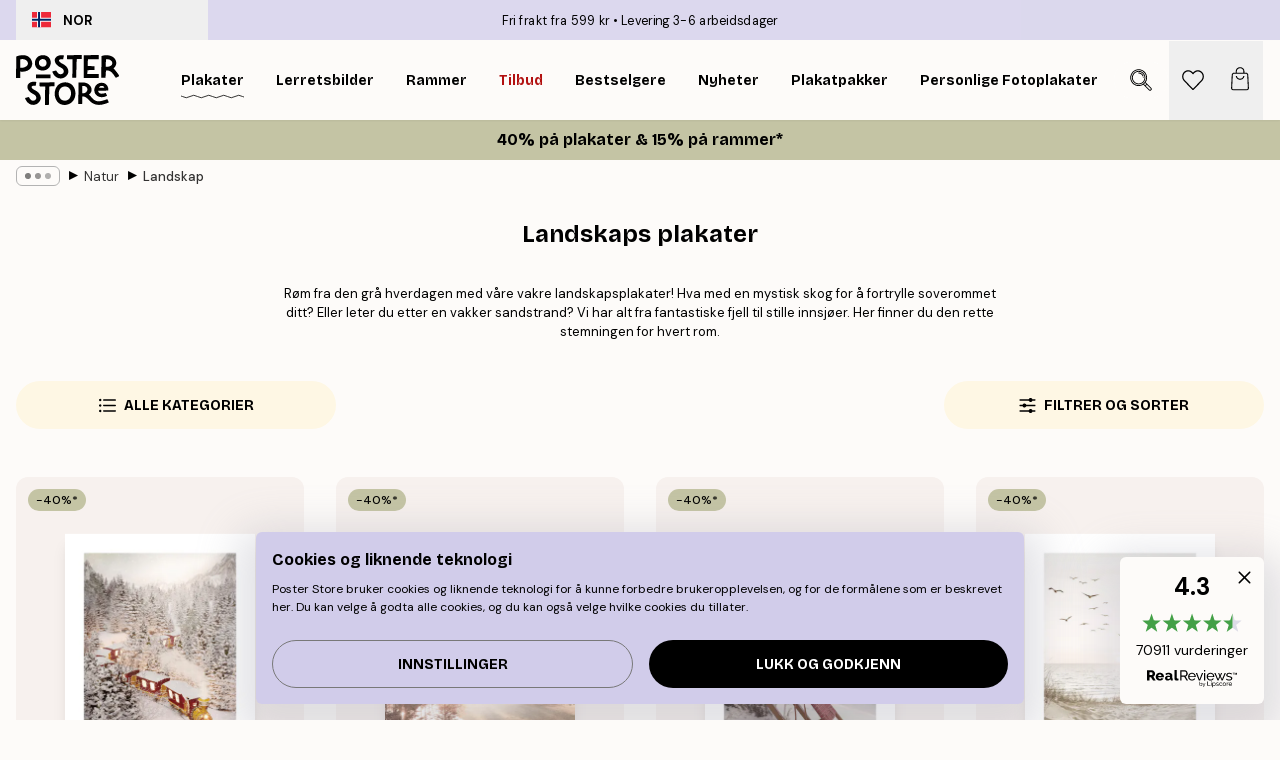

--- FILE ---
content_type: text/html; charset=utf-8
request_url: https://posterstore.no/plakater-posters/natur-botanikk/landskap/
body_size: 43734
content:
<!DOCTYPE html><html dir="ltr" lang="no"><head><title>Kjøp Landskaps plakater online nå! - Bla gjennom</title><meta name="description" content="Kjøp rolige landskaps plakater med Poster Store. 1-3 dager rask levering. Fri levering fra 399 kr. Kombinere forskjellige størrelser I se inspirasjon "/><meta charSet="utf-8"/><meta name="viewport" content="initial-scale=1.0, width=device-width"/><link rel="canonical" href="https://posterstore.no/plakater-posters/natur-botanikk/landskap/"/><link rel="alternate" hrefLang="en-ie" href="https://posterstore.ie/posters-prints/nature-botanical/landscapes/"/><link rel="alternate" hrefLang="no-no" href="https://posterstore.no/plakater-posters/natur-botanikk/landskap/"/><link rel="alternate" hrefLang="en-ca" href="https://posterstore.ca/posters-prints/nature-botanical/landscapes/"/><link rel="alternate" hrefLang="en-us" href="https://posterstore.com/posters-prints/nature-botanical/landscapes/"/><link rel="alternate" hrefLang="en-au" href="https://posterstore.com/au/posters-prints/nature-botanical/landscapes/"/><link rel="alternate" hrefLang="ro-ro" href="https://posterstore.com/ro/postere/natura/peisaje/"/><link rel="alternate" hrefLang="hu-hu" href="https://posterstore.hu/falikepek-poszterek/termeszet-novenyek/tajkepek/"/><link rel="alternate" hrefLang="en-hr" href="https://posterstore.eu/posters-prints/nature-botanical/landscapes/"/><link rel="alternate" hrefLang="cs-cz" href="https://posterstore.cz/plakaty-obrazy/obraz-priroda/poster-krajina/"/><link rel="alternate" hrefLang="en-nz" href="https://posterstore.nz/posters-prints/nature-botanical/landscapes/"/><link rel="alternate" hrefLang="ja-jp" href="https://posterstore.jp/E3-83-9D-E3-82-B9-E3-82-BF-E3-83-BC/E8-87-AA-E7-84-B6--E3-83-9C-E3-82-BF-E3-83-8B-E3-82-AB-E3-83-AB--E3-83-8A-E3-83-81-E3-83-A5-E3-83-A9-E3-83-AB/E9-A2-A8-E6-99-AF--E7-B5-B6-E6-99-AF/"/><link rel="alternate" hrefLang="ko-kr" href="https://posterstore.kr/EC-95-84-ED-8A-B8-EC-9B-8C-ED-81-AC--ED-8F-AC-EC-8A-A4-ED-84-B0/EC-9E-90-EC-97-B0--EB-B3-B4-ED-83-9C-EB-8B-88-EC-BB-AC/ED-92-8D-EA-B2-BD--EC-82-AC-EC-A7-84/"/><link rel="alternate" hrefLang="de-de" href="https://posterstore.de/bilder-poster/natur-botanisch/landschaften/"/><link rel="alternate" hrefLang="fr-fr" href="https://posterstore.fr/affiches-posters/nature/paysages/"/><link rel="alternate" hrefLang="en-gb" href="https://posterstore.co.uk/posters-prints/nature-botanical/landscapes/"/><link rel="alternate" hrefLang="sv-se" href="https://posterstore.se/tavlor-posters/natur/landskap/"/><link rel="alternate" hrefLang="da-dk" href="https://posterstore.dk/plakater/natur-botanik/landskab/"/><link rel="alternate" hrefLang="nl-nl" href="https://posterstore.nl/posters/natuur-botanisch/landschappen/"/><link rel="alternate" hrefLang="de-at" href="https://posterstore.at/poster/natur-botanisch/landschaften/"/><link rel="alternate" hrefLang="it-it" href="https://posterstore.it/stampe-poster/natura/paesaggi/"/><link rel="alternate" hrefLang="es-es" href="https://posterstore.es/posters/naturaleza-botanica/paisajes/"/><link rel="alternate" hrefLang="nl-be" href="https://posterstore.be/posters/natuur-botanisch/landschappen/"/><link rel="alternate" hrefLang="fi-fi" href="https://posterstore.fi/julisteet/luontoaiheet/maisemat/"/><link rel="alternate" hrefLang="de-ch" href="https://posterstore.ch/bilder-poster/natur-botanisch/landschaften/"/><link rel="alternate" hrefLang="ar-ae" href="https://posterstore.ae/D8-A7-D9-84-D9-84-D9-88-D8-AD-D8-A7-D8-AA--D9-88-D8-A7-D9-84-D9-85-D8-B7-D8-A8-D9-88-D8-B9-D8-A7-D8-AA/D9-84-D9-88-D8-AD-D8-A7-D8-AA--D8-A7-D9-84-D8-B7-D8-A8-D9-8A-D8-B9-D8-A9/D8-A7-D9-84-D9-85-D9-86-D8-A7-D8-B8-D8-B1--D8-A7-D9-84-D8-B7-D8-A8-D9-8A-D8-B9-D9-8A-D8-A9/"/><link rel="alternate" hrefLang="pl-pl" href="https://posterstore.pl/plakaty-obrazy/natura-botanika/krajobrazy/"/><link rel="alternate" hrefLang="fr-ca" href="https://posterstore.ca/fr-ca/affiches-posters/nature/paysages/"/><link rel="alternate" hrefLang="es-us" href="https://posterstore.com/es-us/posters/naturaleza-botanica/paisajes/"/><link rel="alternate" hrefLang="it-ch" href="https://posterstore.ch/it-ch/stampe-poster/natura/paesaggi/"/><link rel="alternate" hrefLang="fr-ch" href="https://posterstore.ch/fr-ch/affiches-posters/nature/paysages/"/><link rel="alternate" hrefLang="fr-be" href="https://posterstore.be/fr-be/affiches-posters/nature/paysages/"/><link rel="alternate" hrefLang="de-be" href="https://posterstore.be/de-be/bilder-poster/natur-botanisch/landschaften/"/><link rel="alternate" hrefLang="x-default" href="https://posterstore.com/posters-prints/nature-botanical/landscapes/"/><meta property="og:description" content="Kjøp rolige landskaps plakater med Poster Store. 1-3 dager rask levering. Fri levering fra 399 kr. Kombinere forskjellige størrelser I se inspirasjon "/><meta property="og:url" content="https://posterstore.no/plakater-posters/natur-botanikk/landskap/"/><meta property="og:site_name" content="Poster Store"/><link rel="preload" as="image" imageSrcSet="https://media.posterstore.com/site_images/6863004825436f8361d761f1_2146458979_PS52835-8.jpg?auto=compress%2Cformat&amp;fit=max&amp;w=256 256w, https://media.posterstore.com/site_images/6863004825436f8361d761f1_2146458979_PS52835-8.jpg?auto=compress%2Cformat&amp;fit=max&amp;w=384 384w, https://media.posterstore.com/site_images/6863004825436f8361d761f1_2146458979_PS52835-8.jpg?auto=compress%2Cformat&amp;fit=max&amp;w=640 640w, https://media.posterstore.com/site_images/6863004825436f8361d761f1_2146458979_PS52835-8.jpg?auto=compress%2Cformat&amp;fit=max&amp;w=750 750w, https://media.posterstore.com/site_images/6863004825436f8361d761f1_2146458979_PS52835-8.jpg?auto=compress%2Cformat&amp;fit=max&amp;w=828 828w, https://media.posterstore.com/site_images/6863004825436f8361d761f1_2146458979_PS52835-8.jpg?auto=compress%2Cformat&amp;fit=max&amp;w=1080 1080w, https://media.posterstore.com/site_images/6863004825436f8361d761f1_2146458979_PS52835-8.jpg?auto=compress%2Cformat&amp;fit=max&amp;w=1200 1200w, https://media.posterstore.com/site_images/6863004825436f8361d761f1_2146458979_PS52835-8.jpg?auto=compress%2Cformat&amp;fit=max&amp;w=1920 1920w, https://media.posterstore.com/site_images/6863004825436f8361d761f1_2146458979_PS52835-8.jpg?auto=compress%2Cformat&amp;fit=max&amp;w=2048 2048w, https://media.posterstore.com/site_images/6863004825436f8361d761f1_2146458979_PS52835-8.jpg?auto=compress%2Cformat&amp;fit=max&amp;w=3840 3840w" imageSizes="25vw" fetchpriority="high"/><link rel="preload" as="image" imageSrcSet="https://media.posterstore.com/site_images/6862b329f416e9f1f4001919_177886423_PS51172-8.jpg?auto=compress%2Cformat&amp;fit=max&amp;w=256 256w, https://media.posterstore.com/site_images/6862b329f416e9f1f4001919_177886423_PS51172-8.jpg?auto=compress%2Cformat&amp;fit=max&amp;w=384 384w, https://media.posterstore.com/site_images/6862b329f416e9f1f4001919_177886423_PS51172-8.jpg?auto=compress%2Cformat&amp;fit=max&amp;w=640 640w, https://media.posterstore.com/site_images/6862b329f416e9f1f4001919_177886423_PS51172-8.jpg?auto=compress%2Cformat&amp;fit=max&amp;w=750 750w, https://media.posterstore.com/site_images/6862b329f416e9f1f4001919_177886423_PS51172-8.jpg?auto=compress%2Cformat&amp;fit=max&amp;w=828 828w, https://media.posterstore.com/site_images/6862b329f416e9f1f4001919_177886423_PS51172-8.jpg?auto=compress%2Cformat&amp;fit=max&amp;w=1080 1080w, https://media.posterstore.com/site_images/6862b329f416e9f1f4001919_177886423_PS51172-8.jpg?auto=compress%2Cformat&amp;fit=max&amp;w=1200 1200w, https://media.posterstore.com/site_images/6862b329f416e9f1f4001919_177886423_PS51172-8.jpg?auto=compress%2Cformat&amp;fit=max&amp;w=1920 1920w, https://media.posterstore.com/site_images/6862b329f416e9f1f4001919_177886423_PS51172-8.jpg?auto=compress%2Cformat&amp;fit=max&amp;w=2048 2048w, https://media.posterstore.com/site_images/6862b329f416e9f1f4001919_177886423_PS51172-8.jpg?auto=compress%2Cformat&amp;fit=max&amp;w=3840 3840w" imageSizes="25vw" fetchpriority="high"/><link rel="preload" as="image" imageSrcSet="https://media.posterstore.com/site_images/6863006192c536b9cc92aa9e_1204136391_PS52836-8.jpg?auto=compress%2Cformat&amp;fit=max&amp;w=256 256w, https://media.posterstore.com/site_images/6863006192c536b9cc92aa9e_1204136391_PS52836-8.jpg?auto=compress%2Cformat&amp;fit=max&amp;w=384 384w, https://media.posterstore.com/site_images/6863006192c536b9cc92aa9e_1204136391_PS52836-8.jpg?auto=compress%2Cformat&amp;fit=max&amp;w=640 640w, https://media.posterstore.com/site_images/6863006192c536b9cc92aa9e_1204136391_PS52836-8.jpg?auto=compress%2Cformat&amp;fit=max&amp;w=750 750w, https://media.posterstore.com/site_images/6863006192c536b9cc92aa9e_1204136391_PS52836-8.jpg?auto=compress%2Cformat&amp;fit=max&amp;w=828 828w, https://media.posterstore.com/site_images/6863006192c536b9cc92aa9e_1204136391_PS52836-8.jpg?auto=compress%2Cformat&amp;fit=max&amp;w=1080 1080w, https://media.posterstore.com/site_images/6863006192c536b9cc92aa9e_1204136391_PS52836-8.jpg?auto=compress%2Cformat&amp;fit=max&amp;w=1200 1200w, https://media.posterstore.com/site_images/6863006192c536b9cc92aa9e_1204136391_PS52836-8.jpg?auto=compress%2Cformat&amp;fit=max&amp;w=1920 1920w, https://media.posterstore.com/site_images/6863006192c536b9cc92aa9e_1204136391_PS52836-8.jpg?auto=compress%2Cformat&amp;fit=max&amp;w=2048 2048w, https://media.posterstore.com/site_images/6863006192c536b9cc92aa9e_1204136391_PS52836-8.jpg?auto=compress%2Cformat&amp;fit=max&amp;w=3840 3840w" imageSizes="25vw" fetchpriority="high"/><link rel="preload" as="image" imageSrcSet="https://media.posterstore.com/site_images/6862a9d985731f3c2fe54708_35059414_PS50989-8.jpg?auto=compress%2Cformat&amp;fit=max&amp;w=256 256w, https://media.posterstore.com/site_images/6862a9d985731f3c2fe54708_35059414_PS50989-8.jpg?auto=compress%2Cformat&amp;fit=max&amp;w=384 384w, https://media.posterstore.com/site_images/6862a9d985731f3c2fe54708_35059414_PS50989-8.jpg?auto=compress%2Cformat&amp;fit=max&amp;w=640 640w, https://media.posterstore.com/site_images/6862a9d985731f3c2fe54708_35059414_PS50989-8.jpg?auto=compress%2Cformat&amp;fit=max&amp;w=750 750w, https://media.posterstore.com/site_images/6862a9d985731f3c2fe54708_35059414_PS50989-8.jpg?auto=compress%2Cformat&amp;fit=max&amp;w=828 828w, https://media.posterstore.com/site_images/6862a9d985731f3c2fe54708_35059414_PS50989-8.jpg?auto=compress%2Cformat&amp;fit=max&amp;w=1080 1080w, https://media.posterstore.com/site_images/6862a9d985731f3c2fe54708_35059414_PS50989-8.jpg?auto=compress%2Cformat&amp;fit=max&amp;w=1200 1200w, https://media.posterstore.com/site_images/6862a9d985731f3c2fe54708_35059414_PS50989-8.jpg?auto=compress%2Cformat&amp;fit=max&amp;w=1920 1920w, https://media.posterstore.com/site_images/6862a9d985731f3c2fe54708_35059414_PS50989-8.jpg?auto=compress%2Cformat&amp;fit=max&amp;w=2048 2048w, https://media.posterstore.com/site_images/6862a9d985731f3c2fe54708_35059414_PS50989-8.jpg?auto=compress%2Cformat&amp;fit=max&amp;w=3840 3840w" imageSizes="25vw" fetchpriority="high"/><link rel="preload" as="image" imageSrcSet="https://media.posterstore.com/site_images/6862a30692c536b9cc928d68_134790761_PS50927-8.jpg?auto=compress%2Cformat&amp;fit=max&amp;w=256 256w, https://media.posterstore.com/site_images/6862a30692c536b9cc928d68_134790761_PS50927-8.jpg?auto=compress%2Cformat&amp;fit=max&amp;w=384 384w, https://media.posterstore.com/site_images/6862a30692c536b9cc928d68_134790761_PS50927-8.jpg?auto=compress%2Cformat&amp;fit=max&amp;w=640 640w, https://media.posterstore.com/site_images/6862a30692c536b9cc928d68_134790761_PS50927-8.jpg?auto=compress%2Cformat&amp;fit=max&amp;w=750 750w, https://media.posterstore.com/site_images/6862a30692c536b9cc928d68_134790761_PS50927-8.jpg?auto=compress%2Cformat&amp;fit=max&amp;w=828 828w, https://media.posterstore.com/site_images/6862a30692c536b9cc928d68_134790761_PS50927-8.jpg?auto=compress%2Cformat&amp;fit=max&amp;w=1080 1080w, https://media.posterstore.com/site_images/6862a30692c536b9cc928d68_134790761_PS50927-8.jpg?auto=compress%2Cformat&amp;fit=max&amp;w=1200 1200w, https://media.posterstore.com/site_images/6862a30692c536b9cc928d68_134790761_PS50927-8.jpg?auto=compress%2Cformat&amp;fit=max&amp;w=1920 1920w, https://media.posterstore.com/site_images/6862a30692c536b9cc928d68_134790761_PS50927-8.jpg?auto=compress%2Cformat&amp;fit=max&amp;w=2048 2048w, https://media.posterstore.com/site_images/6862a30692c536b9cc928d68_134790761_PS50927-8.jpg?auto=compress%2Cformat&amp;fit=max&amp;w=3840 3840w" imageSizes="25vw" fetchpriority="high"/><link rel="preload" as="image" imageSrcSet="https://media.posterstore.com/site_images/6862a297571722a5064dca67_1921625681_PS50920-8.jpg?auto=compress%2Cformat&amp;fit=max&amp;w=256 256w, https://media.posterstore.com/site_images/6862a297571722a5064dca67_1921625681_PS50920-8.jpg?auto=compress%2Cformat&amp;fit=max&amp;w=384 384w, https://media.posterstore.com/site_images/6862a297571722a5064dca67_1921625681_PS50920-8.jpg?auto=compress%2Cformat&amp;fit=max&amp;w=640 640w, https://media.posterstore.com/site_images/6862a297571722a5064dca67_1921625681_PS50920-8.jpg?auto=compress%2Cformat&amp;fit=max&amp;w=750 750w, https://media.posterstore.com/site_images/6862a297571722a5064dca67_1921625681_PS50920-8.jpg?auto=compress%2Cformat&amp;fit=max&amp;w=828 828w, https://media.posterstore.com/site_images/6862a297571722a5064dca67_1921625681_PS50920-8.jpg?auto=compress%2Cformat&amp;fit=max&amp;w=1080 1080w, https://media.posterstore.com/site_images/6862a297571722a5064dca67_1921625681_PS50920-8.jpg?auto=compress%2Cformat&amp;fit=max&amp;w=1200 1200w, https://media.posterstore.com/site_images/6862a297571722a5064dca67_1921625681_PS50920-8.jpg?auto=compress%2Cformat&amp;fit=max&amp;w=1920 1920w, https://media.posterstore.com/site_images/6862a297571722a5064dca67_1921625681_PS50920-8.jpg?auto=compress%2Cformat&amp;fit=max&amp;w=2048 2048w, https://media.posterstore.com/site_images/6862a297571722a5064dca67_1921625681_PS50920-8.jpg?auto=compress%2Cformat&amp;fit=max&amp;w=3840 3840w" imageSizes="25vw" fetchpriority="high"/><link rel="preload" as="image" imageSrcSet="https://media.posterstore.com/site_images/6862b8590b074212f55c67e3_1525084630_PS51273-8.jpg?auto=compress%2Cformat&amp;fit=max&amp;w=256 256w, https://media.posterstore.com/site_images/6862b8590b074212f55c67e3_1525084630_PS51273-8.jpg?auto=compress%2Cformat&amp;fit=max&amp;w=384 384w, https://media.posterstore.com/site_images/6862b8590b074212f55c67e3_1525084630_PS51273-8.jpg?auto=compress%2Cformat&amp;fit=max&amp;w=640 640w, https://media.posterstore.com/site_images/6862b8590b074212f55c67e3_1525084630_PS51273-8.jpg?auto=compress%2Cformat&amp;fit=max&amp;w=750 750w, https://media.posterstore.com/site_images/6862b8590b074212f55c67e3_1525084630_PS51273-8.jpg?auto=compress%2Cformat&amp;fit=max&amp;w=828 828w, https://media.posterstore.com/site_images/6862b8590b074212f55c67e3_1525084630_PS51273-8.jpg?auto=compress%2Cformat&amp;fit=max&amp;w=1080 1080w, https://media.posterstore.com/site_images/6862b8590b074212f55c67e3_1525084630_PS51273-8.jpg?auto=compress%2Cformat&amp;fit=max&amp;w=1200 1200w, https://media.posterstore.com/site_images/6862b8590b074212f55c67e3_1525084630_PS51273-8.jpg?auto=compress%2Cformat&amp;fit=max&amp;w=1920 1920w, https://media.posterstore.com/site_images/6862b8590b074212f55c67e3_1525084630_PS51273-8.jpg?auto=compress%2Cformat&amp;fit=max&amp;w=2048 2048w, https://media.posterstore.com/site_images/6862b8590b074212f55c67e3_1525084630_PS51273-8.jpg?auto=compress%2Cformat&amp;fit=max&amp;w=3840 3840w" imageSizes="25vw" fetchpriority="high"/><link rel="preload" as="image" imageSrcSet="https://media.posterstore.com/site_images/685dc85f55f01038f8f487a6_45727948_PS50390-8.jpg?auto=compress%2Cformat&amp;fit=max&amp;w=256 256w, https://media.posterstore.com/site_images/685dc85f55f01038f8f487a6_45727948_PS50390-8.jpg?auto=compress%2Cformat&amp;fit=max&amp;w=384 384w, https://media.posterstore.com/site_images/685dc85f55f01038f8f487a6_45727948_PS50390-8.jpg?auto=compress%2Cformat&amp;fit=max&amp;w=640 640w, https://media.posterstore.com/site_images/685dc85f55f01038f8f487a6_45727948_PS50390-8.jpg?auto=compress%2Cformat&amp;fit=max&amp;w=750 750w, https://media.posterstore.com/site_images/685dc85f55f01038f8f487a6_45727948_PS50390-8.jpg?auto=compress%2Cformat&amp;fit=max&amp;w=828 828w, https://media.posterstore.com/site_images/685dc85f55f01038f8f487a6_45727948_PS50390-8.jpg?auto=compress%2Cformat&amp;fit=max&amp;w=1080 1080w, https://media.posterstore.com/site_images/685dc85f55f01038f8f487a6_45727948_PS50390-8.jpg?auto=compress%2Cformat&amp;fit=max&amp;w=1200 1200w, https://media.posterstore.com/site_images/685dc85f55f01038f8f487a6_45727948_PS50390-8.jpg?auto=compress%2Cformat&amp;fit=max&amp;w=1920 1920w, https://media.posterstore.com/site_images/685dc85f55f01038f8f487a6_45727948_PS50390-8.jpg?auto=compress%2Cformat&amp;fit=max&amp;w=2048 2048w, https://media.posterstore.com/site_images/685dc85f55f01038f8f487a6_45727948_PS50390-8.jpg?auto=compress%2Cformat&amp;fit=max&amp;w=3840 3840w" imageSizes="25vw" fetchpriority="high"/><link rel="preload" href="/_next/static/media/heart-outline.a7762d83.svg" as="image" fetchpriority="high"/><meta name="next-head-count" content="50"/><link rel="shortcut icon" href="/favicon.ico" type="image/x-icon"/><link rel="mask-icon" href="/mask-icon.svg" color="black"/><link rel="apple-touch-icon" href="/touch-icon.png"/><meta name="theme-color" content="#fff" media="(prefers-color-scheme: light)"/><meta name="theme-color" content="#fff" media="(prefers-color-scheme: dark)"/><meta name="theme-color" content="#fff"/><meta name="google" content="notranslate"/><link rel="preload" href="/_next/static/css/657f7231ada061ae.css" as="style" crossorigin="anonymous"/><link rel="stylesheet" href="/_next/static/css/657f7231ada061ae.css" crossorigin="anonymous" data-n-g=""/><link rel="preload" href="/_next/static/css/5f9502f05fa05a11.css" as="style" crossorigin="anonymous"/><link rel="stylesheet" href="/_next/static/css/5f9502f05fa05a11.css" crossorigin="anonymous" data-n-p=""/><noscript data-n-css=""></noscript><script defer="" crossorigin="anonymous" nomodule="" src="/_next/static/chunks/polyfills-42372ed130431b0a.js"></script><script defer="" src="/_next/static/chunks/2835-ca6d2bbaeb61665b.js" crossorigin="anonymous"></script><script defer="" src="/_next/static/chunks/8873.0787dddb3f1657cd.js" crossorigin="anonymous"></script><script defer="" src="/_next/static/chunks/6329.ecea06c70e067f08.js" crossorigin="anonymous"></script><script src="/_next/static/chunks/webpack-ab4633cded1da041.js" defer="" crossorigin="anonymous"></script><script src="/_next/static/chunks/framework-ad5a2060caaa3ac5.js" defer="" crossorigin="anonymous"></script><script src="/_next/static/chunks/main-bef785a8afe73322.js" defer="" crossorigin="anonymous"></script><script src="/_next/static/chunks/pages/_app-ea06dd5ffb70f672.js" defer="" crossorigin="anonymous"></script><script src="/_next/static/chunks/6028-bba8a1ef98af8e53.js" defer="" crossorigin="anonymous"></script><script src="/_next/static/chunks/3304-e36d1e9aab382f3c.js" defer="" crossorigin="anonymous"></script><script src="/_next/static/chunks/7765-9cd804f32efda6e4.js" defer="" crossorigin="anonymous"></script><script src="/_next/static/chunks/5608-27c8be148ad06f18.js" defer="" crossorigin="anonymous"></script><script src="/_next/static/chunks/pages/%5B...slug%5D-fd4ae0e90c7a4f81.js" defer="" crossorigin="anonymous"></script><script src="/_next/static/9OQJc7y_p_AzOlbP0Wamh/_buildManifest.js" defer="" crossorigin="anonymous"></script><script src="/_next/static/9OQJc7y_p_AzOlbP0Wamh/_ssgManifest.js" defer="" crossorigin="anonymous"></script></head><body class="notranslate"><noscript><iframe title="Google Tag Manager" src="https://www.googletagmanager.com/ns.html?id=GTM-T9G5H8D" height="0" width="0" style="display:none;visibility:hidden"></iframe></noscript><div id="__loading-indicator"></div><div id="__next"><script>history.scrollRestoration = "manual"</script><div id="app" data-project="PS" class="__variable_6e5d6a __variable_fc1bc1 font-body flex min-h-full flex-col"><a href="#main" class="visually-hidden">Skip to main content.</a><aside id="status" class="z-40 h-6 px-4 bg-brand-purple/75 w-content:h-10 relative z-40" aria-label="Status bar"><div class="relative flex items-center w-full h-full m-auto max-w-header"><button class="absolute z-10 items-center hidden w-48 h-full py-1 w-content:flex"><div class="relative flex items-center h-full px-4 text-xs uppercase rounded-md hover:bg-brand-purple active:bg-brand-purple ltr:-left-4 rtl:-right-4"><div class="relative flex me-3" style="min-height:15.4px;min-width:19px"><img alt="Norway flag icon" aria-hidden="true" loading="lazy" width="640" height="480" decoding="async" data-nimg="1" class="absolute object-cover w-full h-full" style="color:transparent" src="/_next/static/media/no.70157234.svg"/></div><div class="flex items-center h-4"><span class="font-bold" title="Norway">NOR</span></div></div></button><span></span><div role="region" aria-label="Announcements" class="w-full h-full flex-1 relative"><ul class="flex w-full flex-center h-full"><li aria-posinset="1" aria-setsize="2" class="transition-opacity absolute w-full overflow-hidden flex flex-center opacity-100" style="transition-duration:500ms"><p class="truncate w-content:scale-90">Fri frakt fra 599 kr</p></li><li aria-posinset="2" aria-setsize="2" class="transition-opacity absolute w-full overflow-hidden flex flex-center opacity-0 pointer-events-none" style="transition-duration:200ms"><p class="truncate w-content:scale-90">Levering 3-6 arbeidsdager</p></li></ul></div></div></aside><header role="banner" class="sticky top-0 z-30" aria-label="Main navigation"><div class="flex h-16 items-center bg-brand-white px-1 shadow-sm lg:h-20 lg:px-4"><nav role="navigation" class="mx-auto flex w-full max-w-header items-center justify-between transition-all duration-500"><a class="flex transition-opacity duration-150 items-center justify-center lg:justify-start active:hover:opacity-60 active:hover:delay-0 active:hover:transition-none lg:w-[165px] max-w-content opacity-0" aria-current="false" href="https://posterstore.no/"><img alt="Poster Store logo" loading="lazy" width="1143" height="557" decoding="async" data-nimg="1" class="lg:h-[50px] h-[32px] lg:my-4 w-auto lg:m-0 m-auto transition-opacity opacity-100 delay-300 lg:delay-500 w-content:delay-0 transition-opacity duration-500 opacity-100 delay-300" style="color:transparent" src="/_next/static/media/logo.efc2cd70.svg"/></a><section id="synapse-popover-group-Rqhr6" aria-label="Site navigation" class="hide-scrollbar me-4 hidden flex-1 overflow-x-auto lg:flex"><div class="group static" data-ph="top-nav"><a class="popover-button flex flex-center flex items-center capitalize font-display font-bold tracking-[0.5px] lg:tracking-[0.56px] text-xs lg:text-sm h-20 px-2.5 lg:px-4 whitespace-nowrap transition-colors duration-300 button-tertiary-active !ps-0" id="synapse-popover-R6qhr6-button" aria-expanded="false" href="https://posterstore.no/plakater-posters/"><span class="relative flex h-full items-center"><span class="relative tracking-normal">Plakater<div class="absolute" style="overflow:hidden;background-image:url(&#x27;data:image/svg+xml;utf8,&lt;svg xmlns=&quot;http://www.w3.org/2000/svg&quot; viewBox=&quot;0 0 100 20&quot; preserveAspectRatio=&quot;none&quot;&gt;&lt;path d=&quot;M0,10 Q25,0 50,10 T100,10&quot; fill=&quot;none&quot; stroke=&quot;%23000&quot; stroke-width=&quot;4&quot; /&gt;&lt;/svg&gt;&#x27;);background-repeat:repeat-x;background-position:center;background-size:15px 5px;width:100%;height:10px;opacity:1"></div></span></span></a></div><div class="group static" data-ph="top-nav"><a class="popover-button flex flex-center flex items-center capitalize font-display font-bold tracking-[0.5px] lg:tracking-[0.56px] text-xs lg:text-sm h-20 px-2.5 lg:px-4 whitespace-nowrap transition-colors duration-300 button-tertiary-active" id="synapse-popover-Raqhr6-button" aria-expanded="false" href="https://posterstore.no/canvas/"><span class="relative flex h-full items-center"><span class="relative tracking-normal">Lerretsbilder<div class="absolute !opacity-0 group-hover:!opacity-50" style="overflow:hidden;background-image:url(&#x27;data:image/svg+xml;utf8,&lt;svg xmlns=&quot;http://www.w3.org/2000/svg&quot; viewBox=&quot;0 0 100 20&quot; preserveAspectRatio=&quot;none&quot;&gt;&lt;path d=&quot;M0,10 Q25,0 50,10 T100,10&quot; fill=&quot;none&quot; stroke=&quot;%23000&quot; stroke-width=&quot;4&quot; /&gt;&lt;/svg&gt;&#x27;);background-repeat:repeat-x;background-position:center;background-size:15px 5px;width:100%;height:10px;opacity:1"></div></span></span></a></div><div class="group static" data-ph="top-nav"><a class="popover-button flex flex-center flex items-center capitalize font-display font-bold tracking-[0.5px] lg:tracking-[0.56px] text-xs lg:text-sm h-20 px-2.5 lg:px-4 whitespace-nowrap transition-colors duration-300 button-tertiary-active" id="synapse-popover-Reqhr6-button" aria-expanded="false" href="https://posterstore.no/rammer/"><span class="relative flex h-full items-center"><span class="relative tracking-normal">Rammer<div class="absolute !opacity-0 group-hover:!opacity-50" style="overflow:hidden;background-image:url(&#x27;data:image/svg+xml;utf8,&lt;svg xmlns=&quot;http://www.w3.org/2000/svg&quot; viewBox=&quot;0 0 100 20&quot; preserveAspectRatio=&quot;none&quot;&gt;&lt;path d=&quot;M0,10 Q25,0 50,10 T100,10&quot; fill=&quot;none&quot; stroke=&quot;%23000&quot; stroke-width=&quot;4&quot; /&gt;&lt;/svg&gt;&#x27;);background-repeat:repeat-x;background-position:center;background-size:15px 5px;width:100%;height:10px;opacity:1"></div></span></span></a></div><div class="group" data-ph="top-nav"><a class="popover-button flex flex-center flex items-center capitalize font-display font-bold tracking-[0.5px] lg:tracking-[0.56px] text-xs lg:text-sm h-20 px-2.5 lg:px-4 whitespace-nowrap transition-colors duration-300 button-tertiary-active text-urgent" id="synapse-popover-Riqhr6-button" aria-expanded="false" aria-controls="synapse-popover-Riqhr6" href="https://posterstore.no/salg/"><span class="relative">Tilbud<div class="absolute !opacity-0 group-hover:!opacity-50" style="overflow:hidden;background-image:url(&#x27;data:image/svg+xml;utf8,&lt;svg xmlns=&quot;http://www.w3.org/2000/svg&quot; viewBox=&quot;0 0 100 20&quot; preserveAspectRatio=&quot;none&quot;&gt;&lt;path d=&quot;M0,10 Q25,0 50,10 T100,10&quot; fill=&quot;none&quot; stroke=&quot;%23B21010&quot; stroke-width=&quot;4&quot; /&gt;&lt;/svg&gt;&#x27;);background-repeat:repeat-x;background-position:center;background-size:15px 5px;width:100%;height:10px;opacity:1"></div></span></a></div><div class="group" data-ph="top-nav"><a class="popover-button flex flex-center flex items-center capitalize font-display font-bold tracking-[0.5px] lg:tracking-[0.56px] text-xs lg:text-sm h-20 px-2.5 lg:px-4 whitespace-nowrap transition-colors duration-300 button-tertiary-active" id="synapse-popover-Rmqhr6-button" aria-expanded="false" aria-controls="synapse-popover-Rmqhr6" href="https://posterstore.no/plakater-posters/bestselgere/"><span class="relative">Bestselgere<div class="absolute !opacity-0 group-hover:!opacity-50" style="overflow:hidden;background-image:url(&#x27;data:image/svg+xml;utf8,&lt;svg xmlns=&quot;http://www.w3.org/2000/svg&quot; viewBox=&quot;0 0 100 20&quot; preserveAspectRatio=&quot;none&quot;&gt;&lt;path d=&quot;M0,10 Q25,0 50,10 T100,10&quot; fill=&quot;none&quot; stroke=&quot;%23000&quot; stroke-width=&quot;4&quot; /&gt;&lt;/svg&gt;&#x27;);background-repeat:repeat-x;background-position:center;background-size:15px 5px;width:100%;height:10px;opacity:1"></div></span></a></div><div class="group" data-ph="top-nav"><a class="popover-button flex flex-center flex items-center capitalize font-display font-bold tracking-[0.5px] lg:tracking-[0.56px] text-xs lg:text-sm h-20 px-2.5 lg:px-4 whitespace-nowrap transition-colors duration-300 button-tertiary-active" id="synapse-popover-Rqqhr6-button" aria-expanded="false" aria-controls="synapse-popover-Rqqhr6" href="https://posterstore.no/plakater-posters/nyheter/"><span class="relative">Nyheter<div class="absolute !opacity-0 group-hover:!opacity-50" style="overflow:hidden;background-image:url(&#x27;data:image/svg+xml;utf8,&lt;svg xmlns=&quot;http://www.w3.org/2000/svg&quot; viewBox=&quot;0 0 100 20&quot; preserveAspectRatio=&quot;none&quot;&gt;&lt;path d=&quot;M0,10 Q25,0 50,10 T100,10&quot; fill=&quot;none&quot; stroke=&quot;%23000&quot; stroke-width=&quot;4&quot; /&gt;&lt;/svg&gt;&#x27;);background-repeat:repeat-x;background-position:center;background-size:15px 5px;width:100%;height:10px;opacity:1"></div></span></a></div><div class="group" data-ph="top-nav"><a class="popover-button flex flex-center flex items-center capitalize font-display font-bold tracking-[0.5px] lg:tracking-[0.56px] text-xs lg:text-sm h-20 px-2.5 lg:px-4 whitespace-nowrap transition-colors duration-300 button-tertiary-active" id="synapse-popover-Ruqhr6-button" aria-expanded="false" aria-controls="synapse-popover-Ruqhr6" href="https://posterstore.no/plakater-posters/plakatpakker/"><span class="relative">Plakatpakker<div class="absolute !opacity-0 group-hover:!opacity-50" style="overflow:hidden;background-image:url(&#x27;data:image/svg+xml;utf8,&lt;svg xmlns=&quot;http://www.w3.org/2000/svg&quot; viewBox=&quot;0 0 100 20&quot; preserveAspectRatio=&quot;none&quot;&gt;&lt;path d=&quot;M0,10 Q25,0 50,10 T100,10&quot; fill=&quot;none&quot; stroke=&quot;%23000&quot; stroke-width=&quot;4&quot; /&gt;&lt;/svg&gt;&#x27;);background-repeat:repeat-x;background-position:center;background-size:15px 5px;width:100%;height:10px;opacity:1"></div></span></a></div><div class="group" data-ph="top-nav"><a class="popover-button flex flex-center flex items-center capitalize font-display font-bold tracking-[0.5px] lg:tracking-[0.56px] text-xs lg:text-sm h-20 px-2.5 lg:px-4 whitespace-nowrap transition-colors duration-300 button-tertiary-active" id="synapse-popover-R12qhr6-button" aria-expanded="false" aria-controls="synapse-popover-R12qhr6" href="https://posterstore.no/artwork/"><span class="relative">Personlige Fotoplakater<div class="absolute !opacity-0 group-hover:!opacity-50" style="overflow:hidden;background-image:url(&#x27;data:image/svg+xml;utf8,&lt;svg xmlns=&quot;http://www.w3.org/2000/svg&quot; viewBox=&quot;0 0 100 20&quot; preserveAspectRatio=&quot;none&quot;&gt;&lt;path d=&quot;M0,10 Q25,0 50,10 T100,10&quot; fill=&quot;none&quot; stroke=&quot;%23000&quot; stroke-width=&quot;4&quot; /&gt;&lt;/svg&gt;&#x27;);background-repeat:repeat-x;background-position:center;background-size:15px 5px;width:100%;height:10px;opacity:1"></div></span></a></div><div class="group" data-ph="top-nav"><a class="popover-button flex flex-center flex items-center capitalize font-display font-bold tracking-[0.5px] lg:tracking-[0.56px] text-xs lg:text-sm h-20 px-2.5 lg:px-4 whitespace-nowrap transition-colors duration-300 button-tertiary-active" id="synapse-popover-R16qhr6-button" aria-expanded="false" aria-controls="synapse-popover-R16qhr6" href="https://posterstore.no/g/bildevegger-inspirasjon/"><span class="relative">Bildevegger<div class="absolute !opacity-0 group-hover:!opacity-50" style="overflow:hidden;background-image:url(&#x27;data:image/svg+xml;utf8,&lt;svg xmlns=&quot;http://www.w3.org/2000/svg&quot; viewBox=&quot;0 0 100 20&quot; preserveAspectRatio=&quot;none&quot;&gt;&lt;path d=&quot;M0,10 Q25,0 50,10 T100,10&quot; fill=&quot;none&quot; stroke=&quot;%23000&quot; stroke-width=&quot;4&quot; /&gt;&lt;/svg&gt;&#x27;);background-repeat:repeat-x;background-position:center;background-size:15px 5px;width:100%;height:10px;opacity:1"></div></span></a></div><div class="group" data-ph="top-nav"><a class="popover-button flex flex-center flex items-center capitalize font-display font-bold tracking-[0.5px] lg:tracking-[0.56px] text-xs lg:text-sm h-20 px-2.5 lg:px-4 whitespace-nowrap transition-colors duration-300 button-tertiary-active" id="synapse-popover-R1aqhr6-button" aria-expanded="false" aria-controls="synapse-popover-R1aqhr6" href="https://posterstore.no/slik-lager-du-din-perfekte-bildevegg/"><span class="relative">Vår How-To Guide<div class="absolute !opacity-0 group-hover:!opacity-50" style="overflow:hidden;background-image:url(&#x27;data:image/svg+xml;utf8,&lt;svg xmlns=&quot;http://www.w3.org/2000/svg&quot; viewBox=&quot;0 0 100 20&quot; preserveAspectRatio=&quot;none&quot;&gt;&lt;path d=&quot;M0,10 Q25,0 50,10 T100,10&quot; fill=&quot;none&quot; stroke=&quot;%23000&quot; stroke-width=&quot;4&quot; /&gt;&lt;/svg&gt;&#x27;);background-repeat:repeat-x;background-position:center;background-size:15px 5px;width:100%;height:10px;opacity:1"></div></span></a></div></section></nav></div></header><div id="promotional-banner" class="sticky top-0 z-20" style="top:0px"><a href="https://posterstore.no/promotion/salg/"><aside aria-labelledby="synapse-promotional-banner-R31r6-title" class="flex flex-col flex-center text-center py-2 px-4 z-20 relative group" style="background:#c4c4a4;color:#000"><div class="max-w-header relative w-full"><div class="flex flex-col px-8"><span id="synapse-promotional-banner-R31r6-title" class="h3">40% på plakater & 15% på rammer*</span></div></div></aside></a></div><a href="https://posterstore.no/promotion/salg/"></a><span></span><main id="main" class="flex-1"><script type="application/ld+json">{
        "@context": "http://schema.org/",
        "@type": "CollectionPage",
        "name": "Kjøp Landskaps plakater online nå! - Bla gjennom",
        "headline": "Landskaps plakater",
        "description":
          "Landskapsplakater - Plakater med Landskap  T&aring;kete tr&aelig;r, sn&oslash;dekte fjelltopper, solfylte sandstrender. V&aring;re imponerende vakre landskapsplakater med landskapsmotiver er flott veggkunst til stuen. I en bildevegg vil landskapsplakater gi innredningen&nbsp;en naturlig dybde. Kombiner landskapsplakater&nbsp;og naturplakater for &aring; skape perfekt harmoni og en stilig&nbsp;kontrast.&nbsp;",
        "breadcrumb": {
          "@type": "BreadcrumbList",
          "itemListElement": [{"@type":"ListItem","item":{"@id":"https://posterstore.no/","name":"Poster Store"},"position":1},{"@type":"ListItem","item":{"@id":"https://posterstore.no/plakater-posters/","name":"Plakater"},"position":2},{"@type":"ListItem","item":{"@id":"https://posterstore.no/plakater-posters/natur-botanikk/","name":"Natur"},"position":3},{"@type":"ListItem","item":{"@id":"https://posterstore.no/plakater-posters/natur-botanikk/landskap/","name":"Landskap"},"position":4}]
        },
        "url": "https://posterstore.no/plakater-posters/natur-botanikk/landskap/",
        "mainEntity": {
          "@type": "ItemList",
          "url": "https://posterstore.no/plakater-posters/natur-botanikk/landskap/",
          "numberOfItems": 325,
          "itemListOrder": "https://schema.org/ItemListUnordered",
          "itemListElement": [{"@type":"ListItem","position":1,"item":{"@type":"Product","name":"Ferietogplakat","description":"Ferietogplakat","sku":"PS52835-14","image":"https://media.posterstore.com/site_images/6863004825436f8361d761f1_2146458979_PS52835-8.jpg","url":"https://posterstore.no/plakater-posters/fotografier/ferietogplakat/","brand":{"@type":"Brand","name":"Desenio"}}},{"@type":"ListItem","position":2,"item":{"@type":"Product","name":"Tåkete Soloppgang Plakat","description":"Tåkete Soloppgang Plakat","sku":"PS51172-24","image":"https://media.posterstore.com/site_images/6862b329f416e9f1f4001919_177886423_PS51172-8.jpg","url":"https://posterstore.no/plakater-posters/natur-botanikk/landskap/takete-soloppgang-plakat/","brand":{"@type":"Brand","name":"Desenio"}}},{"@type":"ListItem","position":3,"item":{"@type":"Product","name":"Vintersledeplakat","description":"Vintersledeplakat","sku":"PS52836-14","image":"https://media.posterstore.com/site_images/6863006192c536b9cc92aa9e_1204136391_PS52836-8.jpg","url":"https://posterstore.no/plakater-posters/seasonal-holiday-posters/vinter/vintersledeplakat/","brand":{"@type":"Brand","name":"Desenio"}}},{"@type":"ListItem","position":4,"item":{"@type":"Product","name":"Fugler ved stranden Poster","description":"Fugler ved stranden Poster","sku":"PS50989-24","image":"https://media.posterstore.com/site_images/6862a9d985731f3c2fe54708_35059414_PS50989-8.jpg","url":"https://posterstore.no/plakater-posters/natur-botanikk/strandplakater/fugler-ved-stranden-poster/","brand":{"@type":"Brand","name":"Desenio"}}},{"@type":"ListItem","position":5,"item":{"@type":"Product","name":"Sti til Stranden Poster","description":"Sti til Stranden Poster","sku":"PS50927-24","image":"https://media.posterstore.com/site_images/6862a30692c536b9cc928d68_134790761_PS50927-8.jpg","url":"https://posterstore.no/plakater-posters/mindfulness/sti-til-stranden-poster/","brand":{"@type":"Brand","name":"Desenio"}}},{"@type":"ListItem","position":6,"item":{"@type":"Product","name":"Morgenutsikt Sjø Poster","description":"Morgenutsikt Sjø Poster","sku":"PS50920-24","image":"https://media.posterstore.com/site_images/6862a297571722a5064dca67_1921625681_PS50920-8.jpg","url":"https://posterstore.no/plakater-posters/natur-botanikk/morgenutsikt-sjo-poster/","brand":{"@type":"Brand","name":"Desenio"}}},{"@type":"ListItem","position":7,"item":{"@type":"Product","name":"Hus ved Innsjø Poster","description":"Hus ved Innsjø Poster","sku":"PS51273-24","image":"https://media.posterstore.com/site_images/6862b8590b074212f55c67e3_1525084630_PS51273-8.jpg","url":"https://posterstore.no/plakater-posters/natur-botanikk/landskap/hus-ved-innsjo-poster/","brand":{"@type":"Brand","name":"Desenio"}}},{"@type":"ListItem","position":8,"item":{"@type":"Product","name":"Boat in the lake Poster","description":"Boat in the lake Poster","sku":"PS50390-24","image":"https://media.posterstore.com/site_images/685dc85f55f01038f8f487a6_45727948_PS50390-8.jpg","url":"https://posterstore.no/plakater-posters/natur-botanikk/boat-in-the-lake-poster/","brand":{"@type":"Brand","name":"Desenio"}}},{"@type":"ListItem","position":9,"item":{"@type":"Product","name":"Blå Strandbølge Poster","description":"Blå Strandbølge Poster","sku":"PS51441-14","image":"https://media.posterstore.com/site_images/6862c97cf416e9f1f4001f2f_1235946445_PS51441-8.jpg","url":"https://posterstore.no/plakater-posters/natur-botanikk/landskap/bla-strandbolge-poster/","brand":{"@type":"Brand","name":"Desenio"}}},{"@type":"ListItem","position":10,"item":{"@type":"Product","name":"Bro til Stranden Poster","description":"Bro til Stranden Poster","sku":"PS51437-24","image":"https://media.posterstore.com/site_images/6862c93892c536b9cc92986c_1404896567_PS51437-8.jpg","url":"https://posterstore.no/plakater-posters/natur-botanikk/strandplakater/bro-til-stranden-poster-0/","brand":{"@type":"Brand","name":"Desenio"}}},{"@type":"ListItem","position":11,"item":{"@type":"Product","name":"Sti i Solnedgang Poster","description":"Sti i Solnedgang Poster","sku":"PS51046-14","image":"https://media.posterstore.com/site_images/6862abc885731f3c2fe547ad_220000128_PS51046-8.jpg","url":"https://posterstore.no/plakater-posters/natur-botanikk/sti-i-solnedgang-poster/","brand":{"@type":"Brand","name":"Desenio"}}},{"@type":"ListItem","position":12,"item":{"@type":"Product","name":"Blomstrende Tre Poster","description":"Blomstrende Tre Poster","sku":"PS51374-14","image":"https://media.posterstore.com/site_images/6862c56192c536b9cc9296c9_237651264_PS51374-8.jpg","url":"https://posterstore.no/plakater-posters/natur-botanikk/landskap/blomstrende-tre-poster/","brand":{"@type":"Brand","name":"Desenio"}}},{"@type":"ListItem","position":13,"item":{"@type":"Product","name":"Tåkete Skog i Soloppgang Poster","description":"Tåkete Skog i Soloppgang Poster","sku":"PS51281-14","image":"https://media.posterstore.com/site_images/6862b8f17d2ae084e18264a5_276345100_PS51281-8.jpg","url":"https://posterstore.no/plakater-posters/natur-botanikk/takete-skog-i-soloppgang-poster/","brand":{"@type":"Brand","name":"Desenio"}}},{"@type":"ListItem","position":14,"item":{"@type":"Product","name":"Skog i Solskinn Poster","description":"Skog i Solskinn Poster","sku":"PS51048-24","image":"https://media.posterstore.com/site_images/6862abf285731f3c2fe547bf_970774130_PS51048-8.jpg","url":"https://posterstore.no/plakater-posters/natur-botanikk/skogsplakater/skog-i-solskinn-poster/","brand":{"@type":"Brand","name":"Desenio"}}},{"@type":"ListItem","position":15,"item":{"@type":"Product","name":"Soloppgang ved Bryggen Poster","description":"Soloppgang ved Bryggen Poster","sku":"PS51404-14","image":"https://media.posterstore.com/site_images/6862c700a5da07dc4425680f_1052253765_PS51404-8.jpg","url":"https://posterstore.no/plakater-posters/natur-botanikk/landskap/soloppgang-ved-bryggen-poster/","brand":{"@type":"Brand","name":"Desenio"}}},{"@type":"ListItem","position":16,"item":{"@type":"Product","name":"Northern Lights Plakat","description":"Northern Lights Plakat","sku":"13233-14","image":"https://media.posterstore.com/site_images/685af2a720f7978d2595be2e_1622662206_13233-8.jpg","url":"https://posterstore.no/plakater-posters/natur-botanikk/landskap/northern-lights-plakat/","brand":{"@type":"Brand","name":"Desenio"}}},{"@type":"ListItem","position":17,"item":{"@type":"Product","name":"Sanddyner med Gress Poster","description":"Sanddyner med Gress Poster","sku":"PS51436-14","image":"https://media.posterstore.com/site_images/6862c91a0b074212f55c6c5b_2082996092_PS51436-8.jpg","url":"https://posterstore.no/plakater-posters/natur-botanikk/strandplakater/sanddyner-med-gress-poster/","brand":{"@type":"Brand","name":"Desenio"}}},{"@type":"ListItem","position":18,"item":{"@type":"Product","name":"Morgentåke ved Sjøen Plakat","description":"Morgentåke ved Sjøen Plakat","sku":"PS51171-14","image":"https://media.posterstore.com/site_images/6862b3020b074212f55c650b_1815518571_PS51171-8.jpg","url":"https://posterstore.no/plakater-posters/natur-botanikk/landskap/morgentake-ved-sjoen-plakat/","brand":{"@type":"Brand","name":"Desenio"}}},{"@type":"ListItem","position":19,"item":{"@type":"Product","name":"Innsjø Trio-Plakatpakke","description":"Innsjø Trio-Plakatpakke","sku":"PSSET0069-5","image":"https://media.posterstore.com/site_images/67f8914f0ac1a6ae6b6e0aa3_1406726333_PSSET0069_main_image_PS.jpg","url":"https://posterstore.no/plakater-posters/plakatpakker/innsjo-trio-plakatpakke/","brand":{"@type":"Brand","name":"Desenio"}}},{"@type":"ListItem","position":20,"item":{"@type":"Product","name":"Forest From Above Plakat","description":"Forest From Above Plakat","sku":"3576-14","image":"https://media.posterstore.com/site_images/6859cba1c307ab98cee8d403_695690875_3576-8.jpg","url":"https://posterstore.no/plakater-posters/natur-botanikk/landskap/forest-from-above-plakat/","brand":{"@type":"Brand","name":"Desenio"}}},{"@type":"ListItem","position":21,"item":{"@type":"Product","name":"Sommer Soloppgang Poster","description":"Sommer Soloppgang Poster","sku":"PS50729-14","image":"https://media.posterstore.com/site_images/685de19555f01038f8f48b1e_1267493153_PS50729-8.jpg","url":"https://posterstore.no/plakater-posters/natur-botanikk/landskap/sommer-soloppgang-poster/","brand":{"@type":"Brand","name":"Desenio"}}},{"@type":"ListItem","position":22,"item":{"@type":"Product","name":"Vingård Plakat","description":"Vingård Plakat","sku":"13394-14","image":"https://media.posterstore.com/site_images/685af74101a18ab3773ec429_1984912273_13394-8.jpg","url":"https://posterstore.no/plakater-posters/natur-botanikk/landskap/vingard-plakat/","brand":{"@type":"Brand","name":"Desenio"}}},{"@type":"ListItem","position":23,"item":{"@type":"Product","name":"Yosemite Høst Poster","description":"Yosemite Høst Poster","sku":"PS51019-14","image":"https://media.posterstore.com/site_images/6862aaf2f416e9f1f4001714_427863883_PS51019-8.jpg","url":"https://posterstore.no/plakater-posters/natur-botanikk/landskap/yosemite-host-poster/","brand":{"@type":"Brand","name":"Desenio"}}},{"@type":"ListItem","position":24,"item":{"@type":"Product","name":"Sjøutsikt Poster","description":"Sjøutsikt Poster","sku":"PS50965-14","image":"https://media.posterstore.com/site_images/6862a82f85731f3c2fe54612_454116012_PS50965-8.jpg","url":"https://posterstore.no/plakater-posters/natur-botanikk/landskap/sjoutsikt-poster/","brand":{"@type":"Brand","name":"Desenio"}}},{"@type":"ListItem","position":25,"item":{"@type":"Product","name":"Pastellfargede Solnedgang Poster","description":"Pastellfargede Solnedgang Poster","sku":"PS51253-5","image":"https://media.posterstore.com/site_images/6862b6ff0b074212f55c66fb_1234086692_PS51253-8.jpg","url":"https://posterstore.no/plakater-posters/natur-botanikk/landskap/pastellfargede-solnedgang-poster/","brand":{"@type":"Brand","name":"Desenio"}}},{"@type":"ListItem","position":26,"item":{"@type":"Product","name":"Nine Arch Bridge Poster","description":"Nine Arch Bridge Poster","sku":"2562-14","image":"https://media.posterstore.com/site_images/6859a92fce4da523298ad157_104729865_2562-8.jpg","url":"https://posterstore.no/plakater-posters/natur-botanikk/landskap/nine-arch-bridge-poster/","brand":{"@type":"Brand","name":"Desenio"}}},{"@type":"ListItem","position":27,"item":{"@type":"Product","name":"Sommer Trio-Plakatpakke","description":"Sommer Trio-Plakatpakke","sku":"PSSET0066-5","image":"https://media.posterstore.com/site_images/67f89136081c0e70d45571d9_2036992101_PSSET0066_main_image_PS.jpg","url":"https://posterstore.no/plakater-posters/plakatpakker/sommer-trio-plakatpakke/","brand":{"@type":"Brand","name":"Desenio"}}},{"@type":"ListItem","position":28,"item":{"@type":"Product","name":"Sommer Duo-Plakatpakke","description":"Sommer Duo-Plakatpakke","sku":"PSSET0072-5","image":"https://media.posterstore.com/site_images/67f891680ac1a6ae6b6e0aab_351916524_PSSET0072_main_image_PS.jpg","url":"https://posterstore.no/plakater-posters/plakatpakker/sommer-duo-plakatpakke/","brand":{"@type":"Brand","name":"Desenio"}}},{"@type":"ListItem","position":29,"item":{"@type":"Product","name":"Grønn Sommer Duo-Plakatpakke","description":"Grønn Sommer Duo-Plakatpakke","sku":"PSSET0076-5","image":"https://media.posterstore.com/site_images/6686bd4d4ac66631b1770e15_PSSET0076_1_PS.jpg","url":"https://posterstore.no/plakater-posters/plakatpakker/gronn-sommer-duo-plakatpakke/","brand":{"@type":"Brand","name":"Desenio"}}},{"@type":"ListItem","position":30,"item":{"@type":"Product","name":"Magisk slott refleksjonsplakat","description":"Magisk slott refleksjonsplakat","sku":"PS52749-14","image":"https://media.posterstore.com/site_images/6862f5d5603ad773cc39acb2_1955889599_PS52749-8.jpg","url":"https://posterstore.no/plakater-posters/natur-botanikk/magisk-slott-refleksjonsplakat/","brand":{"@type":"Brand","name":"Desenio"}}},{"@type":"ListItem","position":31,"item":{"@type":"Product","name":"Magical Train Poster","description":"Magical Train Poster","sku":"PS50124-36","image":"https://media.posterstore.com/site_images/685dc1a28b7ca77dcb8af4f9_2138918281_PS50124-8.jpg","url":"https://posterstore.no/plakater-posters/natur-botanikk/magical-train-poster/","brand":{"@type":"Brand","name":"Desenio"}}},{"@type":"ListItem","position":32,"item":{"@type":"Product","name":"Magisk Innsjø Plakat","description":"Magisk Innsjø Plakat","sku":"PS51164-24","image":"https://media.posterstore.com/site_images/6862b271f416e9f1f40018fb_1801880354_PS51164-8.jpg","url":"https://posterstore.no/plakater-posters/natur-botanikk/landskap/magisk-innsjo-plakat/","brand":{"@type":"Brand","name":"Desenio"}}},{"@type":"ListItem","position":33,"item":{"@type":"Product","name":"Forest Sunlight Plakat","description":"Forest Sunlight Plakat","sku":"2744-14","image":"https://media.posterstore.com/site_images/6859ade3227f10efd5fe50a0_1025240600_2744-8.jpg","url":"https://posterstore.no/plakater-posters/natur-botanikk/landskap/forest-sunlight-plakat/","brand":{"@type":"Brand","name":"Desenio"}}},{"@type":"ListItem","position":34,"item":{"@type":"Product","name":"Fargerik Yosemite Park Poster","description":"Fargerik Yosemite Park Poster","sku":"PS52147-14","image":"https://media.posterstore.com/site_images/6862d37c0b074212f55c6fb8_1058174898_PS52147-8.jpg","url":"https://posterstore.no/plakater-posters/natur-botanikk/fargerik-yosemite-park-poster/","brand":{"@type":"Brand","name":"Desenio"}}},{"@type":"ListItem","position":35,"item":{"@type":"Product","name":"Vinter Soloppgang Poster","description":"Vinter Soloppgang Poster","sku":"PS51141-14","image":"https://media.posterstore.com/site_images/6862b05cf416e9f1f4001876_1224247663_PS51141-8.jpg","url":"https://posterstore.no/plakater-posters/seasonal-holiday-posters/vinter/vinter-soloppgang-poster/","brand":{"@type":"Brand","name":"Desenio"}}},{"@type":"ListItem","position":36,"item":{"@type":"Product","name":"Vinterdal Poster","description":"Vinterdal Poster","sku":"PS51149-14","image":"https://media.posterstore.com/site_images/6862b101a5da07dc442561b5_947795648_PS51149-8.jpg","url":"https://posterstore.no/plakater-posters/seasonal-holiday-posters/vinter/vinterdal-poster/","brand":{"@type":"Brand","name":"Desenio"}}},{"@type":"ListItem","position":37,"item":{"@type":"Product","name":"Vinter Refleksjoner Poster","description":"Vinter Refleksjoner Poster","sku":"PS51148-14","image":"https://media.posterstore.com/site_images/6862b0e5a5da07dc442561a6_1316369936_PS51148-8.jpg","url":"https://posterstore.no/plakater-posters/seasonal-holiday-posters/vinter/vinter-refleksjoner-poster/","brand":{"@type":"Brand","name":"Desenio"}}},{"@type":"ListItem","position":38,"item":{"@type":"Product","name":"Bølgeknusing Plakat","description":"Bølgeknusing Plakat","sku":"PS50853-24","image":"https://media.posterstore.com/site_images/68629eccf416e9f1f400140c_749916866_PS50853-8.jpg","url":"https://posterstore.no/plakater-posters/natur-botanikk/bolgeknusing-plakat/","brand":{"@type":"Brand","name":"Desenio"}}},{"@type":"ListItem","position":39,"item":{"@type":"Product","name":"Amalfi Utsikt Poster","description":"Amalfi Utsikt Poster","sku":"PS50953-14","image":"https://media.posterstore.com/site_images/6862a422f416e9f1f40014d1_1293825929_PS50953-8.jpg","url":"https://posterstore.no/plakater-posters/svarthvite/amalfi-utsikt-poster/","brand":{"@type":"Brand","name":"Desenio"}}},{"@type":"ListItem","position":40,"item":{"@type":"Product","name":"Gardaveien Poster","description":"Gardaveien Poster","sku":"PS51449-5","image":"https://media.posterstore.com/site_images/6862ca0992c536b9cc92988e_695229453_PS51449-8.jpg","url":"https://posterstore.no/plakater-posters/natur-botanikk/landskap/gardaveien-poster/","brand":{"@type":"Brand","name":"Desenio"}}},{"@type":"ListItem","position":41,"item":{"@type":"Product","name":"Scandinavian Nature Plakat","description":"Scandinavian Nature Plakat","sku":"13434-14","image":"https://media.posterstore.com/site_images/685af88120f7978d2595c006_555752015_13434-8.jpg","url":"https://posterstore.no/plakater-posters/natur-botanikk/landskap/scandinavian-nature-plakat/","brand":{"@type":"Brand","name":"Desenio"}}},{"@type":"ListItem","position":42,"item":{"@type":"Product","name":"Nordlys Refleksjon Poster","description":"Nordlys Refleksjon Poster","sku":"PS51210-14","image":"https://media.posterstore.com/site_images/6862b505f416e9f1f400197b_1643792387_PS51210-8.jpg","url":"https://posterstore.no/plakater-posters/natur-botanikk/nordlys-refleksjon-poster/","brand":{"@type":"Brand","name":"Desenio"}}},{"@type":"ListItem","position":43,"item":{"@type":"Product","name":"Diablo Lake Plakat","description":"Diablo Lake Plakat","sku":"11868-8","image":"https://media.posterstore.com/site_images/685ac07d6e3c869838330a8c_1597971106_11868-8.jpg","url":"https://posterstore.no/plakater-posters/natur-botanikk/landskap/diablo-lake-plakat/","brand":{"@type":"Brand","name":"Desenio"}}},{"@type":"ListItem","position":44,"item":{"@type":"Product","name":"Krystallklar Innsjø Poster","description":"Krystallklar Innsjø Poster","sku":"PS51276-24","image":"https://media.posterstore.com/site_images/6862b88da5da07dc4425641a_1356961859_PS51276-8.jpg","url":"https://posterstore.no/plakater-posters/natur-botanikk/landskap/krystallklar-innsjo-poster/","brand":{"@type":"Brand","name":"Desenio"}}},{"@type":"ListItem","position":45,"item":{"@type":"Product","name":"Båter med Fjellutsikt Poster","description":"Båter med Fjellutsikt Poster","sku":"PS50924-8","image":"https://media.posterstore.com/site_images/6862a2c5a5da07dc44255de5_1257105439_PS50924-8.jpg","url":"https://posterstore.no/plakater-posters/natur-botanikk/bater-med-fjellutsikt-poster/","brand":{"@type":"Brand","name":"Desenio"}}},{"@type":"ListItem","position":46,"item":{"@type":"Product","name":"Karibisk Palmetre Plakat","description":"Karibisk Palmetre Plakat","sku":"PS50883-8","image":"https://media.posterstore.com/site_images/6862a0caa5da07dc44255d8e_1481030490_PS50883-8.jpg","url":"https://posterstore.no/plakater-posters/natur-botanikk/karibisk-palmetre-plakat/","brand":{"@type":"Brand","name":"Desenio"}}},{"@type":"ListItem","position":47,"item":{"@type":"Product","name":"Yosemite Valley River Plakat","description":"Yosemite Valley River Plakat","sku":"PS50765-5","image":"https://media.posterstore.com/site_images/685de33667fd6077b6f2f6d8_959549853_PS50765-8.jpg","url":"https://posterstore.no/plakater-posters/natur-botanikk/landskap/yosemite-valley-river-plakat/","brand":{"@type":"Brand","name":"Desenio"}}},{"@type":"ListItem","position":48,"item":{"@type":"Product","name":"Vøringsfossen waterfall Plakat","description":"Vøringsfossen waterfall Plakat","sku":"12079-6","image":"https://media.posterstore.com/site_images/685ac7bc01a18ab3773eb724_148000197_12079-8.jpg","url":"https://posterstore.no/plakater-posters/natur-botanikk/landskap/voringsfossen-waterfall-plakat/","brand":{"@type":"Brand","name":"Desenio"}}}]
        },
        "potentialAction": {
          "@type": "SearchAction",
          "target": "https://posterstore.no/search/?query={term}",
          "query": "required",
          "query-input": "required name=term"
        }
      }</script><div class="relative"><div></div><div class="transform bg-brand-white md:mx-4"><div class="flex max-w-header justify-between gap-12 md:mx-auto"><span></span><div class="relative flex w-full flex-col"><nav id="breadcrumbs" class="flex items-center w-full overflow-x-auto hide-scrollbar mask-x-scroll px-4 py-1 mb-6 md:ms-[-16px]" aria-label="Breadcrumb" data-ph="breadcrumbs"><div class="sticky start-0 z-10 flex items-center transition-opacity duration-150 shrink-0 opacity-100 delay-150"><div role="presentation" class="flex flex-center h-5 px-2 rounded-md me-2 border border-brand-500"><div class="rounded-full bg-black me-1 last:me-0" style="height:6px;width:6px;opacity:calc(0.5 - 0 * 0.1)"></div><div class="rounded-full bg-black me-1 last:me-0" style="height:6px;width:6px;opacity:calc(0.5 - 1 * 0.1)"></div><div class="rounded-full bg-black me-1 last:me-0" style="height:6px;width:6px;opacity:calc(0.5 - 2 * 0.1)"></div></div><div role="separator" aria-orientation="vertical" class="relative font-bold -top-px text-md start-px rtl-mirror">▸</div></div><ol class="flex flex-nowrap ps-1 ms-2" style="transform:translate3d(0px, 0px, 0px)"><li class="flex flex-nowrap mx-1 transition-opacity group duration-300 ltr:first:-ml-3 rtl:first:-mr-3 opacity-0 pointer-events-none"><a class="flex items-center me-2 group-last:me-0 whitespace-nowrap hover:underline truncate text-black/80 text-xs button-tertiary-active duration-300 transition-colors" tabindex="0" style="max-width:15rem" href="https://posterstore.no/">Poster Store</a><div role="separator" aria-orientation="vertical" class="relative font-bold -top-px text-md start-px rtl-mirror">▸</div></li><li class="flex flex-nowrap mx-1 transition-opacity group duration-300 ltr:first:-ml-3 rtl:first:-mr-3 opacity-0 pointer-events-none"><a class="flex items-center me-2 group-last:me-0 whitespace-nowrap hover:underline truncate text-black/80 text-xs button-tertiary-active duration-300 transition-colors" tabindex="0" style="max-width:15rem" href="https://posterstore.no/plakater-posters/">Plakater</a><div role="separator" aria-orientation="vertical" class="relative font-bold -top-px text-md start-px rtl-mirror">▸</div></li><li class="flex flex-nowrap mx-1 transition-opacity group duration-300 ltr:first:-ml-3 rtl:first:-mr-3 opacity-100"><a class="flex items-center me-2 group-last:me-0 whitespace-nowrap hover:underline truncate text-black/80 text-xs button-tertiary-active duration-300 transition-colors" tabindex="0" style="max-width:15rem" href="https://posterstore.no/plakater-posters/natur-botanikk/">Natur</a><div role="separator" aria-orientation="vertical" class="relative font-bold -top-px text-md start-px rtl-mirror">▸</div></li><li class="flex flex-nowrap mx-1 transition-opacity group duration-300 ltr:first:-ml-3 rtl:first:-mr-3 opacity-100"><a class="flex items-center me-2 group-last:me-0 whitespace-nowrap hover:underline truncate font-medium pe-3 text-black/80 text-xs button-tertiary-active duration-300 transition-colors" aria-current="page" tabindex="0" style="max-width:15rem" href="https://posterstore.no/plakater-posters/natur-botanikk/landskap/">Landskap</a></li></ol></nav><div class="flex flex-col-reverse"><h1 class="h1 mb-8 px-4 text-center">Landskaps plakater</h1></div><div class="relative mb-10"><div class="brand-defaults category-description fallback"><p>R&oslash;m fra den gr&aring; hverdagen med v&aring;re vakre landskapsplakater! Hva med en mystisk skog for &aring; fortrylle soverommet ditt? Eller leter du etter en vakker sandstrand? Vi har alt fra fantastiske fjell til stille&nbsp;innsj&oslash;er.&nbsp;Her finner du den&nbsp;rette stemningen for hvert rom.</p></div></div><div class="z-10 mx-4 flex items-center rounded-3xl bg-brand-beige md:mx-0 md:bg-transparent justify-between"><button data-ph="category-nav" class="md:button-primary-beige w-full md:max-w-xs md:button px-4 flex flex-center md:py-0 py-3 group disabled:opacity-50"><img alt="Category toolbar icon" aria-hidden="true" loading="lazy" width="17" height="17" decoding="async" data-nimg="1" class="rtl-mirror" style="color:transparent" src="/_next/static/media/categories.4ad0298a.svg"/><span class="ms-2 truncate hidden xs:inline">Alle kategorier</span></button><div class="h-5"><div class="md:hidden" style="overflow:hidden;background-image:url(&#x27;data:image/svg+xml;utf8,&lt;svg xmlns=&quot;http://www.w3.org/2000/svg&quot; viewBox=&quot;0 0 20 100&quot; preserveAspectRatio=&quot;none&quot;&gt;&lt;path d=&quot;M10,0 Q0,25 10,50 T10,100&quot; fill=&quot;none&quot; stroke=&quot;%23000&quot; stroke-width=&quot;4&quot; /&gt;&lt;/svg&gt;&#x27;);background-repeat:repeat-y;background-position:center;background-size:7px 10px;width:12px;height:100%;opacity:0.5"></div></div><button data-ph="category-filter-sort" sorting="custom" class="w-full md:max-w-xs md:button px-4 flex flex-center md:py-0 py-3 group disabled:opacity-50 md:button-primary-beige"><img alt="Category toolbar icon" aria-hidden="true" loading="lazy" width="17" height="17" decoding="async" data-nimg="1" style="color:transparent" src="/_next/static/media/filter.96470d11.svg"/><span class="ms-2 truncate hidden xs:inline">Filtrer og sorter</span><span class="relative left-1 top-0 font-body sm:-top-px"></span></button></div><span></span><div class="mx-4 md:mx-0"><section class="grid grid-cols-2 mt-8 mb-auto md:mt-12 gap-x-4 gap-y-8 sm:gap-x-6 sm:gap-y-8 sm:grid-cols-3 lg:grid-cols-4 lg:gap-x-8 lg:gap-y-8" id="synapse-product-list-Rm9kab6" role="feed" aria-live="polite" aria-atomic="false" aria-relevant="all" aria-busy="false" aria-label="Landskaps plakater"><article id="synapse-product-card-R6m9kab6" aria-setsize="8" aria-posinset="1" aria-labelledby="synapse-product-card-R6m9kab6-title" aria-describedby="synapse-product-card-R6m9kab6-price" class="w-full"><a class="block pinterest-enabled mb-3 lg:mb-6 pinterest-enabled" href="https://posterstore.no/p/plakater-posters/fotografier/ferietogplakat/"><div class="relative"><div class="group relative h-0 w-full rounded-xl overflow-hidden bg-brand-ivory-300" style="padding-bottom:132%"><div class="absolute w-full transition-opacity transform-center px-[20%] sm:px-[17%] opacity-100"><img alt="En plakat av et rødt og gullfarget tog som kjører gjennom et snødekket vinterlandskap med grantrær." fetchpriority="high" width="154" height="215.6" decoding="async" data-nimg="1" class="h-full w-full shadow-md md:shadow-lg" style="color:transparent;max-width:100%;background-size:cover;background-position:50% 50%;background-repeat:no-repeat;background-image:url(&quot;data:image/svg+xml;charset=utf-8,%3Csvg xmlns=&#x27;http://www.w3.org/2000/svg&#x27; viewBox=&#x27;0 0 154 215.6&#x27;%3E%3Cfilter id=&#x27;b&#x27; color-interpolation-filters=&#x27;sRGB&#x27;%3E%3CfeGaussianBlur stdDeviation=&#x27;20&#x27;/%3E%3CfeColorMatrix values=&#x27;1 0 0 0 0 0 1 0 0 0 0 0 1 0 0 0 0 0 100 -1&#x27; result=&#x27;s&#x27;/%3E%3CfeFlood x=&#x27;0&#x27; y=&#x27;0&#x27; width=&#x27;100%25&#x27; height=&#x27;100%25&#x27;/%3E%3CfeComposite operator=&#x27;out&#x27; in=&#x27;s&#x27;/%3E%3CfeComposite in2=&#x27;SourceGraphic&#x27;/%3E%3CfeGaussianBlur stdDeviation=&#x27;20&#x27;/%3E%3C/filter%3E%3Cimage width=&#x27;100%25&#x27; height=&#x27;100%25&#x27; x=&#x27;0&#x27; y=&#x27;0&#x27; preserveAspectRatio=&#x27;none&#x27; style=&#x27;filter: url(%23b);&#x27; href=&#x27;[data-uri]&#x27;/%3E%3C/svg%3E&quot;)" sizes="25vw" srcSet="https://media.posterstore.com/site_images/6863004825436f8361d761f1_2146458979_PS52835-8.jpg?auto=compress%2Cformat&amp;fit=max&amp;w=256 256w, https://media.posterstore.com/site_images/6863004825436f8361d761f1_2146458979_PS52835-8.jpg?auto=compress%2Cformat&amp;fit=max&amp;w=384 384w, https://media.posterstore.com/site_images/6863004825436f8361d761f1_2146458979_PS52835-8.jpg?auto=compress%2Cformat&amp;fit=max&amp;w=640 640w, https://media.posterstore.com/site_images/6863004825436f8361d761f1_2146458979_PS52835-8.jpg?auto=compress%2Cformat&amp;fit=max&amp;w=750 750w, https://media.posterstore.com/site_images/6863004825436f8361d761f1_2146458979_PS52835-8.jpg?auto=compress%2Cformat&amp;fit=max&amp;w=828 828w, https://media.posterstore.com/site_images/6863004825436f8361d761f1_2146458979_PS52835-8.jpg?auto=compress%2Cformat&amp;fit=max&amp;w=1080 1080w, https://media.posterstore.com/site_images/6863004825436f8361d761f1_2146458979_PS52835-8.jpg?auto=compress%2Cformat&amp;fit=max&amp;w=1200 1200w, https://media.posterstore.com/site_images/6863004825436f8361d761f1_2146458979_PS52835-8.jpg?auto=compress%2Cformat&amp;fit=max&amp;w=1920 1920w, https://media.posterstore.com/site_images/6863004825436f8361d761f1_2146458979_PS52835-8.jpg?auto=compress%2Cformat&amp;fit=max&amp;w=2048 2048w, https://media.posterstore.com/site_images/6863004825436f8361d761f1_2146458979_PS52835-8.jpg?auto=compress%2Cformat&amp;fit=max&amp;w=3840 3840w" src="https://media.posterstore.com/site_images/6863004825436f8361d761f1_2146458979_PS52835-8.jpg?auto=compress%2Cformat&amp;fit=max&amp;w=3840"/></div></div><div class="flex flex-wrap items-baseline gap-2 absolute top-2 start-2 md:top-3 md:start-3"><span class="text-center font-medium py-0.5 px-2 font-bold text-tiny !rounded-full" style="background-color:#c4c4a4;color:#000">-40%*</span></div><button data-ph="product-card-favorite-button" aria-label="Remove this product from wishlist" class="absolute p-3 md:p-4 end-0 bottom-0 transition duration-300 active:duration-0 active:scale-90 scale-100" style="min-height:20px;min-width:20px"><img alt="Heart icon" aria-hidden="true" fetchpriority="high" width="20" height="20" decoding="async" data-nimg="1" style="color:transparent;width:20px;height:20px" src="/_next/static/media/heart-outline.a7762d83.svg"/></button></div><span class="-mb-2 mt-3 flex truncate text-xs text-brand-900 sm:mt-1"> </span><section class="relative mt-2 flex h-full flex-1 flex-col overflow-hidden"><p id="synapse-product-card-R6m9kab6-title" class="truncate pe-7 font-display font-bold hover:underline">Ferietogplakat</p><span id="synapse-product-card-R6m9kab6-price" class="font-medium text-xs whitespace-nowrap"><ins class="text-urgent" aria-label="Sale price: From 38,67 kr">Fra 38,67 kr</ins><del class="text-gray-600 ms-1" aria-label="Original price: 64,45 kr">64,45 kr</del></span></section></a></article><article id="synapse-product-card-Ram9kab6" aria-setsize="8" aria-posinset="2" aria-labelledby="synapse-product-card-Ram9kab6-title" aria-describedby="synapse-product-card-Ram9kab6-price" class="w-full"><a class="block pinterest-enabled mb-3 lg:mb-6 pinterest-enabled" href="https://posterstore.no/p/plakater-posters/natur-botanikk/landskap/takete-soloppgang-plakat/"><div class="relative"><div class="group relative h-0 w-full rounded-xl overflow-hidden bg-brand-ivory-300" style="padding-bottom:132%"><div class="absolute w-full transition-opacity transform-center px-[20%] sm:px-[17%] opacity-100"><img alt="En plakat av et skoglandskap med furutrær ved en innsjø, og solstråler som bryter gjennom tåken." fetchpriority="high" width="154" height="215.6" decoding="async" data-nimg="1" class="h-full w-full shadow-md md:shadow-lg" style="color:transparent;max-width:100%;background-size:cover;background-position:50% 50%;background-repeat:no-repeat;background-image:url(&quot;data:image/svg+xml;charset=utf-8,%3Csvg xmlns=&#x27;http://www.w3.org/2000/svg&#x27; viewBox=&#x27;0 0 154 215.6&#x27;%3E%3Cfilter id=&#x27;b&#x27; color-interpolation-filters=&#x27;sRGB&#x27;%3E%3CfeGaussianBlur stdDeviation=&#x27;20&#x27;/%3E%3CfeColorMatrix values=&#x27;1 0 0 0 0 0 1 0 0 0 0 0 1 0 0 0 0 0 100 -1&#x27; result=&#x27;s&#x27;/%3E%3CfeFlood x=&#x27;0&#x27; y=&#x27;0&#x27; width=&#x27;100%25&#x27; height=&#x27;100%25&#x27;/%3E%3CfeComposite operator=&#x27;out&#x27; in=&#x27;s&#x27;/%3E%3CfeComposite in2=&#x27;SourceGraphic&#x27;/%3E%3CfeGaussianBlur stdDeviation=&#x27;20&#x27;/%3E%3C/filter%3E%3Cimage width=&#x27;100%25&#x27; height=&#x27;100%25&#x27; x=&#x27;0&#x27; y=&#x27;0&#x27; preserveAspectRatio=&#x27;none&#x27; style=&#x27;filter: url(%23b);&#x27; href=&#x27;[data-uri]&#x27;/%3E%3C/svg%3E&quot;)" sizes="25vw" srcSet="https://media.posterstore.com/site_images/6862b329f416e9f1f4001919_177886423_PS51172-8.jpg?auto=compress%2Cformat&amp;fit=max&amp;w=256 256w, https://media.posterstore.com/site_images/6862b329f416e9f1f4001919_177886423_PS51172-8.jpg?auto=compress%2Cformat&amp;fit=max&amp;w=384 384w, https://media.posterstore.com/site_images/6862b329f416e9f1f4001919_177886423_PS51172-8.jpg?auto=compress%2Cformat&amp;fit=max&amp;w=640 640w, https://media.posterstore.com/site_images/6862b329f416e9f1f4001919_177886423_PS51172-8.jpg?auto=compress%2Cformat&amp;fit=max&amp;w=750 750w, https://media.posterstore.com/site_images/6862b329f416e9f1f4001919_177886423_PS51172-8.jpg?auto=compress%2Cformat&amp;fit=max&amp;w=828 828w, https://media.posterstore.com/site_images/6862b329f416e9f1f4001919_177886423_PS51172-8.jpg?auto=compress%2Cformat&amp;fit=max&amp;w=1080 1080w, https://media.posterstore.com/site_images/6862b329f416e9f1f4001919_177886423_PS51172-8.jpg?auto=compress%2Cformat&amp;fit=max&amp;w=1200 1200w, https://media.posterstore.com/site_images/6862b329f416e9f1f4001919_177886423_PS51172-8.jpg?auto=compress%2Cformat&amp;fit=max&amp;w=1920 1920w, https://media.posterstore.com/site_images/6862b329f416e9f1f4001919_177886423_PS51172-8.jpg?auto=compress%2Cformat&amp;fit=max&amp;w=2048 2048w, https://media.posterstore.com/site_images/6862b329f416e9f1f4001919_177886423_PS51172-8.jpg?auto=compress%2Cformat&amp;fit=max&amp;w=3840 3840w" src="https://media.posterstore.com/site_images/6862b329f416e9f1f4001919_177886423_PS51172-8.jpg?auto=compress%2Cformat&amp;fit=max&amp;w=3840"/></div></div><div class="flex flex-wrap items-baseline gap-2 absolute top-2 start-2 md:top-3 md:start-3"><span class="text-center font-medium py-0.5 px-2 font-bold text-tiny !rounded-full" style="background-color:#c4c4a4;color:#000">-40%*</span></div><button data-ph="product-card-favorite-button" aria-label="Remove this product from wishlist" class="absolute p-3 md:p-4 end-0 bottom-0 transition duration-300 active:duration-0 active:scale-90 scale-100" style="min-height:20px;min-width:20px"><img alt="Heart icon" aria-hidden="true" fetchpriority="high" width="20" height="20" decoding="async" data-nimg="1" style="color:transparent;width:20px;height:20px" src="/_next/static/media/heart-outline.a7762d83.svg"/></button></div><span class="-mb-2 mt-3 flex truncate text-xs text-brand-900 sm:mt-1"> </span><section class="relative mt-2 flex h-full flex-1 flex-col overflow-hidden"><p id="synapse-product-card-Ram9kab6-title" class="truncate pe-7 font-display font-bold hover:underline">Tåkete Soloppgang Plakat</p><span id="synapse-product-card-Ram9kab6-price" class="font-medium text-xs whitespace-nowrap"><ins class="text-urgent" aria-label="Sale price: From 64,80 kr">Fra 64,80 kr</ins><del class="text-gray-600 ms-1" aria-label="Original price: 108 kr">108 kr</del></span></section></a></article><article id="synapse-product-card-Rem9kab6" aria-setsize="8" aria-posinset="3" aria-labelledby="synapse-product-card-Rem9kab6-title" aria-describedby="synapse-product-card-Rem9kab6-price" class="w-full"><a class="block pinterest-enabled mb-3 lg:mb-6 pinterest-enabled" href="https://posterstore.no/p/plakater-posters/seasonal-holiday-posters/vinter/vintersledeplakat/"><div class="relative"><div class="group relative h-0 w-full rounded-xl overflow-hidden bg-brand-ivory-300" style="padding-bottom:132%"><div class="absolute w-full transition-opacity transform-center px-[20%] sm:px-[17%] opacity-100"><img alt="En plakat av en rød og brun kjelke lent mot et snødekket tre i et vinterlandskap." fetchpriority="high" width="154" height="215.6" decoding="async" data-nimg="1" class="h-full w-full shadow-md md:shadow-lg" style="color:transparent;max-width:100%;background-size:cover;background-position:50% 50%;background-repeat:no-repeat;background-image:url(&quot;data:image/svg+xml;charset=utf-8,%3Csvg xmlns=&#x27;http://www.w3.org/2000/svg&#x27; viewBox=&#x27;0 0 154 215.6&#x27;%3E%3Cfilter id=&#x27;b&#x27; color-interpolation-filters=&#x27;sRGB&#x27;%3E%3CfeGaussianBlur stdDeviation=&#x27;20&#x27;/%3E%3CfeColorMatrix values=&#x27;1 0 0 0 0 0 1 0 0 0 0 0 1 0 0 0 0 0 100 -1&#x27; result=&#x27;s&#x27;/%3E%3CfeFlood x=&#x27;0&#x27; y=&#x27;0&#x27; width=&#x27;100%25&#x27; height=&#x27;100%25&#x27;/%3E%3CfeComposite operator=&#x27;out&#x27; in=&#x27;s&#x27;/%3E%3CfeComposite in2=&#x27;SourceGraphic&#x27;/%3E%3CfeGaussianBlur stdDeviation=&#x27;20&#x27;/%3E%3C/filter%3E%3Cimage width=&#x27;100%25&#x27; height=&#x27;100%25&#x27; x=&#x27;0&#x27; y=&#x27;0&#x27; preserveAspectRatio=&#x27;none&#x27; style=&#x27;filter: url(%23b);&#x27; href=&#x27;[data-uri]&#x27;/%3E%3C/svg%3E&quot;)" sizes="25vw" srcSet="https://media.posterstore.com/site_images/6863006192c536b9cc92aa9e_1204136391_PS52836-8.jpg?auto=compress%2Cformat&amp;fit=max&amp;w=256 256w, https://media.posterstore.com/site_images/6863006192c536b9cc92aa9e_1204136391_PS52836-8.jpg?auto=compress%2Cformat&amp;fit=max&amp;w=384 384w, https://media.posterstore.com/site_images/6863006192c536b9cc92aa9e_1204136391_PS52836-8.jpg?auto=compress%2Cformat&amp;fit=max&amp;w=640 640w, https://media.posterstore.com/site_images/6863006192c536b9cc92aa9e_1204136391_PS52836-8.jpg?auto=compress%2Cformat&amp;fit=max&amp;w=750 750w, https://media.posterstore.com/site_images/6863006192c536b9cc92aa9e_1204136391_PS52836-8.jpg?auto=compress%2Cformat&amp;fit=max&amp;w=828 828w, https://media.posterstore.com/site_images/6863006192c536b9cc92aa9e_1204136391_PS52836-8.jpg?auto=compress%2Cformat&amp;fit=max&amp;w=1080 1080w, https://media.posterstore.com/site_images/6863006192c536b9cc92aa9e_1204136391_PS52836-8.jpg?auto=compress%2Cformat&amp;fit=max&amp;w=1200 1200w, https://media.posterstore.com/site_images/6863006192c536b9cc92aa9e_1204136391_PS52836-8.jpg?auto=compress%2Cformat&amp;fit=max&amp;w=1920 1920w, https://media.posterstore.com/site_images/6863006192c536b9cc92aa9e_1204136391_PS52836-8.jpg?auto=compress%2Cformat&amp;fit=max&amp;w=2048 2048w, https://media.posterstore.com/site_images/6863006192c536b9cc92aa9e_1204136391_PS52836-8.jpg?auto=compress%2Cformat&amp;fit=max&amp;w=3840 3840w" src="https://media.posterstore.com/site_images/6863006192c536b9cc92aa9e_1204136391_PS52836-8.jpg?auto=compress%2Cformat&amp;fit=max&amp;w=3840"/></div></div><div class="flex flex-wrap items-baseline gap-2 absolute top-2 start-2 md:top-3 md:start-3"><span class="text-center font-medium py-0.5 px-2 font-bold text-tiny !rounded-full" style="background-color:#c4c4a4;color:#000">-40%*</span></div><button data-ph="product-card-favorite-button" aria-label="Remove this product from wishlist" class="absolute p-3 md:p-4 end-0 bottom-0 transition duration-300 active:duration-0 active:scale-90 scale-100" style="min-height:20px;min-width:20px"><img alt="Heart icon" aria-hidden="true" fetchpriority="high" width="20" height="20" decoding="async" data-nimg="1" style="color:transparent;width:20px;height:20px" src="/_next/static/media/heart-outline.a7762d83.svg"/></button></div><span class="-mb-2 mt-3 flex truncate text-xs text-brand-900 sm:mt-1"> </span><section class="relative mt-2 flex h-full flex-1 flex-col overflow-hidden"><p id="synapse-product-card-Rem9kab6-title" class="truncate pe-7 font-display font-bold hover:underline">Vintersledeplakat</p><span id="synapse-product-card-Rem9kab6-price" class="font-medium text-xs whitespace-nowrap"><ins class="text-urgent" aria-label="Sale price: From 38,67 kr">Fra 38,67 kr</ins><del class="text-gray-600 ms-1" aria-label="Original price: 64,45 kr">64,45 kr</del></span></section></a></article><article id="synapse-product-card-Rim9kab6" aria-setsize="8" aria-posinset="4" aria-labelledby="synapse-product-card-Rim9kab6-title" aria-describedby="synapse-product-card-Rim9kab6-price" class="w-full"><a class="block pinterest-enabled mb-3 lg:mb-6 pinterest-enabled" href="https://posterstore.no/p/plakater-posters/natur-botanikk/strandplakater/fugler-ved-stranden-poster/"><div class="relative"><div class="group relative h-0 w-full rounded-xl overflow-hidden bg-brand-ivory-300" style="padding-bottom:132%"><div class="absolute w-full transition-opacity transform-center px-[20%] sm:px-[17%] opacity-100"><img alt="En plakat av en sandstrand med hav og solnedgang, med sjøfugl som flyr over himmelen." fetchpriority="high" width="154" height="215.6" decoding="async" data-nimg="1" class="h-full w-full shadow-md md:shadow-lg" style="color:transparent;max-width:100%;background-size:cover;background-position:50% 50%;background-repeat:no-repeat;background-image:url(&quot;data:image/svg+xml;charset=utf-8,%3Csvg xmlns=&#x27;http://www.w3.org/2000/svg&#x27; viewBox=&#x27;0 0 154 215.6&#x27;%3E%3Cfilter id=&#x27;b&#x27; color-interpolation-filters=&#x27;sRGB&#x27;%3E%3CfeGaussianBlur stdDeviation=&#x27;20&#x27;/%3E%3CfeColorMatrix values=&#x27;1 0 0 0 0 0 1 0 0 0 0 0 1 0 0 0 0 0 100 -1&#x27; result=&#x27;s&#x27;/%3E%3CfeFlood x=&#x27;0&#x27; y=&#x27;0&#x27; width=&#x27;100%25&#x27; height=&#x27;100%25&#x27;/%3E%3CfeComposite operator=&#x27;out&#x27; in=&#x27;s&#x27;/%3E%3CfeComposite in2=&#x27;SourceGraphic&#x27;/%3E%3CfeGaussianBlur stdDeviation=&#x27;20&#x27;/%3E%3C/filter%3E%3Cimage width=&#x27;100%25&#x27; height=&#x27;100%25&#x27; x=&#x27;0&#x27; y=&#x27;0&#x27; preserveAspectRatio=&#x27;none&#x27; style=&#x27;filter: url(%23b);&#x27; href=&#x27;[data-uri]&#x27;/%3E%3C/svg%3E&quot;)" sizes="25vw" srcSet="https://media.posterstore.com/site_images/6862a9d985731f3c2fe54708_35059414_PS50989-8.jpg?auto=compress%2Cformat&amp;fit=max&amp;w=256 256w, https://media.posterstore.com/site_images/6862a9d985731f3c2fe54708_35059414_PS50989-8.jpg?auto=compress%2Cformat&amp;fit=max&amp;w=384 384w, https://media.posterstore.com/site_images/6862a9d985731f3c2fe54708_35059414_PS50989-8.jpg?auto=compress%2Cformat&amp;fit=max&amp;w=640 640w, https://media.posterstore.com/site_images/6862a9d985731f3c2fe54708_35059414_PS50989-8.jpg?auto=compress%2Cformat&amp;fit=max&amp;w=750 750w, https://media.posterstore.com/site_images/6862a9d985731f3c2fe54708_35059414_PS50989-8.jpg?auto=compress%2Cformat&amp;fit=max&amp;w=828 828w, https://media.posterstore.com/site_images/6862a9d985731f3c2fe54708_35059414_PS50989-8.jpg?auto=compress%2Cformat&amp;fit=max&amp;w=1080 1080w, https://media.posterstore.com/site_images/6862a9d985731f3c2fe54708_35059414_PS50989-8.jpg?auto=compress%2Cformat&amp;fit=max&amp;w=1200 1200w, https://media.posterstore.com/site_images/6862a9d985731f3c2fe54708_35059414_PS50989-8.jpg?auto=compress%2Cformat&amp;fit=max&amp;w=1920 1920w, https://media.posterstore.com/site_images/6862a9d985731f3c2fe54708_35059414_PS50989-8.jpg?auto=compress%2Cformat&amp;fit=max&amp;w=2048 2048w, https://media.posterstore.com/site_images/6862a9d985731f3c2fe54708_35059414_PS50989-8.jpg?auto=compress%2Cformat&amp;fit=max&amp;w=3840 3840w" src="https://media.posterstore.com/site_images/6862a9d985731f3c2fe54708_35059414_PS50989-8.jpg?auto=compress%2Cformat&amp;fit=max&amp;w=3840"/></div></div><div class="flex flex-wrap items-baseline gap-2 absolute top-2 start-2 md:top-3 md:start-3"><span class="text-center font-medium py-0.5 px-2 font-bold text-tiny !rounded-full" style="background-color:#c4c4a4;color:#000">-40%*</span></div><button data-ph="product-card-favorite-button" aria-label="Remove this product from wishlist" class="absolute p-3 md:p-4 end-0 bottom-0 transition duration-300 active:duration-0 active:scale-90 scale-100" style="min-height:20px;min-width:20px"><img alt="Heart icon" aria-hidden="true" fetchpriority="high" width="20" height="20" decoding="async" data-nimg="1" style="color:transparent;width:20px;height:20px" src="/_next/static/media/heart-outline.a7762d83.svg"/></button></div><span class="-mb-2 mt-3 flex truncate text-xs text-brand-900 sm:mt-1"> </span><section class="relative mt-2 flex h-full flex-1 flex-col overflow-hidden"><p id="synapse-product-card-Rim9kab6-title" class="truncate pe-7 font-display font-bold hover:underline">Fugler ved stranden Poster</p><span id="synapse-product-card-Rim9kab6-price" class="font-medium text-xs whitespace-nowrap"><ins class="text-urgent" aria-label="Sale price: From 64,80 kr">Fra 64,80 kr</ins><del class="text-gray-600 ms-1" aria-label="Original price: 108 kr">108 kr</del></span></section></a></article><article id="synapse-product-card-Rmm9kab6" aria-setsize="8" aria-posinset="5" aria-labelledby="synapse-product-card-Rmm9kab6-title" aria-describedby="synapse-product-card-Rmm9kab6-price" class="w-full"><a class="block pinterest-enabled mb-3 lg:mb-6 pinterest-enabled" href="https://posterstore.no/p/plakater-posters/mindfulness/sti-til-stranden-poster/"><div class="relative"><div class="group relative h-0 w-full rounded-xl overflow-hidden bg-brand-ivory-300" style="padding-bottom:132%"><div class="absolute w-full transition-opacity transform-center px-[20%] sm:px-[17%] opacity-100"><img alt="En plakat av en trebro som fører mot havet i dempede, varme fargetoner." fetchpriority="high" width="154" height="215.6" decoding="async" data-nimg="1" class="h-full w-full shadow-md md:shadow-lg" style="color:transparent;max-width:100%;background-size:cover;background-position:50% 50%;background-repeat:no-repeat;background-image:url(&quot;data:image/svg+xml;charset=utf-8,%3Csvg xmlns=&#x27;http://www.w3.org/2000/svg&#x27; viewBox=&#x27;0 0 154 215.6&#x27;%3E%3Cfilter id=&#x27;b&#x27; color-interpolation-filters=&#x27;sRGB&#x27;%3E%3CfeGaussianBlur stdDeviation=&#x27;20&#x27;/%3E%3CfeColorMatrix values=&#x27;1 0 0 0 0 0 1 0 0 0 0 0 1 0 0 0 0 0 100 -1&#x27; result=&#x27;s&#x27;/%3E%3CfeFlood x=&#x27;0&#x27; y=&#x27;0&#x27; width=&#x27;100%25&#x27; height=&#x27;100%25&#x27;/%3E%3CfeComposite operator=&#x27;out&#x27; in=&#x27;s&#x27;/%3E%3CfeComposite in2=&#x27;SourceGraphic&#x27;/%3E%3CfeGaussianBlur stdDeviation=&#x27;20&#x27;/%3E%3C/filter%3E%3Cimage width=&#x27;100%25&#x27; height=&#x27;100%25&#x27; x=&#x27;0&#x27; y=&#x27;0&#x27; preserveAspectRatio=&#x27;none&#x27; style=&#x27;filter: url(%23b);&#x27; href=&#x27;[data-uri]&#x27;/%3E%3C/svg%3E&quot;)" sizes="25vw" srcSet="https://media.posterstore.com/site_images/6862a30692c536b9cc928d68_134790761_PS50927-8.jpg?auto=compress%2Cformat&amp;fit=max&amp;w=256 256w, https://media.posterstore.com/site_images/6862a30692c536b9cc928d68_134790761_PS50927-8.jpg?auto=compress%2Cformat&amp;fit=max&amp;w=384 384w, https://media.posterstore.com/site_images/6862a30692c536b9cc928d68_134790761_PS50927-8.jpg?auto=compress%2Cformat&amp;fit=max&amp;w=640 640w, https://media.posterstore.com/site_images/6862a30692c536b9cc928d68_134790761_PS50927-8.jpg?auto=compress%2Cformat&amp;fit=max&amp;w=750 750w, https://media.posterstore.com/site_images/6862a30692c536b9cc928d68_134790761_PS50927-8.jpg?auto=compress%2Cformat&amp;fit=max&amp;w=828 828w, https://media.posterstore.com/site_images/6862a30692c536b9cc928d68_134790761_PS50927-8.jpg?auto=compress%2Cformat&amp;fit=max&amp;w=1080 1080w, https://media.posterstore.com/site_images/6862a30692c536b9cc928d68_134790761_PS50927-8.jpg?auto=compress%2Cformat&amp;fit=max&amp;w=1200 1200w, https://media.posterstore.com/site_images/6862a30692c536b9cc928d68_134790761_PS50927-8.jpg?auto=compress%2Cformat&amp;fit=max&amp;w=1920 1920w, https://media.posterstore.com/site_images/6862a30692c536b9cc928d68_134790761_PS50927-8.jpg?auto=compress%2Cformat&amp;fit=max&amp;w=2048 2048w, https://media.posterstore.com/site_images/6862a30692c536b9cc928d68_134790761_PS50927-8.jpg?auto=compress%2Cformat&amp;fit=max&amp;w=3840 3840w" src="https://media.posterstore.com/site_images/6862a30692c536b9cc928d68_134790761_PS50927-8.jpg?auto=compress%2Cformat&amp;fit=max&amp;w=3840"/></div></div><div class="flex flex-wrap items-baseline gap-2 absolute top-2 start-2 md:top-3 md:start-3"><span class="text-center font-medium py-0.5 px-2 font-bold text-tiny !rounded-full" style="background-color:#c4c4a4;color:#000">-40%*</span></div><button data-ph="product-card-favorite-button" aria-label="Remove this product from wishlist" class="absolute p-3 md:p-4 end-0 bottom-0 transition duration-300 active:duration-0 active:scale-90 scale-100" style="min-height:20px;min-width:20px"><img alt="Heart icon" aria-hidden="true" fetchpriority="high" width="20" height="20" decoding="async" data-nimg="1" style="color:transparent;width:20px;height:20px" src="/_next/static/media/heart-outline.a7762d83.svg"/></button></div><span class="-mb-2 mt-3 flex truncate text-xs text-brand-900 sm:mt-1"> </span><section class="relative mt-2 flex h-full flex-1 flex-col overflow-hidden"><p id="synapse-product-card-Rmm9kab6-title" class="truncate pe-7 font-display font-bold hover:underline">Sti til Stranden Poster</p><span id="synapse-product-card-Rmm9kab6-price" class="font-medium text-xs whitespace-nowrap"><ins class="text-urgent" aria-label="Sale price: From 64,80 kr">Fra 64,80 kr</ins><del class="text-gray-600 ms-1" aria-label="Original price: 108 kr">108 kr</del></span></section></a></article><article id="synapse-product-card-Rqm9kab6" aria-setsize="8" aria-posinset="6" aria-labelledby="synapse-product-card-Rqm9kab6-title" aria-describedby="synapse-product-card-Rqm9kab6-price" class="w-full"><a class="block pinterest-enabled mb-3 lg:mb-6 pinterest-enabled" href="https://posterstore.no/p/plakater-posters/natur-botanikk/morgenutsikt-sjo-poster/"><div class="relative"><div class="group relative h-0 w-full rounded-xl overflow-hidden bg-brand-ivory-300" style="padding-bottom:132%"><div class="absolute w-full transition-opacity transform-center px-[20%] sm:px-[17%] opacity-100"><img alt="Plakat med et skoglandskap der solstråler skinner gjennom furutrær og reflekteres i et fjellvann." fetchpriority="high" width="154" height="215.6" decoding="async" data-nimg="1" class="h-full w-full shadow-md md:shadow-lg" style="color:transparent;max-width:100%;background-size:cover;background-position:50% 50%;background-repeat:no-repeat;background-image:url(&quot;data:image/svg+xml;charset=utf-8,%3Csvg xmlns=&#x27;http://www.w3.org/2000/svg&#x27; viewBox=&#x27;0 0 154 215.6&#x27;%3E%3Cfilter id=&#x27;b&#x27; color-interpolation-filters=&#x27;sRGB&#x27;%3E%3CfeGaussianBlur stdDeviation=&#x27;20&#x27;/%3E%3CfeColorMatrix values=&#x27;1 0 0 0 0 0 1 0 0 0 0 0 1 0 0 0 0 0 100 -1&#x27; result=&#x27;s&#x27;/%3E%3CfeFlood x=&#x27;0&#x27; y=&#x27;0&#x27; width=&#x27;100%25&#x27; height=&#x27;100%25&#x27;/%3E%3CfeComposite operator=&#x27;out&#x27; in=&#x27;s&#x27;/%3E%3CfeComposite in2=&#x27;SourceGraphic&#x27;/%3E%3CfeGaussianBlur stdDeviation=&#x27;20&#x27;/%3E%3C/filter%3E%3Cimage width=&#x27;100%25&#x27; height=&#x27;100%25&#x27; x=&#x27;0&#x27; y=&#x27;0&#x27; preserveAspectRatio=&#x27;none&#x27; style=&#x27;filter: url(%23b);&#x27; href=&#x27;[data-uri]&#x27;/%3E%3C/svg%3E&quot;)" sizes="25vw" srcSet="https://media.posterstore.com/site_images/6862a297571722a5064dca67_1921625681_PS50920-8.jpg?auto=compress%2Cformat&amp;fit=max&amp;w=256 256w, https://media.posterstore.com/site_images/6862a297571722a5064dca67_1921625681_PS50920-8.jpg?auto=compress%2Cformat&amp;fit=max&amp;w=384 384w, https://media.posterstore.com/site_images/6862a297571722a5064dca67_1921625681_PS50920-8.jpg?auto=compress%2Cformat&amp;fit=max&amp;w=640 640w, https://media.posterstore.com/site_images/6862a297571722a5064dca67_1921625681_PS50920-8.jpg?auto=compress%2Cformat&amp;fit=max&amp;w=750 750w, https://media.posterstore.com/site_images/6862a297571722a5064dca67_1921625681_PS50920-8.jpg?auto=compress%2Cformat&amp;fit=max&amp;w=828 828w, https://media.posterstore.com/site_images/6862a297571722a5064dca67_1921625681_PS50920-8.jpg?auto=compress%2Cformat&amp;fit=max&amp;w=1080 1080w, https://media.posterstore.com/site_images/6862a297571722a5064dca67_1921625681_PS50920-8.jpg?auto=compress%2Cformat&amp;fit=max&amp;w=1200 1200w, https://media.posterstore.com/site_images/6862a297571722a5064dca67_1921625681_PS50920-8.jpg?auto=compress%2Cformat&amp;fit=max&amp;w=1920 1920w, https://media.posterstore.com/site_images/6862a297571722a5064dca67_1921625681_PS50920-8.jpg?auto=compress%2Cformat&amp;fit=max&amp;w=2048 2048w, https://media.posterstore.com/site_images/6862a297571722a5064dca67_1921625681_PS50920-8.jpg?auto=compress%2Cformat&amp;fit=max&amp;w=3840 3840w" src="https://media.posterstore.com/site_images/6862a297571722a5064dca67_1921625681_PS50920-8.jpg?auto=compress%2Cformat&amp;fit=max&amp;w=3840"/></div></div><div class="flex flex-wrap items-baseline gap-2 absolute top-2 start-2 md:top-3 md:start-3"><span class="text-center font-medium py-0.5 px-2 font-bold text-tiny !rounded-full" style="background-color:#c4c4a4;color:#000">-40%*</span></div><button data-ph="product-card-favorite-button" aria-label="Remove this product from wishlist" class="absolute p-3 md:p-4 end-0 bottom-0 transition duration-300 active:duration-0 active:scale-90 scale-100" style="min-height:20px;min-width:20px"><img alt="Heart icon" aria-hidden="true" fetchpriority="high" width="20" height="20" decoding="async" data-nimg="1" style="color:transparent;width:20px;height:20px" src="/_next/static/media/heart-outline.a7762d83.svg"/></button></div><span class="-mb-2 mt-3 flex truncate text-xs text-brand-900 sm:mt-1"> </span><section class="relative mt-2 flex h-full flex-1 flex-col overflow-hidden"><p id="synapse-product-card-Rqm9kab6-title" class="truncate pe-7 font-display font-bold hover:underline">Morgenutsikt Sjø Poster</p><span id="synapse-product-card-Rqm9kab6-price" class="font-medium text-xs whitespace-nowrap"><ins class="text-urgent" aria-label="Sale price: From 64,80 kr">Fra 64,80 kr</ins><del class="text-gray-600 ms-1" aria-label="Original price: 108 kr">108 kr</del></span></section></a></article><article id="synapse-product-card-Rum9kab6" aria-setsize="8" aria-posinset="7" aria-labelledby="synapse-product-card-Rum9kab6-title" aria-describedby="synapse-product-card-Rum9kab6-price" class="w-full"><a class="block pinterest-enabled mb-3 lg:mb-6 pinterest-enabled" href="https://posterstore.no/p/plakater-posters/natur-botanikk/landskap/hus-ved-innsjo-poster/"><div class="relative"><div class="group relative h-0 w-full rounded-xl overflow-hidden bg-brand-ivory-300" style="padding-bottom:132%"><div class="absolute w-full transition-opacity transform-center px-[20%] sm:px-[17%] opacity-100"><img alt="Plakat med et fjellandskap med rolige innsjørefleksjoner, trær og et lite hus ved vannet." fetchpriority="high" width="154" height="215.6" decoding="async" data-nimg="1" class="h-full w-full shadow-md md:shadow-lg" style="color:transparent;max-width:100%;background-size:cover;background-position:50% 50%;background-repeat:no-repeat;background-image:url(&quot;data:image/svg+xml;charset=utf-8,%3Csvg xmlns=&#x27;http://www.w3.org/2000/svg&#x27; viewBox=&#x27;0 0 154 215.6&#x27;%3E%3Cfilter id=&#x27;b&#x27; color-interpolation-filters=&#x27;sRGB&#x27;%3E%3CfeGaussianBlur stdDeviation=&#x27;20&#x27;/%3E%3CfeColorMatrix values=&#x27;1 0 0 0 0 0 1 0 0 0 0 0 1 0 0 0 0 0 100 -1&#x27; result=&#x27;s&#x27;/%3E%3CfeFlood x=&#x27;0&#x27; y=&#x27;0&#x27; width=&#x27;100%25&#x27; height=&#x27;100%25&#x27;/%3E%3CfeComposite operator=&#x27;out&#x27; in=&#x27;s&#x27;/%3E%3CfeComposite in2=&#x27;SourceGraphic&#x27;/%3E%3CfeGaussianBlur stdDeviation=&#x27;20&#x27;/%3E%3C/filter%3E%3Cimage width=&#x27;100%25&#x27; height=&#x27;100%25&#x27; x=&#x27;0&#x27; y=&#x27;0&#x27; preserveAspectRatio=&#x27;none&#x27; style=&#x27;filter: url(%23b);&#x27; href=&#x27;[data-uri]&#x27;/%3E%3C/svg%3E&quot;)" sizes="25vw" srcSet="https://media.posterstore.com/site_images/6862b8590b074212f55c67e3_1525084630_PS51273-8.jpg?auto=compress%2Cformat&amp;fit=max&amp;w=256 256w, https://media.posterstore.com/site_images/6862b8590b074212f55c67e3_1525084630_PS51273-8.jpg?auto=compress%2Cformat&amp;fit=max&amp;w=384 384w, https://media.posterstore.com/site_images/6862b8590b074212f55c67e3_1525084630_PS51273-8.jpg?auto=compress%2Cformat&amp;fit=max&amp;w=640 640w, https://media.posterstore.com/site_images/6862b8590b074212f55c67e3_1525084630_PS51273-8.jpg?auto=compress%2Cformat&amp;fit=max&amp;w=750 750w, https://media.posterstore.com/site_images/6862b8590b074212f55c67e3_1525084630_PS51273-8.jpg?auto=compress%2Cformat&amp;fit=max&amp;w=828 828w, https://media.posterstore.com/site_images/6862b8590b074212f55c67e3_1525084630_PS51273-8.jpg?auto=compress%2Cformat&amp;fit=max&amp;w=1080 1080w, https://media.posterstore.com/site_images/6862b8590b074212f55c67e3_1525084630_PS51273-8.jpg?auto=compress%2Cformat&amp;fit=max&amp;w=1200 1200w, https://media.posterstore.com/site_images/6862b8590b074212f55c67e3_1525084630_PS51273-8.jpg?auto=compress%2Cformat&amp;fit=max&amp;w=1920 1920w, https://media.posterstore.com/site_images/6862b8590b074212f55c67e3_1525084630_PS51273-8.jpg?auto=compress%2Cformat&amp;fit=max&amp;w=2048 2048w, https://media.posterstore.com/site_images/6862b8590b074212f55c67e3_1525084630_PS51273-8.jpg?auto=compress%2Cformat&amp;fit=max&amp;w=3840 3840w" src="https://media.posterstore.com/site_images/6862b8590b074212f55c67e3_1525084630_PS51273-8.jpg?auto=compress%2Cformat&amp;fit=max&amp;w=3840"/></div></div><div class="flex flex-wrap items-baseline gap-2 absolute top-2 start-2 md:top-3 md:start-3"><span class="text-center font-medium py-0.5 px-2 font-bold text-tiny !rounded-full" style="background-color:#c4c4a4;color:#000">-40%*</span></div><button data-ph="product-card-favorite-button" aria-label="Remove this product from wishlist" class="absolute p-3 md:p-4 end-0 bottom-0 transition duration-300 active:duration-0 active:scale-90 scale-100" style="min-height:20px;min-width:20px"><img alt="Heart icon" aria-hidden="true" fetchpriority="high" width="20" height="20" decoding="async" data-nimg="1" style="color:transparent;width:20px;height:20px" src="/_next/static/media/heart-outline.a7762d83.svg"/></button></div><span class="-mb-2 mt-3 flex truncate text-xs text-brand-900 sm:mt-1"> </span><section class="relative mt-2 flex h-full flex-1 flex-col overflow-hidden"><p id="synapse-product-card-Rum9kab6-title" class="truncate pe-7 font-display font-bold hover:underline">Hus ved Innsjø Poster</p><span id="synapse-product-card-Rum9kab6-price" class="font-medium text-xs whitespace-nowrap"><ins class="text-urgent" aria-label="Sale price: From 64,80 kr">Fra 64,80 kr</ins><del class="text-gray-600 ms-1" aria-label="Original price: 108 kr">108 kr</del></span></section></a></article><article id="synapse-product-card-R12m9kab6" aria-setsize="8" aria-posinset="8" aria-labelledby="synapse-product-card-R12m9kab6-title" aria-describedby="synapse-product-card-R12m9kab6-price" class="w-full"><a class="block pinterest-enabled mb-3 lg:mb-6 pinterest-enabled" href="https://posterstore.no/p/plakater-posters/natur-botanikk/boat-in-the-lake-poster/"><div class="relative"><div class="group relative h-0 w-full rounded-xl overflow-hidden bg-brand-ivory-300" style="padding-bottom:132%"><div class="absolute w-full transition-opacity transform-center px-[20%] sm:px-[17%] opacity-100"><img alt="Plakat av en robåt ved en trebrygge mot et fjellandskap speilet i klart innsjøvann." fetchpriority="high" width="154" height="215.6" decoding="async" data-nimg="1" class="h-full w-full shadow-md md:shadow-lg" style="color:transparent;max-width:100%;background-size:cover;background-position:50% 50%;background-repeat:no-repeat;background-image:url(&quot;data:image/svg+xml;charset=utf-8,%3Csvg xmlns=&#x27;http://www.w3.org/2000/svg&#x27; viewBox=&#x27;0 0 154 215.6&#x27;%3E%3Cfilter id=&#x27;b&#x27; color-interpolation-filters=&#x27;sRGB&#x27;%3E%3CfeGaussianBlur stdDeviation=&#x27;20&#x27;/%3E%3CfeColorMatrix values=&#x27;1 0 0 0 0 0 1 0 0 0 0 0 1 0 0 0 0 0 100 -1&#x27; result=&#x27;s&#x27;/%3E%3CfeFlood x=&#x27;0&#x27; y=&#x27;0&#x27; width=&#x27;100%25&#x27; height=&#x27;100%25&#x27;/%3E%3CfeComposite operator=&#x27;out&#x27; in=&#x27;s&#x27;/%3E%3CfeComposite in2=&#x27;SourceGraphic&#x27;/%3E%3CfeGaussianBlur stdDeviation=&#x27;20&#x27;/%3E%3C/filter%3E%3Cimage width=&#x27;100%25&#x27; height=&#x27;100%25&#x27; x=&#x27;0&#x27; y=&#x27;0&#x27; preserveAspectRatio=&#x27;none&#x27; style=&#x27;filter: url(%23b);&#x27; href=&#x27;[data-uri]&#x27;/%3E%3C/svg%3E&quot;)" sizes="25vw" srcSet="https://media.posterstore.com/site_images/685dc85f55f01038f8f487a6_45727948_PS50390-8.jpg?auto=compress%2Cformat&amp;fit=max&amp;w=256 256w, https://media.posterstore.com/site_images/685dc85f55f01038f8f487a6_45727948_PS50390-8.jpg?auto=compress%2Cformat&amp;fit=max&amp;w=384 384w, https://media.posterstore.com/site_images/685dc85f55f01038f8f487a6_45727948_PS50390-8.jpg?auto=compress%2Cformat&amp;fit=max&amp;w=640 640w, https://media.posterstore.com/site_images/685dc85f55f01038f8f487a6_45727948_PS50390-8.jpg?auto=compress%2Cformat&amp;fit=max&amp;w=750 750w, https://media.posterstore.com/site_images/685dc85f55f01038f8f487a6_45727948_PS50390-8.jpg?auto=compress%2Cformat&amp;fit=max&amp;w=828 828w, https://media.posterstore.com/site_images/685dc85f55f01038f8f487a6_45727948_PS50390-8.jpg?auto=compress%2Cformat&amp;fit=max&amp;w=1080 1080w, https://media.posterstore.com/site_images/685dc85f55f01038f8f487a6_45727948_PS50390-8.jpg?auto=compress%2Cformat&amp;fit=max&amp;w=1200 1200w, https://media.posterstore.com/site_images/685dc85f55f01038f8f487a6_45727948_PS50390-8.jpg?auto=compress%2Cformat&amp;fit=max&amp;w=1920 1920w, https://media.posterstore.com/site_images/685dc85f55f01038f8f487a6_45727948_PS50390-8.jpg?auto=compress%2Cformat&amp;fit=max&amp;w=2048 2048w, https://media.posterstore.com/site_images/685dc85f55f01038f8f487a6_45727948_PS50390-8.jpg?auto=compress%2Cformat&amp;fit=max&amp;w=3840 3840w" src="https://media.posterstore.com/site_images/685dc85f55f01038f8f487a6_45727948_PS50390-8.jpg?auto=compress%2Cformat&amp;fit=max&amp;w=3840"/></div></div><div class="flex flex-wrap items-baseline gap-2 absolute top-2 start-2 md:top-3 md:start-3"><span class="text-center font-medium py-0.5 px-2 font-bold text-tiny !rounded-full" style="background-color:#c4c4a4;color:#000">-40%*</span></div><button data-ph="product-card-favorite-button" aria-label="Remove this product from wishlist" class="absolute p-3 md:p-4 end-0 bottom-0 transition duration-300 active:duration-0 active:scale-90 scale-100" style="min-height:20px;min-width:20px"><img alt="Heart icon" aria-hidden="true" fetchpriority="high" width="20" height="20" decoding="async" data-nimg="1" style="color:transparent;width:20px;height:20px" src="/_next/static/media/heart-outline.a7762d83.svg"/></button></div><span class="-mb-2 mt-3 flex truncate text-xs text-brand-900 sm:mt-1"> </span><section class="relative mt-2 flex h-full flex-1 flex-col overflow-hidden"><p id="synapse-product-card-R12m9kab6-title" class="truncate pe-7 font-display font-bold hover:underline">Boat in the lake Poster</p><span id="synapse-product-card-R12m9kab6-price" class="font-medium text-xs whitespace-nowrap"><ins class="text-urgent" aria-label="Sale price: From 64,80 kr">Fra 64,80 kr</ins><del class="text-gray-600 ms-1" aria-label="Original price: 108 kr">108 kr</del></span></section></a></article></section><section class="grid grid-cols-2 mt-8 mb-auto md:mt-12 gap-x-4 gap-y-8 sm:gap-x-6 sm:gap-y-8 sm:grid-cols-3 lg:grid-cols-4 lg:gap-x-8 lg:gap-y-8" id="synapse-product-list-R1m9kab6" role="feed" aria-live="polite" aria-atomic="false" aria-relevant="all" aria-busy="false" aria-label="Landskaps plakater"><article id="synapse-product-card-Rfm9kab6" aria-setsize="325" aria-posinset="9" aria-labelledby="synapse-product-card-Rfm9kab6-title" aria-describedby="synapse-product-card-Rfm9kab6-price" class="w-full"><a class="block pinterest-enabled relative flex flex-col h-full" href="https://posterstore.no/p/plakater-posters/natur-botanikk/landskap/bla-strandbolge-poster/"><div class="relative"><div class="group relative h-0 w-full rounded-xl overflow-hidden bg-brand-ivory-300" style="padding-bottom:132%"><div class="absolute w-full transition-opacity transform-center px-[20%] sm:px-[17%] opacity-100"><img alt="En plakat av en sandstrand med havbølger som ruller inn mot strandkanten under en lys himmel." loading="lazy" width="154" height="215.6" decoding="async" data-nimg="1" class="h-full w-full shadow-md md:shadow-lg" style="color:transparent;max-width:100%;background-size:cover;background-position:50% 50%;background-repeat:no-repeat;background-image:url(&quot;data:image/svg+xml;charset=utf-8,%3Csvg xmlns=&#x27;http://www.w3.org/2000/svg&#x27; viewBox=&#x27;0 0 154 215.6&#x27;%3E%3Cfilter id=&#x27;b&#x27; color-interpolation-filters=&#x27;sRGB&#x27;%3E%3CfeGaussianBlur stdDeviation=&#x27;20&#x27;/%3E%3CfeColorMatrix values=&#x27;1 0 0 0 0 0 1 0 0 0 0 0 1 0 0 0 0 0 100 -1&#x27; result=&#x27;s&#x27;/%3E%3CfeFlood x=&#x27;0&#x27; y=&#x27;0&#x27; width=&#x27;100%25&#x27; height=&#x27;100%25&#x27;/%3E%3CfeComposite operator=&#x27;out&#x27; in=&#x27;s&#x27;/%3E%3CfeComposite in2=&#x27;SourceGraphic&#x27;/%3E%3CfeGaussianBlur stdDeviation=&#x27;20&#x27;/%3E%3C/filter%3E%3Cimage width=&#x27;100%25&#x27; height=&#x27;100%25&#x27; x=&#x27;0&#x27; y=&#x27;0&#x27; preserveAspectRatio=&#x27;none&#x27; style=&#x27;filter: url(%23b);&#x27; href=&#x27;[data-uri]&#x27;/%3E%3C/svg%3E&quot;)" sizes="25vw" srcSet="https://media.posterstore.com/site_images/6862c97cf416e9f1f4001f2f_1235946445_PS51441-8.jpg?auto=compress%2Cformat&amp;fit=max&amp;w=256 256w, https://media.posterstore.com/site_images/6862c97cf416e9f1f4001f2f_1235946445_PS51441-8.jpg?auto=compress%2Cformat&amp;fit=max&amp;w=384 384w, https://media.posterstore.com/site_images/6862c97cf416e9f1f4001f2f_1235946445_PS51441-8.jpg?auto=compress%2Cformat&amp;fit=max&amp;w=640 640w, https://media.posterstore.com/site_images/6862c97cf416e9f1f4001f2f_1235946445_PS51441-8.jpg?auto=compress%2Cformat&amp;fit=max&amp;w=750 750w, https://media.posterstore.com/site_images/6862c97cf416e9f1f4001f2f_1235946445_PS51441-8.jpg?auto=compress%2Cformat&amp;fit=max&amp;w=828 828w, https://media.posterstore.com/site_images/6862c97cf416e9f1f4001f2f_1235946445_PS51441-8.jpg?auto=compress%2Cformat&amp;fit=max&amp;w=1080 1080w, https://media.posterstore.com/site_images/6862c97cf416e9f1f4001f2f_1235946445_PS51441-8.jpg?auto=compress%2Cformat&amp;fit=max&amp;w=1200 1200w, https://media.posterstore.com/site_images/6862c97cf416e9f1f4001f2f_1235946445_PS51441-8.jpg?auto=compress%2Cformat&amp;fit=max&amp;w=1920 1920w, https://media.posterstore.com/site_images/6862c97cf416e9f1f4001f2f_1235946445_PS51441-8.jpg?auto=compress%2Cformat&amp;fit=max&amp;w=2048 2048w, https://media.posterstore.com/site_images/6862c97cf416e9f1f4001f2f_1235946445_PS51441-8.jpg?auto=compress%2Cformat&amp;fit=max&amp;w=3840 3840w" src="https://media.posterstore.com/site_images/6862c97cf416e9f1f4001f2f_1235946445_PS51441-8.jpg?auto=compress%2Cformat&amp;fit=max&amp;w=3840"/></div></div><div class="flex flex-wrap items-baseline gap-2 absolute top-2 start-2 md:top-3 md:start-3"><span class="text-center font-medium py-0.5 px-2 font-bold text-tiny !rounded-full" style="background-color:#c4c4a4;color:#000">-40%*</span></div><button data-ph="product-card-favorite-button" aria-label="Remove this product from wishlist" class="absolute p-3 md:p-4 end-0 bottom-0 transition duration-300 active:duration-0 active:scale-90 scale-100" style="min-height:20px;min-width:20px"><img alt="Heart icon" aria-hidden="true" loading="lazy" width="20" height="20" decoding="async" data-nimg="1" style="color:transparent;width:20px;height:20px" src="/_next/static/media/heart-outline.a7762d83.svg"/></button></div><span class="-mb-2 mt-3 flex truncate text-xs text-brand-900 sm:mt-1"> </span><section class="relative mt-2 flex h-full flex-1 flex-col overflow-hidden"><p id="synapse-product-card-Rfm9kab6-title" class="truncate pe-7 font-display font-bold hover:underline">Blå Strandbølge Poster</p><span id="synapse-product-card-Rfm9kab6-price" class="font-medium text-xs whitespace-nowrap"><ins class="text-urgent" aria-label="Sale price: From 64,80 kr">Fra 64,80 kr</ins><del class="text-gray-600 ms-1" aria-label="Original price: 108 kr">108 kr</del></span></section></a></article><article id="synapse-product-card-Rnm9kab6" aria-setsize="325" aria-posinset="10" aria-labelledby="synapse-product-card-Rnm9kab6-title" aria-describedby="synapse-product-card-Rnm9kab6-price" class="w-full"><a class="block pinterest-enabled relative flex flex-col h-full" href="https://posterstore.no/p/plakater-posters/natur-botanikk/strandplakater/bro-til-stranden-poster-0/"><div class="relative"><div class="group relative h-0 w-full rounded-xl overflow-hidden bg-brand-ivory-300" style="padding-bottom:132%"><div class="absolute w-full transition-opacity transform-center px-[20%] sm:px-[17%] opacity-100"><img alt="En plakat av en trebrygge som fører over sanddyner med tørt gress mot havet under en lys himmel." loading="lazy" width="154" height="215.6" decoding="async" data-nimg="1" class="h-full w-full shadow-md md:shadow-lg" style="color:transparent;max-width:100%;background-size:cover;background-position:50% 50%;background-repeat:no-repeat;background-image:url(&quot;data:image/svg+xml;charset=utf-8,%3Csvg xmlns=&#x27;http://www.w3.org/2000/svg&#x27; viewBox=&#x27;0 0 154 215.6&#x27;%3E%3Cfilter id=&#x27;b&#x27; color-interpolation-filters=&#x27;sRGB&#x27;%3E%3CfeGaussianBlur stdDeviation=&#x27;20&#x27;/%3E%3CfeColorMatrix values=&#x27;1 0 0 0 0 0 1 0 0 0 0 0 1 0 0 0 0 0 100 -1&#x27; result=&#x27;s&#x27;/%3E%3CfeFlood x=&#x27;0&#x27; y=&#x27;0&#x27; width=&#x27;100%25&#x27; height=&#x27;100%25&#x27;/%3E%3CfeComposite operator=&#x27;out&#x27; in=&#x27;s&#x27;/%3E%3CfeComposite in2=&#x27;SourceGraphic&#x27;/%3E%3CfeGaussianBlur stdDeviation=&#x27;20&#x27;/%3E%3C/filter%3E%3Cimage width=&#x27;100%25&#x27; height=&#x27;100%25&#x27; x=&#x27;0&#x27; y=&#x27;0&#x27; preserveAspectRatio=&#x27;none&#x27; style=&#x27;filter: url(%23b);&#x27; href=&#x27;[data-uri]&#x27;/%3E%3C/svg%3E&quot;)" sizes="25vw" srcSet="https://media.posterstore.com/site_images/6862c93892c536b9cc92986c_1404896567_PS51437-8.jpg?auto=compress%2Cformat&amp;fit=max&amp;w=256 256w, https://media.posterstore.com/site_images/6862c93892c536b9cc92986c_1404896567_PS51437-8.jpg?auto=compress%2Cformat&amp;fit=max&amp;w=384 384w, https://media.posterstore.com/site_images/6862c93892c536b9cc92986c_1404896567_PS51437-8.jpg?auto=compress%2Cformat&amp;fit=max&amp;w=640 640w, https://media.posterstore.com/site_images/6862c93892c536b9cc92986c_1404896567_PS51437-8.jpg?auto=compress%2Cformat&amp;fit=max&amp;w=750 750w, https://media.posterstore.com/site_images/6862c93892c536b9cc92986c_1404896567_PS51437-8.jpg?auto=compress%2Cformat&amp;fit=max&amp;w=828 828w, https://media.posterstore.com/site_images/6862c93892c536b9cc92986c_1404896567_PS51437-8.jpg?auto=compress%2Cformat&amp;fit=max&amp;w=1080 1080w, https://media.posterstore.com/site_images/6862c93892c536b9cc92986c_1404896567_PS51437-8.jpg?auto=compress%2Cformat&amp;fit=max&amp;w=1200 1200w, https://media.posterstore.com/site_images/6862c93892c536b9cc92986c_1404896567_PS51437-8.jpg?auto=compress%2Cformat&amp;fit=max&amp;w=1920 1920w, https://media.posterstore.com/site_images/6862c93892c536b9cc92986c_1404896567_PS51437-8.jpg?auto=compress%2Cformat&amp;fit=max&amp;w=2048 2048w, https://media.posterstore.com/site_images/6862c93892c536b9cc92986c_1404896567_PS51437-8.jpg?auto=compress%2Cformat&amp;fit=max&amp;w=3840 3840w" src="https://media.posterstore.com/site_images/6862c93892c536b9cc92986c_1404896567_PS51437-8.jpg?auto=compress%2Cformat&amp;fit=max&amp;w=3840"/></div></div><div class="flex flex-wrap items-baseline gap-2 absolute top-2 start-2 md:top-3 md:start-3"><span class="text-center font-medium py-0.5 px-2 font-bold text-tiny !rounded-full" style="background-color:#c4c4a4;color:#000">-40%*</span></div><button data-ph="product-card-favorite-button" aria-label="Remove this product from wishlist" class="absolute p-3 md:p-4 end-0 bottom-0 transition duration-300 active:duration-0 active:scale-90 scale-100" style="min-height:20px;min-width:20px"><img alt="Heart icon" aria-hidden="true" loading="lazy" width="20" height="20" decoding="async" data-nimg="1" style="color:transparent;width:20px;height:20px" src="/_next/static/media/heart-outline.a7762d83.svg"/></button></div><span class="-mb-2 mt-3 flex truncate text-xs text-brand-900 sm:mt-1"> </span><section class="relative mt-2 flex h-full flex-1 flex-col overflow-hidden"><p id="synapse-product-card-Rnm9kab6-title" class="truncate pe-7 font-display font-bold hover:underline">Bro til Stranden Poster</p><span id="synapse-product-card-Rnm9kab6-price" class="font-medium text-xs whitespace-nowrap"><ins class="text-urgent" aria-label="Sale price: From 64,80 kr">Fra 64,80 kr</ins><del class="text-gray-600 ms-1" aria-label="Original price: 108 kr">108 kr</del></span></section></a></article><article id="synapse-product-card-Rvm9kab6" aria-setsize="325" aria-posinset="11" aria-labelledby="synapse-product-card-Rvm9kab6-title" aria-describedby="synapse-product-card-Rvm9kab6-price" class="w-full"><a class="block pinterest-enabled relative flex flex-col h-full" href="https://posterstore.no/p/plakater-posters/natur-botanikk/sti-i-solnedgang-poster/"><div class="relative"><div class="group relative h-0 w-full rounded-xl overflow-hidden bg-brand-ivory-300" style="padding-bottom:132%"><div class="absolute w-full transition-opacity transform-center px-[20%] sm:px-[17%] opacity-100"><img alt="Plakat med et fjellandskap i soloppgang, en sti gjennom en eng med hvite blomster og disige fjell i bakgrunnen." loading="lazy" width="154" height="215.6" decoding="async" data-nimg="1" class="h-full w-full shadow-md md:shadow-lg" style="color:transparent;max-width:100%;background-size:cover;background-position:50% 50%;background-repeat:no-repeat;background-image:url(&quot;data:image/svg+xml;charset=utf-8,%3Csvg xmlns=&#x27;http://www.w3.org/2000/svg&#x27; viewBox=&#x27;0 0 154 215.6&#x27;%3E%3Cfilter id=&#x27;b&#x27; color-interpolation-filters=&#x27;sRGB&#x27;%3E%3CfeGaussianBlur stdDeviation=&#x27;20&#x27;/%3E%3CfeColorMatrix values=&#x27;1 0 0 0 0 0 1 0 0 0 0 0 1 0 0 0 0 0 100 -1&#x27; result=&#x27;s&#x27;/%3E%3CfeFlood x=&#x27;0&#x27; y=&#x27;0&#x27; width=&#x27;100%25&#x27; height=&#x27;100%25&#x27;/%3E%3CfeComposite operator=&#x27;out&#x27; in=&#x27;s&#x27;/%3E%3CfeComposite in2=&#x27;SourceGraphic&#x27;/%3E%3CfeGaussianBlur stdDeviation=&#x27;20&#x27;/%3E%3C/filter%3E%3Cimage width=&#x27;100%25&#x27; height=&#x27;100%25&#x27; x=&#x27;0&#x27; y=&#x27;0&#x27; preserveAspectRatio=&#x27;none&#x27; style=&#x27;filter: url(%23b);&#x27; href=&#x27;[data-uri]&#x27;/%3E%3C/svg%3E&quot;)" sizes="25vw" srcSet="https://media.posterstore.com/site_images/6862abc885731f3c2fe547ad_220000128_PS51046-8.jpg?auto=compress%2Cformat&amp;fit=max&amp;w=256 256w, https://media.posterstore.com/site_images/6862abc885731f3c2fe547ad_220000128_PS51046-8.jpg?auto=compress%2Cformat&amp;fit=max&amp;w=384 384w, https://media.posterstore.com/site_images/6862abc885731f3c2fe547ad_220000128_PS51046-8.jpg?auto=compress%2Cformat&amp;fit=max&amp;w=640 640w, https://media.posterstore.com/site_images/6862abc885731f3c2fe547ad_220000128_PS51046-8.jpg?auto=compress%2Cformat&amp;fit=max&amp;w=750 750w, https://media.posterstore.com/site_images/6862abc885731f3c2fe547ad_220000128_PS51046-8.jpg?auto=compress%2Cformat&amp;fit=max&amp;w=828 828w, https://media.posterstore.com/site_images/6862abc885731f3c2fe547ad_220000128_PS51046-8.jpg?auto=compress%2Cformat&amp;fit=max&amp;w=1080 1080w, https://media.posterstore.com/site_images/6862abc885731f3c2fe547ad_220000128_PS51046-8.jpg?auto=compress%2Cformat&amp;fit=max&amp;w=1200 1200w, https://media.posterstore.com/site_images/6862abc885731f3c2fe547ad_220000128_PS51046-8.jpg?auto=compress%2Cformat&amp;fit=max&amp;w=1920 1920w, https://media.posterstore.com/site_images/6862abc885731f3c2fe547ad_220000128_PS51046-8.jpg?auto=compress%2Cformat&amp;fit=max&amp;w=2048 2048w, https://media.posterstore.com/site_images/6862abc885731f3c2fe547ad_220000128_PS51046-8.jpg?auto=compress%2Cformat&amp;fit=max&amp;w=3840 3840w" src="https://media.posterstore.com/site_images/6862abc885731f3c2fe547ad_220000128_PS51046-8.jpg?auto=compress%2Cformat&amp;fit=max&amp;w=3840"/></div></div><div class="flex flex-wrap items-baseline gap-2 absolute top-2 start-2 md:top-3 md:start-3"><span class="text-center font-medium py-0.5 px-2 font-bold text-tiny !rounded-full" style="background-color:#c4c4a4;color:#000">-40%*</span></div><button data-ph="product-card-favorite-button" aria-label="Remove this product from wishlist" class="absolute p-3 md:p-4 end-0 bottom-0 transition duration-300 active:duration-0 active:scale-90 scale-100" style="min-height:20px;min-width:20px"><img alt="Heart icon" aria-hidden="true" loading="lazy" width="20" height="20" decoding="async" data-nimg="1" style="color:transparent;width:20px;height:20px" src="/_next/static/media/heart-outline.a7762d83.svg"/></button></div><span class="-mb-2 mt-3 flex truncate text-xs text-brand-900 sm:mt-1"> </span><section class="relative mt-2 flex h-full flex-1 flex-col overflow-hidden"><p id="synapse-product-card-Rvm9kab6-title" class="truncate pe-7 font-display font-bold hover:underline">Sti i Solnedgang Poster</p><span id="synapse-product-card-Rvm9kab6-price" class="font-medium text-xs whitespace-nowrap"><ins class="text-urgent" aria-label="Sale price: From 64,80 kr">Fra 64,80 kr</ins><del class="text-gray-600 ms-1" aria-label="Original price: 108 kr">108 kr</del></span></section></a></article><article id="synapse-product-card-R17m9kab6" aria-setsize="325" aria-posinset="12" aria-labelledby="synapse-product-card-R17m9kab6-title" aria-describedby="synapse-product-card-R17m9kab6-price" class="w-full"><a class="block pinterest-enabled relative flex flex-col h-full" href="https://posterstore.no/p/plakater-posters/natur-botanikk/landskap/blomstrende-tre-poster/"><div class="relative"><div class="group relative h-0 w-full rounded-xl overflow-hidden bg-brand-ivory-300" style="padding-bottom:132%"><div class="absolute w-full transition-opacity transform-center px-[20%] sm:px-[17%] opacity-100"><img alt="Plakat med et blomstrende tre i et jorde med grønt gress og gule blomster mot en lys, gyllen himmel." loading="lazy" width="154" height="215.6" decoding="async" data-nimg="1" class="h-full w-full shadow-md md:shadow-lg" style="color:transparent;max-width:100%;background-size:cover;background-position:50% 50%;background-repeat:no-repeat;background-image:url(&quot;data:image/svg+xml;charset=utf-8,%3Csvg xmlns=&#x27;http://www.w3.org/2000/svg&#x27; viewBox=&#x27;0 0 154 215.6&#x27;%3E%3Cfilter id=&#x27;b&#x27; color-interpolation-filters=&#x27;sRGB&#x27;%3E%3CfeGaussianBlur stdDeviation=&#x27;20&#x27;/%3E%3CfeColorMatrix values=&#x27;1 0 0 0 0 0 1 0 0 0 0 0 1 0 0 0 0 0 100 -1&#x27; result=&#x27;s&#x27;/%3E%3CfeFlood x=&#x27;0&#x27; y=&#x27;0&#x27; width=&#x27;100%25&#x27; height=&#x27;100%25&#x27;/%3E%3CfeComposite operator=&#x27;out&#x27; in=&#x27;s&#x27;/%3E%3CfeComposite in2=&#x27;SourceGraphic&#x27;/%3E%3CfeGaussianBlur stdDeviation=&#x27;20&#x27;/%3E%3C/filter%3E%3Cimage width=&#x27;100%25&#x27; height=&#x27;100%25&#x27; x=&#x27;0&#x27; y=&#x27;0&#x27; preserveAspectRatio=&#x27;none&#x27; style=&#x27;filter: url(%23b);&#x27; href=&#x27;[data-uri]&#x27;/%3E%3C/svg%3E&quot;)" sizes="25vw" srcSet="https://media.posterstore.com/site_images/6862c56192c536b9cc9296c9_237651264_PS51374-8.jpg?auto=compress%2Cformat&amp;fit=max&amp;w=256 256w, https://media.posterstore.com/site_images/6862c56192c536b9cc9296c9_237651264_PS51374-8.jpg?auto=compress%2Cformat&amp;fit=max&amp;w=384 384w, https://media.posterstore.com/site_images/6862c56192c536b9cc9296c9_237651264_PS51374-8.jpg?auto=compress%2Cformat&amp;fit=max&amp;w=640 640w, https://media.posterstore.com/site_images/6862c56192c536b9cc9296c9_237651264_PS51374-8.jpg?auto=compress%2Cformat&amp;fit=max&amp;w=750 750w, https://media.posterstore.com/site_images/6862c56192c536b9cc9296c9_237651264_PS51374-8.jpg?auto=compress%2Cformat&amp;fit=max&amp;w=828 828w, https://media.posterstore.com/site_images/6862c56192c536b9cc9296c9_237651264_PS51374-8.jpg?auto=compress%2Cformat&amp;fit=max&amp;w=1080 1080w, https://media.posterstore.com/site_images/6862c56192c536b9cc9296c9_237651264_PS51374-8.jpg?auto=compress%2Cformat&amp;fit=max&amp;w=1200 1200w, https://media.posterstore.com/site_images/6862c56192c536b9cc9296c9_237651264_PS51374-8.jpg?auto=compress%2Cformat&amp;fit=max&amp;w=1920 1920w, https://media.posterstore.com/site_images/6862c56192c536b9cc9296c9_237651264_PS51374-8.jpg?auto=compress%2Cformat&amp;fit=max&amp;w=2048 2048w, https://media.posterstore.com/site_images/6862c56192c536b9cc9296c9_237651264_PS51374-8.jpg?auto=compress%2Cformat&amp;fit=max&amp;w=3840 3840w" src="https://media.posterstore.com/site_images/6862c56192c536b9cc9296c9_237651264_PS51374-8.jpg?auto=compress%2Cformat&amp;fit=max&amp;w=3840"/></div></div><div class="flex flex-wrap items-baseline gap-2 absolute top-2 start-2 md:top-3 md:start-3"><span class="text-center font-medium py-0.5 px-2 font-bold text-tiny !rounded-full" style="background-color:#c4c4a4;color:#000">-40%*</span></div><button data-ph="product-card-favorite-button" aria-label="Remove this product from wishlist" class="absolute p-3 md:p-4 end-0 bottom-0 transition duration-300 active:duration-0 active:scale-90 scale-100" style="min-height:20px;min-width:20px"><img alt="Heart icon" aria-hidden="true" loading="lazy" width="20" height="20" decoding="async" data-nimg="1" style="color:transparent;width:20px;height:20px" src="/_next/static/media/heart-outline.a7762d83.svg"/></button></div><span class="-mb-2 mt-3 flex truncate text-xs text-brand-900 sm:mt-1"> </span><section class="relative mt-2 flex h-full flex-1 flex-col overflow-hidden"><p id="synapse-product-card-R17m9kab6-title" class="truncate pe-7 font-display font-bold hover:underline">Blomstrende Tre Poster</p><span id="synapse-product-card-R17m9kab6-price" class="font-medium text-xs whitespace-nowrap"><ins class="text-urgent" aria-label="Sale price: From 64,80 kr">Fra 64,80 kr</ins><del class="text-gray-600 ms-1" aria-label="Original price: 108 kr">108 kr</del></span></section></a></article><article id="synapse-product-card-R1fm9kab6" aria-setsize="325" aria-posinset="13" aria-labelledby="synapse-product-card-R1fm9kab6-title" aria-describedby="synapse-product-card-R1fm9kab6-price" class="w-full"><a class="block pinterest-enabled relative flex flex-col h-full" href="https://posterstore.no/p/plakater-posters/natur-botanikk/takete-skog-i-soloppgang-poster/"><div class="relative"><div class="group relative h-0 w-full rounded-xl overflow-hidden bg-brand-ivory-300" style="padding-bottom:132%"><div class="absolute w-full transition-opacity transform-center px-[20%] sm:px-[17%]"><img alt="En plakat av et vinterlandskap med snødekte skogstrær badet i gyllent sollys og tåke." loading="lazy" width="154" height="215.6" decoding="async" data-nimg="1" class="h-full w-full shadow-md md:shadow-lg" style="color:transparent;max-width:100%;background-size:cover;background-position:50% 50%;background-repeat:no-repeat;background-image:url(&quot;data:image/svg+xml;charset=utf-8,%3Csvg xmlns=&#x27;http://www.w3.org/2000/svg&#x27; viewBox=&#x27;0 0 154 215.6&#x27;%3E%3Cfilter id=&#x27;b&#x27; color-interpolation-filters=&#x27;sRGB&#x27;%3E%3CfeGaussianBlur stdDeviation=&#x27;20&#x27;/%3E%3CfeColorMatrix values=&#x27;1 0 0 0 0 0 1 0 0 0 0 0 1 0 0 0 0 0 100 -1&#x27; result=&#x27;s&#x27;/%3E%3CfeFlood x=&#x27;0&#x27; y=&#x27;0&#x27; width=&#x27;100%25&#x27; height=&#x27;100%25&#x27;/%3E%3CfeComposite operator=&#x27;out&#x27; in=&#x27;s&#x27;/%3E%3CfeComposite in2=&#x27;SourceGraphic&#x27;/%3E%3CfeGaussianBlur stdDeviation=&#x27;20&#x27;/%3E%3C/filter%3E%3Cimage width=&#x27;100%25&#x27; height=&#x27;100%25&#x27; x=&#x27;0&#x27; y=&#x27;0&#x27; preserveAspectRatio=&#x27;none&#x27; style=&#x27;filter: url(%23b);&#x27; href=&#x27;[data-uri]&#x27;/%3E%3C/svg%3E&quot;)" sizes="25vw" srcSet="https://media.posterstore.com/site_images/6862b8f17d2ae084e18264a5_276345100_PS51281-8.jpg?auto=compress%2Cformat&amp;fit=max&amp;w=256 256w, https://media.posterstore.com/site_images/6862b8f17d2ae084e18264a5_276345100_PS51281-8.jpg?auto=compress%2Cformat&amp;fit=max&amp;w=384 384w, https://media.posterstore.com/site_images/6862b8f17d2ae084e18264a5_276345100_PS51281-8.jpg?auto=compress%2Cformat&amp;fit=max&amp;w=640 640w, https://media.posterstore.com/site_images/6862b8f17d2ae084e18264a5_276345100_PS51281-8.jpg?auto=compress%2Cformat&amp;fit=max&amp;w=750 750w, https://media.posterstore.com/site_images/6862b8f17d2ae084e18264a5_276345100_PS51281-8.jpg?auto=compress%2Cformat&amp;fit=max&amp;w=828 828w, https://media.posterstore.com/site_images/6862b8f17d2ae084e18264a5_276345100_PS51281-8.jpg?auto=compress%2Cformat&amp;fit=max&amp;w=1080 1080w, https://media.posterstore.com/site_images/6862b8f17d2ae084e18264a5_276345100_PS51281-8.jpg?auto=compress%2Cformat&amp;fit=max&amp;w=1200 1200w, https://media.posterstore.com/site_images/6862b8f17d2ae084e18264a5_276345100_PS51281-8.jpg?auto=compress%2Cformat&amp;fit=max&amp;w=1920 1920w, https://media.posterstore.com/site_images/6862b8f17d2ae084e18264a5_276345100_PS51281-8.jpg?auto=compress%2Cformat&amp;fit=max&amp;w=2048 2048w, https://media.posterstore.com/site_images/6862b8f17d2ae084e18264a5_276345100_PS51281-8.jpg?auto=compress%2Cformat&amp;fit=max&amp;w=3840 3840w" src="https://media.posterstore.com/site_images/6862b8f17d2ae084e18264a5_276345100_PS51281-8.jpg?auto=compress%2Cformat&amp;fit=max&amp;w=3840"/></div></div><div class="flex flex-wrap items-baseline gap-2 absolute top-2 start-2 md:top-3 md:start-3"><span class="text-center font-medium py-0.5 px-2 font-bold text-tiny !rounded-full" style="background-color:#c4c4a4;color:#000">-40%*</span></div><button data-ph="product-card-favorite-button" aria-label="Remove this product from wishlist" class="absolute p-3 md:p-4 end-0 bottom-0 transition duration-300 active:duration-0 active:scale-90 scale-100" style="min-height:20px;min-width:20px"><img alt="Heart icon" aria-hidden="true" loading="lazy" width="20" height="20" decoding="async" data-nimg="1" style="color:transparent;width:20px;height:20px" src="/_next/static/media/heart-outline.a7762d83.svg"/></button></div><span class="-mb-2 mt-3 flex truncate text-xs text-brand-900 sm:mt-1"> </span><section class="relative mt-2 flex h-full flex-1 flex-col overflow-hidden"><p id="synapse-product-card-R1fm9kab6-title" class="truncate pe-7 font-display font-bold hover:underline">Tåkete Skog i Soloppgang Poster</p><span id="synapse-product-card-R1fm9kab6-price" class="font-medium text-xs whitespace-nowrap"><ins class="text-urgent" aria-label="Sale price: From 64,80 kr">Fra 64,80 kr</ins><del class="text-gray-600 ms-1" aria-label="Original price: 108 kr">108 kr</del></span></section></a></article><article id="synapse-product-card-R1nm9kab6" aria-setsize="325" aria-posinset="14" aria-labelledby="synapse-product-card-R1nm9kab6-title" aria-describedby="synapse-product-card-R1nm9kab6-price" class="w-full"><a class="block pinterest-enabled relative flex flex-col h-full" href="https://posterstore.no/p/plakater-posters/natur-botanikk/skogsplakater/skog-i-solskinn-poster/"><div class="relative"><div class="group relative h-0 w-full rounded-xl overflow-hidden bg-brand-ivory-300" style="padding-bottom:132%"><div class="absolute w-full transition-opacity transform-center px-[20%] sm:px-[17%] opacity-100"><img alt="Plakat av en tett skog med høye trær badet i sollys som strømmer gjennom løvverket." loading="lazy" width="154" height="215.6" decoding="async" data-nimg="1" class="h-full w-full shadow-md md:shadow-lg" style="color:transparent;max-width:100%;background-size:cover;background-position:50% 50%;background-repeat:no-repeat;background-image:url(&quot;data:image/svg+xml;charset=utf-8,%3Csvg xmlns=&#x27;http://www.w3.org/2000/svg&#x27; viewBox=&#x27;0 0 154 215.6&#x27;%3E%3Cfilter id=&#x27;b&#x27; color-interpolation-filters=&#x27;sRGB&#x27;%3E%3CfeGaussianBlur stdDeviation=&#x27;20&#x27;/%3E%3CfeColorMatrix values=&#x27;1 0 0 0 0 0 1 0 0 0 0 0 1 0 0 0 0 0 100 -1&#x27; result=&#x27;s&#x27;/%3E%3CfeFlood x=&#x27;0&#x27; y=&#x27;0&#x27; width=&#x27;100%25&#x27; height=&#x27;100%25&#x27;/%3E%3CfeComposite operator=&#x27;out&#x27; in=&#x27;s&#x27;/%3E%3CfeComposite in2=&#x27;SourceGraphic&#x27;/%3E%3CfeGaussianBlur stdDeviation=&#x27;20&#x27;/%3E%3C/filter%3E%3Cimage width=&#x27;100%25&#x27; height=&#x27;100%25&#x27; x=&#x27;0&#x27; y=&#x27;0&#x27; preserveAspectRatio=&#x27;none&#x27; style=&#x27;filter: url(%23b);&#x27; href=&#x27;[data-uri]&#x27;/%3E%3C/svg%3E&quot;)" sizes="25vw" srcSet="https://media.posterstore.com/site_images/6862abf285731f3c2fe547bf_970774130_PS51048-8.jpg?auto=compress%2Cformat&amp;fit=max&amp;w=256 256w, https://media.posterstore.com/site_images/6862abf285731f3c2fe547bf_970774130_PS51048-8.jpg?auto=compress%2Cformat&amp;fit=max&amp;w=384 384w, https://media.posterstore.com/site_images/6862abf285731f3c2fe547bf_970774130_PS51048-8.jpg?auto=compress%2Cformat&amp;fit=max&amp;w=640 640w, https://media.posterstore.com/site_images/6862abf285731f3c2fe547bf_970774130_PS51048-8.jpg?auto=compress%2Cformat&amp;fit=max&amp;w=750 750w, https://media.posterstore.com/site_images/6862abf285731f3c2fe547bf_970774130_PS51048-8.jpg?auto=compress%2Cformat&amp;fit=max&amp;w=828 828w, https://media.posterstore.com/site_images/6862abf285731f3c2fe547bf_970774130_PS51048-8.jpg?auto=compress%2Cformat&amp;fit=max&amp;w=1080 1080w, https://media.posterstore.com/site_images/6862abf285731f3c2fe547bf_970774130_PS51048-8.jpg?auto=compress%2Cformat&amp;fit=max&amp;w=1200 1200w, https://media.posterstore.com/site_images/6862abf285731f3c2fe547bf_970774130_PS51048-8.jpg?auto=compress%2Cformat&amp;fit=max&amp;w=1920 1920w, https://media.posterstore.com/site_images/6862abf285731f3c2fe547bf_970774130_PS51048-8.jpg?auto=compress%2Cformat&amp;fit=max&amp;w=2048 2048w, https://media.posterstore.com/site_images/6862abf285731f3c2fe547bf_970774130_PS51048-8.jpg?auto=compress%2Cformat&amp;fit=max&amp;w=3840 3840w" src="https://media.posterstore.com/site_images/6862abf285731f3c2fe547bf_970774130_PS51048-8.jpg?auto=compress%2Cformat&amp;fit=max&amp;w=3840"/></div></div><div class="flex flex-wrap items-baseline gap-2 absolute top-2 start-2 md:top-3 md:start-3"><span class="text-center font-medium py-0.5 px-2 font-bold text-tiny !rounded-full" style="background-color:#c4c4a4;color:#000">-40%*</span></div><button data-ph="product-card-favorite-button" aria-label="Remove this product from wishlist" class="absolute p-3 md:p-4 end-0 bottom-0 transition duration-300 active:duration-0 active:scale-90 scale-100" style="min-height:20px;min-width:20px"><img alt="Heart icon" aria-hidden="true" loading="lazy" width="20" height="20" decoding="async" data-nimg="1" style="color:transparent;width:20px;height:20px" src="/_next/static/media/heart-outline.a7762d83.svg"/></button></div><span class="-mb-2 mt-3 flex truncate text-xs text-brand-900 sm:mt-1"> </span><section class="relative mt-2 flex h-full flex-1 flex-col overflow-hidden"><p id="synapse-product-card-R1nm9kab6-title" class="truncate pe-7 font-display font-bold hover:underline">Skog i Solskinn Poster</p><span id="synapse-product-card-R1nm9kab6-price" class="font-medium text-xs whitespace-nowrap"><ins class="text-urgent" aria-label="Sale price: From 64,80 kr">Fra 64,80 kr</ins><del class="text-gray-600 ms-1" aria-label="Original price: 108 kr">108 kr</del></span></section></a></article><article id="synapse-product-card-R1vm9kab6" aria-setsize="325" aria-posinset="15" aria-labelledby="synapse-product-card-R1vm9kab6-title" aria-describedby="synapse-product-card-R1vm9kab6-price" class="w-full"><a class="block pinterest-enabled relative flex flex-col h-full" href="https://posterstore.no/p/plakater-posters/natur-botanikk/landskap/soloppgang-ved-bryggen-poster/"><div class="relative"><div class="group relative h-0 w-full rounded-xl overflow-hidden bg-brand-ivory-300" style="padding-bottom:132%"><div class="absolute w-full transition-opacity transform-center px-[20%] sm:px-[17%] opacity-100"><img alt="Plakat med en båt fortøyd til en brygge over tåkelagt vann ved soloppgang. Solstråler bryter gjennom trærne." loading="lazy" width="154" height="215.6" decoding="async" data-nimg="1" class="h-full w-full shadow-md md:shadow-lg" style="color:transparent;max-width:100%;background-size:cover;background-position:50% 50%;background-repeat:no-repeat;background-image:url(&quot;data:image/svg+xml;charset=utf-8,%3Csvg xmlns=&#x27;http://www.w3.org/2000/svg&#x27; viewBox=&#x27;0 0 154 215.6&#x27;%3E%3Cfilter id=&#x27;b&#x27; color-interpolation-filters=&#x27;sRGB&#x27;%3E%3CfeGaussianBlur stdDeviation=&#x27;20&#x27;/%3E%3CfeColorMatrix values=&#x27;1 0 0 0 0 0 1 0 0 0 0 0 1 0 0 0 0 0 100 -1&#x27; result=&#x27;s&#x27;/%3E%3CfeFlood x=&#x27;0&#x27; y=&#x27;0&#x27; width=&#x27;100%25&#x27; height=&#x27;100%25&#x27;/%3E%3CfeComposite operator=&#x27;out&#x27; in=&#x27;s&#x27;/%3E%3CfeComposite in2=&#x27;SourceGraphic&#x27;/%3E%3CfeGaussianBlur stdDeviation=&#x27;20&#x27;/%3E%3C/filter%3E%3Cimage width=&#x27;100%25&#x27; height=&#x27;100%25&#x27; x=&#x27;0&#x27; y=&#x27;0&#x27; preserveAspectRatio=&#x27;none&#x27; style=&#x27;filter: url(%23b);&#x27; href=&#x27;[data-uri]&#x27;/%3E%3C/svg%3E&quot;)" sizes="25vw" srcSet="https://media.posterstore.com/site_images/6862c700a5da07dc4425680f_1052253765_PS51404-8.jpg?auto=compress%2Cformat&amp;fit=max&amp;w=256 256w, https://media.posterstore.com/site_images/6862c700a5da07dc4425680f_1052253765_PS51404-8.jpg?auto=compress%2Cformat&amp;fit=max&amp;w=384 384w, https://media.posterstore.com/site_images/6862c700a5da07dc4425680f_1052253765_PS51404-8.jpg?auto=compress%2Cformat&amp;fit=max&amp;w=640 640w, https://media.posterstore.com/site_images/6862c700a5da07dc4425680f_1052253765_PS51404-8.jpg?auto=compress%2Cformat&amp;fit=max&amp;w=750 750w, https://media.posterstore.com/site_images/6862c700a5da07dc4425680f_1052253765_PS51404-8.jpg?auto=compress%2Cformat&amp;fit=max&amp;w=828 828w, https://media.posterstore.com/site_images/6862c700a5da07dc4425680f_1052253765_PS51404-8.jpg?auto=compress%2Cformat&amp;fit=max&amp;w=1080 1080w, https://media.posterstore.com/site_images/6862c700a5da07dc4425680f_1052253765_PS51404-8.jpg?auto=compress%2Cformat&amp;fit=max&amp;w=1200 1200w, https://media.posterstore.com/site_images/6862c700a5da07dc4425680f_1052253765_PS51404-8.jpg?auto=compress%2Cformat&amp;fit=max&amp;w=1920 1920w, https://media.posterstore.com/site_images/6862c700a5da07dc4425680f_1052253765_PS51404-8.jpg?auto=compress%2Cformat&amp;fit=max&amp;w=2048 2048w, https://media.posterstore.com/site_images/6862c700a5da07dc4425680f_1052253765_PS51404-8.jpg?auto=compress%2Cformat&amp;fit=max&amp;w=3840 3840w" src="https://media.posterstore.com/site_images/6862c700a5da07dc4425680f_1052253765_PS51404-8.jpg?auto=compress%2Cformat&amp;fit=max&amp;w=3840"/></div></div><div class="flex flex-wrap items-baseline gap-2 absolute top-2 start-2 md:top-3 md:start-3"><span class="text-center font-medium py-0.5 px-2 font-bold text-tiny !rounded-full" style="background-color:#c4c4a4;color:#000">-40%*</span></div><button data-ph="product-card-favorite-button" aria-label="Remove this product from wishlist" class="absolute p-3 md:p-4 end-0 bottom-0 transition duration-300 active:duration-0 active:scale-90 scale-100" style="min-height:20px;min-width:20px"><img alt="Heart icon" aria-hidden="true" loading="lazy" width="20" height="20" decoding="async" data-nimg="1" style="color:transparent;width:20px;height:20px" src="/_next/static/media/heart-outline.a7762d83.svg"/></button></div><span class="-mb-2 mt-3 flex truncate text-xs text-brand-900 sm:mt-1"> </span><section class="relative mt-2 flex h-full flex-1 flex-col overflow-hidden"><p id="synapse-product-card-R1vm9kab6-title" class="truncate pe-7 font-display font-bold hover:underline">Soloppgang ved Bryggen Poster</p><span id="synapse-product-card-R1vm9kab6-price" class="font-medium text-xs whitespace-nowrap"><ins class="text-urgent" aria-label="Sale price: From 64,80 kr">Fra 64,80 kr</ins><del class="text-gray-600 ms-1" aria-label="Original price: 108 kr">108 kr</del></span></section></a></article><article id="synapse-product-card-R27m9kab6" aria-setsize="325" aria-posinset="16" aria-labelledby="synapse-product-card-R27m9kab6-title" aria-describedby="synapse-product-card-R27m9kab6-price" class="w-full"><a class="block pinterest-enabled relative flex flex-col h-full" href="https://posterstore.no/p/plakater-posters/natur-botanikk/landskap/northern-lights-plakat/"><div class="relative"><div class="group relative h-0 w-full rounded-xl overflow-hidden bg-brand-ivory-300" style="padding-bottom:132%"><div class="absolute w-full transition-opacity transform-center px-[20%] sm:px-[17%] opacity-100"><img alt="Plakat med nordlys over et hav med sandstrand i forgrunnen, og stjernehimmel i bakgrunnen." loading="lazy" width="154" height="215.6" decoding="async" data-nimg="1" class="h-full w-full shadow-md md:shadow-lg" style="color:transparent;max-width:100%;background-size:cover;background-position:50% 50%;background-repeat:no-repeat;background-image:url(&quot;data:image/svg+xml;charset=utf-8,%3Csvg xmlns=&#x27;http://www.w3.org/2000/svg&#x27; viewBox=&#x27;0 0 154 215.6&#x27;%3E%3Cfilter id=&#x27;b&#x27; color-interpolation-filters=&#x27;sRGB&#x27;%3E%3CfeGaussianBlur stdDeviation=&#x27;20&#x27;/%3E%3CfeColorMatrix values=&#x27;1 0 0 0 0 0 1 0 0 0 0 0 1 0 0 0 0 0 100 -1&#x27; result=&#x27;s&#x27;/%3E%3CfeFlood x=&#x27;0&#x27; y=&#x27;0&#x27; width=&#x27;100%25&#x27; height=&#x27;100%25&#x27;/%3E%3CfeComposite operator=&#x27;out&#x27; in=&#x27;s&#x27;/%3E%3CfeComposite in2=&#x27;SourceGraphic&#x27;/%3E%3CfeGaussianBlur stdDeviation=&#x27;20&#x27;/%3E%3C/filter%3E%3Cimage width=&#x27;100%25&#x27; height=&#x27;100%25&#x27; x=&#x27;0&#x27; y=&#x27;0&#x27; preserveAspectRatio=&#x27;none&#x27; style=&#x27;filter: url(%23b);&#x27; href=&#x27;[data-uri]&#x27;/%3E%3C/svg%3E&quot;)" sizes="25vw" srcSet="https://media.posterstore.com/site_images/685af2a720f7978d2595be2e_1622662206_13233-8.jpg?auto=compress%2Cformat&amp;fit=max&amp;w=256 256w, https://media.posterstore.com/site_images/685af2a720f7978d2595be2e_1622662206_13233-8.jpg?auto=compress%2Cformat&amp;fit=max&amp;w=384 384w, https://media.posterstore.com/site_images/685af2a720f7978d2595be2e_1622662206_13233-8.jpg?auto=compress%2Cformat&amp;fit=max&amp;w=640 640w, https://media.posterstore.com/site_images/685af2a720f7978d2595be2e_1622662206_13233-8.jpg?auto=compress%2Cformat&amp;fit=max&amp;w=750 750w, https://media.posterstore.com/site_images/685af2a720f7978d2595be2e_1622662206_13233-8.jpg?auto=compress%2Cformat&amp;fit=max&amp;w=828 828w, https://media.posterstore.com/site_images/685af2a720f7978d2595be2e_1622662206_13233-8.jpg?auto=compress%2Cformat&amp;fit=max&amp;w=1080 1080w, https://media.posterstore.com/site_images/685af2a720f7978d2595be2e_1622662206_13233-8.jpg?auto=compress%2Cformat&amp;fit=max&amp;w=1200 1200w, https://media.posterstore.com/site_images/685af2a720f7978d2595be2e_1622662206_13233-8.jpg?auto=compress%2Cformat&amp;fit=max&amp;w=1920 1920w, https://media.posterstore.com/site_images/685af2a720f7978d2595be2e_1622662206_13233-8.jpg?auto=compress%2Cformat&amp;fit=max&amp;w=2048 2048w, https://media.posterstore.com/site_images/685af2a720f7978d2595be2e_1622662206_13233-8.jpg?auto=compress%2Cformat&amp;fit=max&amp;w=3840 3840w" src="https://media.posterstore.com/site_images/685af2a720f7978d2595be2e_1622662206_13233-8.jpg?auto=compress%2Cformat&amp;fit=max&amp;w=3840"/></div></div><div class="flex flex-wrap items-baseline gap-2 absolute top-2 start-2 md:top-3 md:start-3"><span class="text-center font-medium py-0.5 px-2 font-bold text-tiny !rounded-full" style="background-color:#c4c4a4;color:#000">-40%*</span></div><button data-ph="product-card-favorite-button" aria-label="Remove this product from wishlist" class="absolute p-3 md:p-4 end-0 bottom-0 transition duration-300 active:duration-0 active:scale-90 scale-100" style="min-height:20px;min-width:20px"><img alt="Heart icon" aria-hidden="true" loading="lazy" width="20" height="20" decoding="async" data-nimg="1" style="color:transparent;width:20px;height:20px" src="/_next/static/media/heart-outline.a7762d83.svg"/></button></div><span class="-mb-2 mt-3 flex truncate text-xs text-brand-900 sm:mt-1"> </span><section class="relative mt-2 flex h-full flex-1 flex-col overflow-hidden"><p id="synapse-product-card-R27m9kab6-title" class="truncate pe-7 font-display font-bold hover:underline">Northern Lights Plakat</p><span id="synapse-product-card-R27m9kab6-price" class="font-medium text-xs whitespace-nowrap"><ins class="text-urgent" aria-label="Sale price: From 64,80 kr">Fra 64,80 kr</ins><del class="text-gray-600 ms-1" aria-label="Original price: 108 kr">108 kr</del></span></section></a></article><article id="synapse-product-card-R2fm9kab6" aria-setsize="325" aria-posinset="17" aria-labelledby="synapse-product-card-R2fm9kab6-title" aria-describedby="synapse-product-card-R2fm9kab6-price" class="w-full"><a class="block pinterest-enabled relative flex flex-col h-full" href="https://posterstore.no/p/plakater-posters/natur-botanikk/strandplakater/sanddyner-med-gress-poster/"><div class="relative"><div class="group relative h-0 w-full rounded-xl overflow-hidden bg-brand-ivory-300" style="padding-bottom:132%"><div class="absolute w-full transition-opacity transform-center px-[20%] sm:px-[17%]"><img alt="En plakat av et kystlandskap med sanddyner dekket av tørt gress og en bred sandstrand under en lys himmel." loading="lazy" width="154" height="215.6" decoding="async" data-nimg="1" class="h-full w-full shadow-md md:shadow-lg" style="color:transparent;max-width:100%;background-size:cover;background-position:50% 50%;background-repeat:no-repeat;background-image:url(&quot;data:image/svg+xml;charset=utf-8,%3Csvg xmlns=&#x27;http://www.w3.org/2000/svg&#x27; viewBox=&#x27;0 0 154 215.6&#x27;%3E%3Cfilter id=&#x27;b&#x27; color-interpolation-filters=&#x27;sRGB&#x27;%3E%3CfeGaussianBlur stdDeviation=&#x27;20&#x27;/%3E%3CfeColorMatrix values=&#x27;1 0 0 0 0 0 1 0 0 0 0 0 1 0 0 0 0 0 100 -1&#x27; result=&#x27;s&#x27;/%3E%3CfeFlood x=&#x27;0&#x27; y=&#x27;0&#x27; width=&#x27;100%25&#x27; height=&#x27;100%25&#x27;/%3E%3CfeComposite operator=&#x27;out&#x27; in=&#x27;s&#x27;/%3E%3CfeComposite in2=&#x27;SourceGraphic&#x27;/%3E%3CfeGaussianBlur stdDeviation=&#x27;20&#x27;/%3E%3C/filter%3E%3Cimage width=&#x27;100%25&#x27; height=&#x27;100%25&#x27; x=&#x27;0&#x27; y=&#x27;0&#x27; preserveAspectRatio=&#x27;none&#x27; style=&#x27;filter: url(%23b);&#x27; href=&#x27;[data-uri]&#x27;/%3E%3C/svg%3E&quot;)" sizes="25vw" srcSet="https://media.posterstore.com/site_images/6862c91a0b074212f55c6c5b_2082996092_PS51436-8.jpg?auto=compress%2Cformat&amp;fit=max&amp;w=256 256w, https://media.posterstore.com/site_images/6862c91a0b074212f55c6c5b_2082996092_PS51436-8.jpg?auto=compress%2Cformat&amp;fit=max&amp;w=384 384w, https://media.posterstore.com/site_images/6862c91a0b074212f55c6c5b_2082996092_PS51436-8.jpg?auto=compress%2Cformat&amp;fit=max&amp;w=640 640w, https://media.posterstore.com/site_images/6862c91a0b074212f55c6c5b_2082996092_PS51436-8.jpg?auto=compress%2Cformat&amp;fit=max&amp;w=750 750w, https://media.posterstore.com/site_images/6862c91a0b074212f55c6c5b_2082996092_PS51436-8.jpg?auto=compress%2Cformat&amp;fit=max&amp;w=828 828w, https://media.posterstore.com/site_images/6862c91a0b074212f55c6c5b_2082996092_PS51436-8.jpg?auto=compress%2Cformat&amp;fit=max&amp;w=1080 1080w, https://media.posterstore.com/site_images/6862c91a0b074212f55c6c5b_2082996092_PS51436-8.jpg?auto=compress%2Cformat&amp;fit=max&amp;w=1200 1200w, https://media.posterstore.com/site_images/6862c91a0b074212f55c6c5b_2082996092_PS51436-8.jpg?auto=compress%2Cformat&amp;fit=max&amp;w=1920 1920w, https://media.posterstore.com/site_images/6862c91a0b074212f55c6c5b_2082996092_PS51436-8.jpg?auto=compress%2Cformat&amp;fit=max&amp;w=2048 2048w, https://media.posterstore.com/site_images/6862c91a0b074212f55c6c5b_2082996092_PS51436-8.jpg?auto=compress%2Cformat&amp;fit=max&amp;w=3840 3840w" src="https://media.posterstore.com/site_images/6862c91a0b074212f55c6c5b_2082996092_PS51436-8.jpg?auto=compress%2Cformat&amp;fit=max&amp;w=3840"/></div></div><div class="flex flex-wrap items-baseline gap-2 absolute top-2 start-2 md:top-3 md:start-3"><span class="text-center font-medium py-0.5 px-2 font-bold text-tiny !rounded-full" style="background-color:#c4c4a4;color:#000">-40%*</span></div><button data-ph="product-card-favorite-button" aria-label="Remove this product from wishlist" class="absolute p-3 md:p-4 end-0 bottom-0 transition duration-300 active:duration-0 active:scale-90 scale-100" style="min-height:20px;min-width:20px"><img alt="Heart icon" aria-hidden="true" loading="lazy" width="20" height="20" decoding="async" data-nimg="1" style="color:transparent;width:20px;height:20px" src="/_next/static/media/heart-outline.a7762d83.svg"/></button></div><span class="-mb-2 mt-3 flex truncate text-xs text-brand-900 sm:mt-1"> </span><section class="relative mt-2 flex h-full flex-1 flex-col overflow-hidden"><p id="synapse-product-card-R2fm9kab6-title" class="truncate pe-7 font-display font-bold hover:underline">Sanddyner med Gress Poster</p><span id="synapse-product-card-R2fm9kab6-price" class="font-medium text-xs whitespace-nowrap"><ins class="text-urgent" aria-label="Sale price: From 64,80 kr">Fra 64,80 kr</ins><del class="text-gray-600 ms-1" aria-label="Original price: 108 kr">108 kr</del></span></section></a></article><article id="synapse-product-card-R2nm9kab6" aria-setsize="325" aria-posinset="18" aria-labelledby="synapse-product-card-R2nm9kab6-title" aria-describedby="synapse-product-card-R2nm9kab6-price" class="w-full"><a class="block pinterest-enabled relative flex flex-col h-full" href="https://posterstore.no/p/plakater-posters/natur-botanikk/landskap/morgentake-ved-sjoen-plakat/"><div class="relative"><div class="group relative h-0 w-full rounded-xl overflow-hidden bg-brand-ivory-300" style="padding-bottom:132%"><div class="absolute w-full transition-opacity transform-center px-[20%] sm:px-[17%]"><img alt="En plakat av et tåkete fjellandskap med furutrær og en innsjø som reflekterer fjellet." loading="lazy" width="154" height="215.6" decoding="async" data-nimg="1" class="h-full w-full shadow-md md:shadow-lg" style="color:transparent;max-width:100%;background-size:cover;background-position:50% 50%;background-repeat:no-repeat;background-image:url(&quot;data:image/svg+xml;charset=utf-8,%3Csvg xmlns=&#x27;http://www.w3.org/2000/svg&#x27; viewBox=&#x27;0 0 154 215.6&#x27;%3E%3Cfilter id=&#x27;b&#x27; color-interpolation-filters=&#x27;sRGB&#x27;%3E%3CfeGaussianBlur stdDeviation=&#x27;20&#x27;/%3E%3CfeColorMatrix values=&#x27;1 0 0 0 0 0 1 0 0 0 0 0 1 0 0 0 0 0 100 -1&#x27; result=&#x27;s&#x27;/%3E%3CfeFlood x=&#x27;0&#x27; y=&#x27;0&#x27; width=&#x27;100%25&#x27; height=&#x27;100%25&#x27;/%3E%3CfeComposite operator=&#x27;out&#x27; in=&#x27;s&#x27;/%3E%3CfeComposite in2=&#x27;SourceGraphic&#x27;/%3E%3CfeGaussianBlur stdDeviation=&#x27;20&#x27;/%3E%3C/filter%3E%3Cimage width=&#x27;100%25&#x27; height=&#x27;100%25&#x27; x=&#x27;0&#x27; y=&#x27;0&#x27; preserveAspectRatio=&#x27;none&#x27; style=&#x27;filter: url(%23b);&#x27; href=&#x27;[data-uri]&#x27;/%3E%3C/svg%3E&quot;)" sizes="25vw" srcSet="https://media.posterstore.com/site_images/6862b3020b074212f55c650b_1815518571_PS51171-8.jpg?auto=compress%2Cformat&amp;fit=max&amp;w=256 256w, https://media.posterstore.com/site_images/6862b3020b074212f55c650b_1815518571_PS51171-8.jpg?auto=compress%2Cformat&amp;fit=max&amp;w=384 384w, https://media.posterstore.com/site_images/6862b3020b074212f55c650b_1815518571_PS51171-8.jpg?auto=compress%2Cformat&amp;fit=max&amp;w=640 640w, https://media.posterstore.com/site_images/6862b3020b074212f55c650b_1815518571_PS51171-8.jpg?auto=compress%2Cformat&amp;fit=max&amp;w=750 750w, https://media.posterstore.com/site_images/6862b3020b074212f55c650b_1815518571_PS51171-8.jpg?auto=compress%2Cformat&amp;fit=max&amp;w=828 828w, https://media.posterstore.com/site_images/6862b3020b074212f55c650b_1815518571_PS51171-8.jpg?auto=compress%2Cformat&amp;fit=max&amp;w=1080 1080w, https://media.posterstore.com/site_images/6862b3020b074212f55c650b_1815518571_PS51171-8.jpg?auto=compress%2Cformat&amp;fit=max&amp;w=1200 1200w, https://media.posterstore.com/site_images/6862b3020b074212f55c650b_1815518571_PS51171-8.jpg?auto=compress%2Cformat&amp;fit=max&amp;w=1920 1920w, https://media.posterstore.com/site_images/6862b3020b074212f55c650b_1815518571_PS51171-8.jpg?auto=compress%2Cformat&amp;fit=max&amp;w=2048 2048w, https://media.posterstore.com/site_images/6862b3020b074212f55c650b_1815518571_PS51171-8.jpg?auto=compress%2Cformat&amp;fit=max&amp;w=3840 3840w" src="https://media.posterstore.com/site_images/6862b3020b074212f55c650b_1815518571_PS51171-8.jpg?auto=compress%2Cformat&amp;fit=max&amp;w=3840"/></div></div><div class="flex flex-wrap items-baseline gap-2 absolute top-2 start-2 md:top-3 md:start-3"><span class="text-center font-medium py-0.5 px-2 font-bold text-tiny !rounded-full" style="background-color:#c4c4a4;color:#000">-40%*</span></div><button data-ph="product-card-favorite-button" aria-label="Remove this product from wishlist" class="absolute p-3 md:p-4 end-0 bottom-0 transition duration-300 active:duration-0 active:scale-90 scale-100" style="min-height:20px;min-width:20px"><img alt="Heart icon" aria-hidden="true" loading="lazy" width="20" height="20" decoding="async" data-nimg="1" style="color:transparent;width:20px;height:20px" src="/_next/static/media/heart-outline.a7762d83.svg"/></button></div><span class="-mb-2 mt-3 flex truncate text-xs text-brand-900 sm:mt-1"> </span><section class="relative mt-2 flex h-full flex-1 flex-col overflow-hidden"><p id="synapse-product-card-R2nm9kab6-title" class="truncate pe-7 font-display font-bold hover:underline">Morgentåke ved Sjøen Plakat</p><span id="synapse-product-card-R2nm9kab6-price" class="font-medium text-xs whitespace-nowrap"><ins class="text-urgent" aria-label="Sale price: From 64,80 kr">Fra 64,80 kr</ins><del class="text-gray-600 ms-1" aria-label="Original price: 108 kr">108 kr</del></span></section></a></article><article id="synapse-product-card-R2vm9kab6" aria-setsize="325" aria-posinset="19" aria-labelledby="synapse-product-card-R2vm9kab6-title" aria-describedby="synapse-product-card-R2vm9kab6-price" class="w-full"><a class="block pinterest-enabled relative flex flex-col h-full" href="https://posterstore.no/p/plakater-posters/plakatpakker/innsjo-trio-plakatpakke/"><div class="relative"><div class="group relative h-0 w-full rounded-xl overflow-hidden bg-white" style="padding-bottom:132%"><div class="absolute w-full transition-opacity transform-center opacity-100 h-full"><img alt="Tre plakatpakker med innsjø- og fjellandskap over en seng med blått sengetøy." loading="lazy" width="154" height="218.21800000000002" decoding="async" data-nimg="1" class="h-full w-full object-cover" style="color:transparent;max-width:100%;background-size:cover;background-position:50% 50%;background-repeat:no-repeat;background-image:url(&quot;data:image/svg+xml;charset=utf-8,%3Csvg xmlns=&#x27;http://www.w3.org/2000/svg&#x27; viewBox=&#x27;0 0 154 218.21800000000002&#x27;%3E%3Cfilter id=&#x27;b&#x27; color-interpolation-filters=&#x27;sRGB&#x27;%3E%3CfeGaussianBlur stdDeviation=&#x27;20&#x27;/%3E%3CfeColorMatrix values=&#x27;1 0 0 0 0 0 1 0 0 0 0 0 1 0 0 0 0 0 100 -1&#x27; result=&#x27;s&#x27;/%3E%3CfeFlood x=&#x27;0&#x27; y=&#x27;0&#x27; width=&#x27;100%25&#x27; height=&#x27;100%25&#x27;/%3E%3CfeComposite operator=&#x27;out&#x27; in=&#x27;s&#x27;/%3E%3CfeComposite in2=&#x27;SourceGraphic&#x27;/%3E%3CfeGaussianBlur stdDeviation=&#x27;20&#x27;/%3E%3C/filter%3E%3Cimage width=&#x27;100%25&#x27; height=&#x27;100%25&#x27; x=&#x27;0&#x27; y=&#x27;0&#x27; preserveAspectRatio=&#x27;none&#x27; style=&#x27;filter: url(%23b);&#x27; href=&#x27;[data-uri]&#x27;/%3E%3C/svg%3E&quot;)" sizes="25vw" srcSet="https://media.posterstore.com/site_images/67f8914f0ac1a6ae6b6e0aa3_1406726333_PSSET0069_main_image_PS.jpg?auto=compress%2Cformat&amp;fit=max&amp;w=256 256w, https://media.posterstore.com/site_images/67f8914f0ac1a6ae6b6e0aa3_1406726333_PSSET0069_main_image_PS.jpg?auto=compress%2Cformat&amp;fit=max&amp;w=384 384w, https://media.posterstore.com/site_images/67f8914f0ac1a6ae6b6e0aa3_1406726333_PSSET0069_main_image_PS.jpg?auto=compress%2Cformat&amp;fit=max&amp;w=640 640w, https://media.posterstore.com/site_images/67f8914f0ac1a6ae6b6e0aa3_1406726333_PSSET0069_main_image_PS.jpg?auto=compress%2Cformat&amp;fit=max&amp;w=750 750w, https://media.posterstore.com/site_images/67f8914f0ac1a6ae6b6e0aa3_1406726333_PSSET0069_main_image_PS.jpg?auto=compress%2Cformat&amp;fit=max&amp;w=828 828w, https://media.posterstore.com/site_images/67f8914f0ac1a6ae6b6e0aa3_1406726333_PSSET0069_main_image_PS.jpg?auto=compress%2Cformat&amp;fit=max&amp;w=1080 1080w, https://media.posterstore.com/site_images/67f8914f0ac1a6ae6b6e0aa3_1406726333_PSSET0069_main_image_PS.jpg?auto=compress%2Cformat&amp;fit=max&amp;w=1200 1200w, https://media.posterstore.com/site_images/67f8914f0ac1a6ae6b6e0aa3_1406726333_PSSET0069_main_image_PS.jpg?auto=compress%2Cformat&amp;fit=max&amp;w=1920 1920w, https://media.posterstore.com/site_images/67f8914f0ac1a6ae6b6e0aa3_1406726333_PSSET0069_main_image_PS.jpg?auto=compress%2Cformat&amp;fit=max&amp;w=2048 2048w, https://media.posterstore.com/site_images/67f8914f0ac1a6ae6b6e0aa3_1406726333_PSSET0069_main_image_PS.jpg?auto=compress%2Cformat&amp;fit=max&amp;w=3840 3840w" src="https://media.posterstore.com/site_images/67f8914f0ac1a6ae6b6e0aa3_1406726333_PSSET0069_main_image_PS.jpg?auto=compress%2Cformat&amp;fit=max&amp;w=3840"/></div></div><button data-ph="product-card-favorite-button" aria-label="Remove this product from wishlist" class="absolute p-3 md:p-4 end-0 bottom-0 transition duration-300 active:duration-0 active:scale-90 scale-100" style="min-height:20px;min-width:20px"><img alt="Heart icon" aria-hidden="true" loading="lazy" width="20" height="20" decoding="async" data-nimg="1" style="color:transparent;width:20px;height:20px" src="/_next/static/media/heart-outline.a7762d83.svg"/></button></div><span class="-mb-2 mt-3 flex truncate text-xs text-brand-900 sm:mt-1"> </span><section class="relative mt-2 flex h-full flex-1 flex-col overflow-hidden"><p id="synapse-product-card-R2vm9kab6-title" class="truncate pe-7 font-display font-bold hover:underline">Innsjø Trio-Plakatpakke</p><span id="synapse-product-card-R2vm9kab6-price" class="font-medium text-xs whitespace-nowrap"><ins class="text-urgent" aria-label="Sale price: From 380,25 kr">Fra 380,25 kr</ins><del class="text-gray-600 ms-1" aria-label="Original price: 585 kr">585 kr</del></span></section></a></article><article id="synapse-product-card-R37m9kab6" aria-setsize="325" aria-posinset="20" aria-labelledby="synapse-product-card-R37m9kab6-title" aria-describedby="synapse-product-card-R37m9kab6-price" class="w-full"><a class="block pinterest-enabled relative flex flex-col h-full" href="https://posterstore.no/p/plakater-posters/natur-botanikk/landskap/forest-from-above-plakat/"><div class="relative"><div class="group relative h-0 w-full rounded-xl overflow-hidden bg-brand-ivory-300" style="padding-bottom:132%"><div class="absolute w-full transition-opacity transform-center px-[20%] sm:px-[17%] opacity-100"><img alt="Plakat med flyfoto av en tett grønn skog, hvor trærne er belyst av sollys ovenfra." loading="lazy" width="154" height="215.6" decoding="async" data-nimg="1" class="h-full w-full shadow-md md:shadow-lg" style="color:transparent;max-width:100%;background-size:cover;background-position:50% 50%;background-repeat:no-repeat;background-image:url(&quot;data:image/svg+xml;charset=utf-8,%3Csvg xmlns=&#x27;http://www.w3.org/2000/svg&#x27; viewBox=&#x27;0 0 154 215.6&#x27;%3E%3Cfilter id=&#x27;b&#x27; color-interpolation-filters=&#x27;sRGB&#x27;%3E%3CfeGaussianBlur stdDeviation=&#x27;20&#x27;/%3E%3CfeColorMatrix values=&#x27;1 0 0 0 0 0 1 0 0 0 0 0 1 0 0 0 0 0 100 -1&#x27; result=&#x27;s&#x27;/%3E%3CfeFlood x=&#x27;0&#x27; y=&#x27;0&#x27; width=&#x27;100%25&#x27; height=&#x27;100%25&#x27;/%3E%3CfeComposite operator=&#x27;out&#x27; in=&#x27;s&#x27;/%3E%3CfeComposite in2=&#x27;SourceGraphic&#x27;/%3E%3CfeGaussianBlur stdDeviation=&#x27;20&#x27;/%3E%3C/filter%3E%3Cimage width=&#x27;100%25&#x27; height=&#x27;100%25&#x27; x=&#x27;0&#x27; y=&#x27;0&#x27; preserveAspectRatio=&#x27;none&#x27; style=&#x27;filter: url(%23b);&#x27; href=&#x27;[data-uri]&#x27;/%3E%3C/svg%3E&quot;)" sizes="25vw" srcSet="https://media.posterstore.com/site_images/6859cba1c307ab98cee8d403_695690875_3576-8.jpg?auto=compress%2Cformat&amp;fit=max&amp;w=256 256w, https://media.posterstore.com/site_images/6859cba1c307ab98cee8d403_695690875_3576-8.jpg?auto=compress%2Cformat&amp;fit=max&amp;w=384 384w, https://media.posterstore.com/site_images/6859cba1c307ab98cee8d403_695690875_3576-8.jpg?auto=compress%2Cformat&amp;fit=max&amp;w=640 640w, https://media.posterstore.com/site_images/6859cba1c307ab98cee8d403_695690875_3576-8.jpg?auto=compress%2Cformat&amp;fit=max&amp;w=750 750w, https://media.posterstore.com/site_images/6859cba1c307ab98cee8d403_695690875_3576-8.jpg?auto=compress%2Cformat&amp;fit=max&amp;w=828 828w, https://media.posterstore.com/site_images/6859cba1c307ab98cee8d403_695690875_3576-8.jpg?auto=compress%2Cformat&amp;fit=max&amp;w=1080 1080w, https://media.posterstore.com/site_images/6859cba1c307ab98cee8d403_695690875_3576-8.jpg?auto=compress%2Cformat&amp;fit=max&amp;w=1200 1200w, https://media.posterstore.com/site_images/6859cba1c307ab98cee8d403_695690875_3576-8.jpg?auto=compress%2Cformat&amp;fit=max&amp;w=1920 1920w, https://media.posterstore.com/site_images/6859cba1c307ab98cee8d403_695690875_3576-8.jpg?auto=compress%2Cformat&amp;fit=max&amp;w=2048 2048w, https://media.posterstore.com/site_images/6859cba1c307ab98cee8d403_695690875_3576-8.jpg?auto=compress%2Cformat&amp;fit=max&amp;w=3840 3840w" src="https://media.posterstore.com/site_images/6859cba1c307ab98cee8d403_695690875_3576-8.jpg?auto=compress%2Cformat&amp;fit=max&amp;w=3840"/></div></div><div class="flex flex-wrap items-baseline gap-2 absolute top-2 start-2 md:top-3 md:start-3"><span class="text-center font-medium py-0.5 px-2 font-bold text-tiny !rounded-full" style="background-color:#c4c4a4;color:#000">-40%*</span></div><button data-ph="product-card-favorite-button" aria-label="Remove this product from wishlist" class="absolute p-3 md:p-4 end-0 bottom-0 transition duration-300 active:duration-0 active:scale-90 scale-100" style="min-height:20px;min-width:20px"><img alt="Heart icon" aria-hidden="true" loading="lazy" width="20" height="20" decoding="async" data-nimg="1" style="color:transparent;width:20px;height:20px" src="/_next/static/media/heart-outline.a7762d83.svg"/></button></div><span class="-mb-2 mt-3 flex truncate text-xs text-brand-900 sm:mt-1"> </span><section class="relative mt-2 flex h-full flex-1 flex-col overflow-hidden"><p id="synapse-product-card-R37m9kab6-title" class="truncate pe-7 font-display font-bold hover:underline">Forest From Above Plakat</p><span id="synapse-product-card-R37m9kab6-price" class="font-medium text-xs whitespace-nowrap"><ins class="text-urgent" aria-label="Sale price: From 64,80 kr">Fra 64,80 kr</ins><del class="text-gray-600 ms-1" aria-label="Original price: 108 kr">108 kr</del></span></section></a></article><article id="synapse-product-card-R3fm9kab6" aria-setsize="325" aria-posinset="21" aria-labelledby="synapse-product-card-R3fm9kab6-title" aria-describedby="synapse-product-card-R3fm9kab6-price" class="w-full"><a class="block pinterest-enabled relative flex flex-col h-full" href="https://posterstore.no/p/plakater-posters/natur-botanikk/landskap/sommer-soloppgang-poster/"><div class="relative"><div class="group relative h-0 w-full rounded-xl overflow-hidden bg-brand-ivory-300" style="padding-bottom:132%"><div class="absolute w-full transition-opacity transform-center px-[20%] sm:px-[17%] opacity-100"><img alt="Plakat av et frodig grønt felt med høyt gress og et gammelt gjerde, med tåke og soloppgang i bakgrunnen." loading="lazy" width="154" height="215.6" decoding="async" data-nimg="1" class="h-full w-full shadow-md md:shadow-lg" style="color:transparent;max-width:100%;background-size:cover;background-position:50% 50%;background-repeat:no-repeat;background-image:url(&quot;data:image/svg+xml;charset=utf-8,%3Csvg xmlns=&#x27;http://www.w3.org/2000/svg&#x27; viewBox=&#x27;0 0 154 215.6&#x27;%3E%3Cfilter id=&#x27;b&#x27; color-interpolation-filters=&#x27;sRGB&#x27;%3E%3CfeGaussianBlur stdDeviation=&#x27;20&#x27;/%3E%3CfeColorMatrix values=&#x27;1 0 0 0 0 0 1 0 0 0 0 0 1 0 0 0 0 0 100 -1&#x27; result=&#x27;s&#x27;/%3E%3CfeFlood x=&#x27;0&#x27; y=&#x27;0&#x27; width=&#x27;100%25&#x27; height=&#x27;100%25&#x27;/%3E%3CfeComposite operator=&#x27;out&#x27; in=&#x27;s&#x27;/%3E%3CfeComposite in2=&#x27;SourceGraphic&#x27;/%3E%3CfeGaussianBlur stdDeviation=&#x27;20&#x27;/%3E%3C/filter%3E%3Cimage width=&#x27;100%25&#x27; height=&#x27;100%25&#x27; x=&#x27;0&#x27; y=&#x27;0&#x27; preserveAspectRatio=&#x27;none&#x27; style=&#x27;filter: url(%23b);&#x27; href=&#x27;[data-uri]&#x27;/%3E%3C/svg%3E&quot;)" sizes="25vw" srcSet="https://media.posterstore.com/site_images/685de19555f01038f8f48b1e_1267493153_PS50729-8.jpg?auto=compress%2Cformat&amp;fit=max&amp;w=256 256w, https://media.posterstore.com/site_images/685de19555f01038f8f48b1e_1267493153_PS50729-8.jpg?auto=compress%2Cformat&amp;fit=max&amp;w=384 384w, https://media.posterstore.com/site_images/685de19555f01038f8f48b1e_1267493153_PS50729-8.jpg?auto=compress%2Cformat&amp;fit=max&amp;w=640 640w, https://media.posterstore.com/site_images/685de19555f01038f8f48b1e_1267493153_PS50729-8.jpg?auto=compress%2Cformat&amp;fit=max&amp;w=750 750w, https://media.posterstore.com/site_images/685de19555f01038f8f48b1e_1267493153_PS50729-8.jpg?auto=compress%2Cformat&amp;fit=max&amp;w=828 828w, https://media.posterstore.com/site_images/685de19555f01038f8f48b1e_1267493153_PS50729-8.jpg?auto=compress%2Cformat&amp;fit=max&amp;w=1080 1080w, https://media.posterstore.com/site_images/685de19555f01038f8f48b1e_1267493153_PS50729-8.jpg?auto=compress%2Cformat&amp;fit=max&amp;w=1200 1200w, https://media.posterstore.com/site_images/685de19555f01038f8f48b1e_1267493153_PS50729-8.jpg?auto=compress%2Cformat&amp;fit=max&amp;w=1920 1920w, https://media.posterstore.com/site_images/685de19555f01038f8f48b1e_1267493153_PS50729-8.jpg?auto=compress%2Cformat&amp;fit=max&amp;w=2048 2048w, https://media.posterstore.com/site_images/685de19555f01038f8f48b1e_1267493153_PS50729-8.jpg?auto=compress%2Cformat&amp;fit=max&amp;w=3840 3840w" src="https://media.posterstore.com/site_images/685de19555f01038f8f48b1e_1267493153_PS50729-8.jpg?auto=compress%2Cformat&amp;fit=max&amp;w=3840"/></div></div><div class="flex flex-wrap items-baseline gap-2 absolute top-2 start-2 md:top-3 md:start-3"><span class="text-center font-medium py-0.5 px-2 font-bold text-tiny !rounded-full" style="background-color:#c4c4a4;color:#000">-40%*</span></div><button data-ph="product-card-favorite-button" aria-label="Remove this product from wishlist" class="absolute p-3 md:p-4 end-0 bottom-0 transition duration-300 active:duration-0 active:scale-90 scale-100" style="min-height:20px;min-width:20px"><img alt="Heart icon" aria-hidden="true" loading="lazy" width="20" height="20" decoding="async" data-nimg="1" style="color:transparent;width:20px;height:20px" src="/_next/static/media/heart-outline.a7762d83.svg"/></button></div><span class="-mb-2 mt-3 flex truncate text-xs text-brand-900 sm:mt-1"> </span><section class="relative mt-2 flex h-full flex-1 flex-col overflow-hidden"><p id="synapse-product-card-R3fm9kab6-title" class="truncate pe-7 font-display font-bold hover:underline">Sommer Soloppgang Poster</p><span id="synapse-product-card-R3fm9kab6-price" class="font-medium text-xs whitespace-nowrap"><ins class="text-urgent" aria-label="Sale price: From 64,80 kr">Fra 64,80 kr</ins><del class="text-gray-600 ms-1" aria-label="Original price: 108 kr">108 kr</del></span></section></a></article><article id="synapse-product-card-R3nm9kab6" aria-setsize="325" aria-posinset="22" aria-labelledby="synapse-product-card-R3nm9kab6-title" aria-describedby="synapse-product-card-R3nm9kab6-price" class="w-full"><a class="block pinterest-enabled relative flex flex-col h-full" href="https://posterstore.no/p/plakater-posters/natur-botanikk/landskap/vingard-plakat/"><div class="relative"><div class="group relative h-0 w-full rounded-xl overflow-hidden bg-brand-ivory-300" style="padding-bottom:132%"><div class="absolute w-full transition-opacity transform-center px-[20%] sm:px-[17%] opacity-100"><img alt="Plakat av en vingård i soloppgang, med tåke som ligger over åsene og grønne vinranker i forgrunnen." loading="lazy" width="154" height="215.6" decoding="async" data-nimg="1" class="h-full w-full shadow-md md:shadow-lg" style="color:transparent;max-width:100%;background-size:cover;background-position:50% 50%;background-repeat:no-repeat;background-image:url(&quot;data:image/svg+xml;charset=utf-8,%3Csvg xmlns=&#x27;http://www.w3.org/2000/svg&#x27; viewBox=&#x27;0 0 154 215.6&#x27;%3E%3Cfilter id=&#x27;b&#x27; color-interpolation-filters=&#x27;sRGB&#x27;%3E%3CfeGaussianBlur stdDeviation=&#x27;20&#x27;/%3E%3CfeColorMatrix values=&#x27;1 0 0 0 0 0 1 0 0 0 0 0 1 0 0 0 0 0 100 -1&#x27; result=&#x27;s&#x27;/%3E%3CfeFlood x=&#x27;0&#x27; y=&#x27;0&#x27; width=&#x27;100%25&#x27; height=&#x27;100%25&#x27;/%3E%3CfeComposite operator=&#x27;out&#x27; in=&#x27;s&#x27;/%3E%3CfeComposite in2=&#x27;SourceGraphic&#x27;/%3E%3CfeGaussianBlur stdDeviation=&#x27;20&#x27;/%3E%3C/filter%3E%3Cimage width=&#x27;100%25&#x27; height=&#x27;100%25&#x27; x=&#x27;0&#x27; y=&#x27;0&#x27; preserveAspectRatio=&#x27;none&#x27; style=&#x27;filter: url(%23b);&#x27; href=&#x27;[data-uri]&#x27;/%3E%3C/svg%3E&quot;)" sizes="25vw" srcSet="https://media.posterstore.com/site_images/685af74101a18ab3773ec429_1984912273_13394-8.jpg?auto=compress%2Cformat&amp;fit=max&amp;w=256 256w, https://media.posterstore.com/site_images/685af74101a18ab3773ec429_1984912273_13394-8.jpg?auto=compress%2Cformat&amp;fit=max&amp;w=384 384w, https://media.posterstore.com/site_images/685af74101a18ab3773ec429_1984912273_13394-8.jpg?auto=compress%2Cformat&amp;fit=max&amp;w=640 640w, https://media.posterstore.com/site_images/685af74101a18ab3773ec429_1984912273_13394-8.jpg?auto=compress%2Cformat&amp;fit=max&amp;w=750 750w, https://media.posterstore.com/site_images/685af74101a18ab3773ec429_1984912273_13394-8.jpg?auto=compress%2Cformat&amp;fit=max&amp;w=828 828w, https://media.posterstore.com/site_images/685af74101a18ab3773ec429_1984912273_13394-8.jpg?auto=compress%2Cformat&amp;fit=max&amp;w=1080 1080w, https://media.posterstore.com/site_images/685af74101a18ab3773ec429_1984912273_13394-8.jpg?auto=compress%2Cformat&amp;fit=max&amp;w=1200 1200w, https://media.posterstore.com/site_images/685af74101a18ab3773ec429_1984912273_13394-8.jpg?auto=compress%2Cformat&amp;fit=max&amp;w=1920 1920w, https://media.posterstore.com/site_images/685af74101a18ab3773ec429_1984912273_13394-8.jpg?auto=compress%2Cformat&amp;fit=max&amp;w=2048 2048w, https://media.posterstore.com/site_images/685af74101a18ab3773ec429_1984912273_13394-8.jpg?auto=compress%2Cformat&amp;fit=max&amp;w=3840 3840w" src="https://media.posterstore.com/site_images/685af74101a18ab3773ec429_1984912273_13394-8.jpg?auto=compress%2Cformat&amp;fit=max&amp;w=3840"/></div></div><div class="flex flex-wrap items-baseline gap-2 absolute top-2 start-2 md:top-3 md:start-3"><span class="text-center font-medium py-0.5 px-2 font-bold text-tiny !rounded-full" style="background-color:#c4c4a4;color:#000">-40%*</span></div><button data-ph="product-card-favorite-button" aria-label="Remove this product from wishlist" class="absolute p-3 md:p-4 end-0 bottom-0 transition duration-300 active:duration-0 active:scale-90 scale-100" style="min-height:20px;min-width:20px"><img alt="Heart icon" aria-hidden="true" loading="lazy" width="20" height="20" decoding="async" data-nimg="1" style="color:transparent;width:20px;height:20px" src="/_next/static/media/heart-outline.a7762d83.svg"/></button></div><span class="-mb-2 mt-3 flex truncate text-xs text-brand-900 sm:mt-1"> </span><section class="relative mt-2 flex h-full flex-1 flex-col overflow-hidden"><p id="synapse-product-card-R3nm9kab6-title" class="truncate pe-7 font-display font-bold hover:underline">Vingård Plakat</p><span id="synapse-product-card-R3nm9kab6-price" class="font-medium text-xs whitespace-nowrap"><ins class="text-urgent" aria-label="Sale price: From 64,80 kr">Fra 64,80 kr</ins><del class="text-gray-600 ms-1" aria-label="Original price: 108 kr">108 kr</del></span></section></a></article><article id="synapse-product-card-R3vm9kab6" aria-setsize="325" aria-posinset="23" aria-labelledby="synapse-product-card-R3vm9kab6-title" aria-describedby="synapse-product-card-R3vm9kab6-price" class="w-full"><a class="block pinterest-enabled relative flex flex-col h-full" href="https://posterstore.no/p/plakater-posters/natur-botanikk/landskap/yosemite-host-poster/"><div class="relative"><div class="group relative h-0 w-full rounded-xl overflow-hidden bg-brand-ivory-300" style="padding-bottom:132%"><div class="absolute w-full transition-opacity transform-center px-[20%] sm:px-[17%] opacity-100"><img alt="En plakat av et oransje blad i klart vann foran furutrær og en lys fjellvegg i Yosemite nasjonalpark." loading="lazy" width="154" height="215.6" decoding="async" data-nimg="1" class="h-full w-full shadow-md md:shadow-lg" style="color:transparent;max-width:100%;background-size:cover;background-position:50% 50%;background-repeat:no-repeat;background-image:url(&quot;data:image/svg+xml;charset=utf-8,%3Csvg xmlns=&#x27;http://www.w3.org/2000/svg&#x27; viewBox=&#x27;0 0 154 215.6&#x27;%3E%3Cfilter id=&#x27;b&#x27; color-interpolation-filters=&#x27;sRGB&#x27;%3E%3CfeGaussianBlur stdDeviation=&#x27;20&#x27;/%3E%3CfeColorMatrix values=&#x27;1 0 0 0 0 0 1 0 0 0 0 0 1 0 0 0 0 0 100 -1&#x27; result=&#x27;s&#x27;/%3E%3CfeFlood x=&#x27;0&#x27; y=&#x27;0&#x27; width=&#x27;100%25&#x27; height=&#x27;100%25&#x27;/%3E%3CfeComposite operator=&#x27;out&#x27; in=&#x27;s&#x27;/%3E%3CfeComposite in2=&#x27;SourceGraphic&#x27;/%3E%3CfeGaussianBlur stdDeviation=&#x27;20&#x27;/%3E%3C/filter%3E%3Cimage width=&#x27;100%25&#x27; height=&#x27;100%25&#x27; x=&#x27;0&#x27; y=&#x27;0&#x27; preserveAspectRatio=&#x27;none&#x27; style=&#x27;filter: url(%23b);&#x27; href=&#x27;[data-uri]&#x27;/%3E%3C/svg%3E&quot;)" sizes="25vw" srcSet="https://media.posterstore.com/site_images/6862aaf2f416e9f1f4001714_427863883_PS51019-8.jpg?auto=compress%2Cformat&amp;fit=max&amp;w=256 256w, https://media.posterstore.com/site_images/6862aaf2f416e9f1f4001714_427863883_PS51019-8.jpg?auto=compress%2Cformat&amp;fit=max&amp;w=384 384w, https://media.posterstore.com/site_images/6862aaf2f416e9f1f4001714_427863883_PS51019-8.jpg?auto=compress%2Cformat&amp;fit=max&amp;w=640 640w, https://media.posterstore.com/site_images/6862aaf2f416e9f1f4001714_427863883_PS51019-8.jpg?auto=compress%2Cformat&amp;fit=max&amp;w=750 750w, https://media.posterstore.com/site_images/6862aaf2f416e9f1f4001714_427863883_PS51019-8.jpg?auto=compress%2Cformat&amp;fit=max&amp;w=828 828w, https://media.posterstore.com/site_images/6862aaf2f416e9f1f4001714_427863883_PS51019-8.jpg?auto=compress%2Cformat&amp;fit=max&amp;w=1080 1080w, https://media.posterstore.com/site_images/6862aaf2f416e9f1f4001714_427863883_PS51019-8.jpg?auto=compress%2Cformat&amp;fit=max&amp;w=1200 1200w, https://media.posterstore.com/site_images/6862aaf2f416e9f1f4001714_427863883_PS51019-8.jpg?auto=compress%2Cformat&amp;fit=max&amp;w=1920 1920w, https://media.posterstore.com/site_images/6862aaf2f416e9f1f4001714_427863883_PS51019-8.jpg?auto=compress%2Cformat&amp;fit=max&amp;w=2048 2048w, https://media.posterstore.com/site_images/6862aaf2f416e9f1f4001714_427863883_PS51019-8.jpg?auto=compress%2Cformat&amp;fit=max&amp;w=3840 3840w" src="https://media.posterstore.com/site_images/6862aaf2f416e9f1f4001714_427863883_PS51019-8.jpg?auto=compress%2Cformat&amp;fit=max&amp;w=3840"/></div></div><div class="flex flex-wrap items-baseline gap-2 absolute top-2 start-2 md:top-3 md:start-3"><span class="text-center font-medium py-0.5 px-2 font-bold text-tiny !rounded-full" style="background-color:#c4c4a4;color:#000">-40%*</span></div><button data-ph="product-card-favorite-button" aria-label="Remove this product from wishlist" class="absolute p-3 md:p-4 end-0 bottom-0 transition duration-300 active:duration-0 active:scale-90 scale-100" style="min-height:20px;min-width:20px"><img alt="Heart icon" aria-hidden="true" loading="lazy" width="20" height="20" decoding="async" data-nimg="1" style="color:transparent;width:20px;height:20px" src="/_next/static/media/heart-outline.a7762d83.svg"/></button></div><span class="-mb-2 mt-3 flex truncate text-xs text-brand-900 sm:mt-1"> </span><section class="relative mt-2 flex h-full flex-1 flex-col overflow-hidden"><p id="synapse-product-card-R3vm9kab6-title" class="truncate pe-7 font-display font-bold hover:underline">Yosemite Høst Poster</p><span id="synapse-product-card-R3vm9kab6-price" class="font-medium text-xs whitespace-nowrap"><ins class="text-urgent" aria-label="Sale price: From 64,80 kr">Fra 64,80 kr</ins><del class="text-gray-600 ms-1" aria-label="Original price: 108 kr">108 kr</del></span></section></a></article><article id="synapse-product-card-R47m9kab6" aria-setsize="325" aria-posinset="24" aria-labelledby="synapse-product-card-R47m9kab6-title" aria-describedby="synapse-product-card-R47m9kab6-price" class="w-full"><a class="block pinterest-enabled relative flex flex-col h-full" href="https://posterstore.no/p/plakater-posters/natur-botanikk/landskap/sjoutsikt-poster/"><div class="relative"><div class="group relative h-0 w-full rounded-xl overflow-hidden bg-brand-ivory-300" style="padding-bottom:132%"><div class="absolute w-full transition-opacity transform-center px-[20%] sm:px-[17%]"><img alt="En plakat av et vakkert høstlandskap med snødekte fjell og en innsjø omkranset av oransje trær." loading="lazy" width="154" height="215.6" decoding="async" data-nimg="1" class="h-full w-full shadow-md md:shadow-lg" style="color:transparent;max-width:100%;background-size:cover;background-position:50% 50%;background-repeat:no-repeat;background-image:url(&quot;data:image/svg+xml;charset=utf-8,%3Csvg xmlns=&#x27;http://www.w3.org/2000/svg&#x27; viewBox=&#x27;0 0 154 215.6&#x27;%3E%3Cfilter id=&#x27;b&#x27; color-interpolation-filters=&#x27;sRGB&#x27;%3E%3CfeGaussianBlur stdDeviation=&#x27;20&#x27;/%3E%3CfeColorMatrix values=&#x27;1 0 0 0 0 0 1 0 0 0 0 0 1 0 0 0 0 0 100 -1&#x27; result=&#x27;s&#x27;/%3E%3CfeFlood x=&#x27;0&#x27; y=&#x27;0&#x27; width=&#x27;100%25&#x27; height=&#x27;100%25&#x27;/%3E%3CfeComposite operator=&#x27;out&#x27; in=&#x27;s&#x27;/%3E%3CfeComposite in2=&#x27;SourceGraphic&#x27;/%3E%3CfeGaussianBlur stdDeviation=&#x27;20&#x27;/%3E%3C/filter%3E%3Cimage width=&#x27;100%25&#x27; height=&#x27;100%25&#x27; x=&#x27;0&#x27; y=&#x27;0&#x27; preserveAspectRatio=&#x27;none&#x27; style=&#x27;filter: url(%23b);&#x27; href=&#x27;[data-uri]&#x27;/%3E%3C/svg%3E&quot;)" sizes="25vw" srcSet="https://media.posterstore.com/site_images/6862a82f85731f3c2fe54612_454116012_PS50965-8.jpg?auto=compress%2Cformat&amp;fit=max&amp;w=256 256w, https://media.posterstore.com/site_images/6862a82f85731f3c2fe54612_454116012_PS50965-8.jpg?auto=compress%2Cformat&amp;fit=max&amp;w=384 384w, https://media.posterstore.com/site_images/6862a82f85731f3c2fe54612_454116012_PS50965-8.jpg?auto=compress%2Cformat&amp;fit=max&amp;w=640 640w, https://media.posterstore.com/site_images/6862a82f85731f3c2fe54612_454116012_PS50965-8.jpg?auto=compress%2Cformat&amp;fit=max&amp;w=750 750w, https://media.posterstore.com/site_images/6862a82f85731f3c2fe54612_454116012_PS50965-8.jpg?auto=compress%2Cformat&amp;fit=max&amp;w=828 828w, https://media.posterstore.com/site_images/6862a82f85731f3c2fe54612_454116012_PS50965-8.jpg?auto=compress%2Cformat&amp;fit=max&amp;w=1080 1080w, https://media.posterstore.com/site_images/6862a82f85731f3c2fe54612_454116012_PS50965-8.jpg?auto=compress%2Cformat&amp;fit=max&amp;w=1200 1200w, https://media.posterstore.com/site_images/6862a82f85731f3c2fe54612_454116012_PS50965-8.jpg?auto=compress%2Cformat&amp;fit=max&amp;w=1920 1920w, https://media.posterstore.com/site_images/6862a82f85731f3c2fe54612_454116012_PS50965-8.jpg?auto=compress%2Cformat&amp;fit=max&amp;w=2048 2048w, https://media.posterstore.com/site_images/6862a82f85731f3c2fe54612_454116012_PS50965-8.jpg?auto=compress%2Cformat&amp;fit=max&amp;w=3840 3840w" src="https://media.posterstore.com/site_images/6862a82f85731f3c2fe54612_454116012_PS50965-8.jpg?auto=compress%2Cformat&amp;fit=max&amp;w=3840"/></div></div><div class="flex flex-wrap items-baseline gap-2 absolute top-2 start-2 md:top-3 md:start-3"><span class="text-center font-medium py-0.5 px-2 font-bold text-tiny !rounded-full" style="background-color:#c4c4a4;color:#000">-40%*</span></div><button data-ph="product-card-favorite-button" aria-label="Remove this product from wishlist" class="absolute p-3 md:p-4 end-0 bottom-0 transition duration-300 active:duration-0 active:scale-90 scale-100" style="min-height:20px;min-width:20px"><img alt="Heart icon" aria-hidden="true" loading="lazy" width="20" height="20" decoding="async" data-nimg="1" style="color:transparent;width:20px;height:20px" src="/_next/static/media/heart-outline.a7762d83.svg"/></button></div><span class="-mb-2 mt-3 flex truncate text-xs text-brand-900 sm:mt-1"> </span><section class="relative mt-2 flex h-full flex-1 flex-col overflow-hidden"><p id="synapse-product-card-R47m9kab6-title" class="truncate pe-7 font-display font-bold hover:underline">Sjøutsikt Poster</p><span id="synapse-product-card-R47m9kab6-price" class="font-medium text-xs whitespace-nowrap"><ins class="text-urgent" aria-label="Sale price: From 64,80 kr">Fra 64,80 kr</ins><del class="text-gray-600 ms-1" aria-label="Original price: 108 kr">108 kr</del></span></section></a></article><article id="synapse-product-card-R4fm9kab6" aria-setsize="325" aria-posinset="25" aria-labelledby="synapse-product-card-R4fm9kab6-title" aria-describedby="synapse-product-card-R4fm9kab6-price" class="w-full"><a class="block pinterest-enabled relative flex flex-col h-full" href="https://posterstore.no/p/plakater-posters/natur-botanikk/landskap/pastellfargede-solnedgang-poster/"><div class="relative"><div class="group relative h-0 w-full rounded-xl overflow-hidden bg-brand-ivory-300" style="padding-bottom:132%"><div class="absolute w-full transition-opacity transform-center px-[20%] sm:px-[17%] opacity-100"><img alt="Plakat med en solnedgang over havet, med rosa og lilla skyer, og bølger som skyller inn mot en sandstrand." loading="lazy" width="154" height="215.6" decoding="async" data-nimg="1" class="h-full w-full shadow-md md:shadow-lg" style="color:transparent;max-width:100%;background-size:cover;background-position:50% 50%;background-repeat:no-repeat;background-image:url(&quot;data:image/svg+xml;charset=utf-8,%3Csvg xmlns=&#x27;http://www.w3.org/2000/svg&#x27; viewBox=&#x27;0 0 154 215.6&#x27;%3E%3Cfilter id=&#x27;b&#x27; color-interpolation-filters=&#x27;sRGB&#x27;%3E%3CfeGaussianBlur stdDeviation=&#x27;20&#x27;/%3E%3CfeColorMatrix values=&#x27;1 0 0 0 0 0 1 0 0 0 0 0 1 0 0 0 0 0 100 -1&#x27; result=&#x27;s&#x27;/%3E%3CfeFlood x=&#x27;0&#x27; y=&#x27;0&#x27; width=&#x27;100%25&#x27; height=&#x27;100%25&#x27;/%3E%3CfeComposite operator=&#x27;out&#x27; in=&#x27;s&#x27;/%3E%3CfeComposite in2=&#x27;SourceGraphic&#x27;/%3E%3CfeGaussianBlur stdDeviation=&#x27;20&#x27;/%3E%3C/filter%3E%3Cimage width=&#x27;100%25&#x27; height=&#x27;100%25&#x27; x=&#x27;0&#x27; y=&#x27;0&#x27; preserveAspectRatio=&#x27;none&#x27; style=&#x27;filter: url(%23b);&#x27; href=&#x27;[data-uri]&#x27;/%3E%3C/svg%3E&quot;)" sizes="25vw" srcSet="https://media.posterstore.com/site_images/6862b6ff0b074212f55c66fb_1234086692_PS51253-8.jpg?auto=compress%2Cformat&amp;fit=max&amp;w=256 256w, https://media.posterstore.com/site_images/6862b6ff0b074212f55c66fb_1234086692_PS51253-8.jpg?auto=compress%2Cformat&amp;fit=max&amp;w=384 384w, https://media.posterstore.com/site_images/6862b6ff0b074212f55c66fb_1234086692_PS51253-8.jpg?auto=compress%2Cformat&amp;fit=max&amp;w=640 640w, https://media.posterstore.com/site_images/6862b6ff0b074212f55c66fb_1234086692_PS51253-8.jpg?auto=compress%2Cformat&amp;fit=max&amp;w=750 750w, https://media.posterstore.com/site_images/6862b6ff0b074212f55c66fb_1234086692_PS51253-8.jpg?auto=compress%2Cformat&amp;fit=max&amp;w=828 828w, https://media.posterstore.com/site_images/6862b6ff0b074212f55c66fb_1234086692_PS51253-8.jpg?auto=compress%2Cformat&amp;fit=max&amp;w=1080 1080w, https://media.posterstore.com/site_images/6862b6ff0b074212f55c66fb_1234086692_PS51253-8.jpg?auto=compress%2Cformat&amp;fit=max&amp;w=1200 1200w, https://media.posterstore.com/site_images/6862b6ff0b074212f55c66fb_1234086692_PS51253-8.jpg?auto=compress%2Cformat&amp;fit=max&amp;w=1920 1920w, https://media.posterstore.com/site_images/6862b6ff0b074212f55c66fb_1234086692_PS51253-8.jpg?auto=compress%2Cformat&amp;fit=max&amp;w=2048 2048w, https://media.posterstore.com/site_images/6862b6ff0b074212f55c66fb_1234086692_PS51253-8.jpg?auto=compress%2Cformat&amp;fit=max&amp;w=3840 3840w" src="https://media.posterstore.com/site_images/6862b6ff0b074212f55c66fb_1234086692_PS51253-8.jpg?auto=compress%2Cformat&amp;fit=max&amp;w=3840"/></div></div><div class="flex flex-wrap items-baseline gap-2 absolute top-2 start-2 md:top-3 md:start-3"><span class="text-center font-medium py-0.5 px-2 font-bold text-tiny !rounded-full" style="background-color:#c4c4a4;color:#000">-40%*</span></div><button data-ph="product-card-favorite-button" aria-label="Remove this product from wishlist" class="absolute p-3 md:p-4 end-0 bottom-0 transition duration-300 active:duration-0 active:scale-90 scale-100" style="min-height:20px;min-width:20px"><img alt="Heart icon" aria-hidden="true" loading="lazy" width="20" height="20" decoding="async" data-nimg="1" style="color:transparent;width:20px;height:20px" src="/_next/static/media/heart-outline.a7762d83.svg"/></button></div><span class="-mb-2 mt-3 flex truncate text-xs text-brand-900 sm:mt-1"> </span><section class="relative mt-2 flex h-full flex-1 flex-col overflow-hidden"><p id="synapse-product-card-R4fm9kab6-title" class="truncate pe-7 font-display font-bold hover:underline">Pastellfargede Solnedgang Poster</p><span id="synapse-product-card-R4fm9kab6-price" class="font-medium text-xs whitespace-nowrap"><ins class="text-urgent" aria-label="Sale price: From 64,80 kr">Fra 64,80 kr</ins><del class="text-gray-600 ms-1" aria-label="Original price: 108 kr">108 kr</del></span></section></a></article><article id="synapse-product-card-R4nm9kab6" aria-setsize="325" aria-posinset="26" aria-labelledby="synapse-product-card-R4nm9kab6-title" aria-describedby="synapse-product-card-R4nm9kab6-price" class="w-full"><a class="block pinterest-enabled relative flex flex-col h-full" href="https://posterstore.no/p/plakater-posters/natur-botanikk/landskap/nine-arch-bridge-poster/"><div class="relative"><div class="group relative h-0 w-full rounded-xl overflow-hidden bg-brand-ivory-300" style="padding-bottom:132%"><div class="absolute w-full transition-opacity transform-center px-[20%] sm:px-[17%] opacity-100"><img alt="En plakat av en bro i Sri Lanka med togskinner som forsvinner inn i tåke og tuneller, omgitt av grønne trær og fjell." loading="lazy" width="154" height="215.6" decoding="async" data-nimg="1" class="h-full w-full shadow-md md:shadow-lg" style="color:transparent;max-width:100%;background-size:cover;background-position:50% 50%;background-repeat:no-repeat;background-image:url(&quot;data:image/svg+xml;charset=utf-8,%3Csvg xmlns=&#x27;http://www.w3.org/2000/svg&#x27; viewBox=&#x27;0 0 154 215.6&#x27;%3E%3Cfilter id=&#x27;b&#x27; color-interpolation-filters=&#x27;sRGB&#x27;%3E%3CfeGaussianBlur stdDeviation=&#x27;20&#x27;/%3E%3CfeColorMatrix values=&#x27;1 0 0 0 0 0 1 0 0 0 0 0 1 0 0 0 0 0 100 -1&#x27; result=&#x27;s&#x27;/%3E%3CfeFlood x=&#x27;0&#x27; y=&#x27;0&#x27; width=&#x27;100%25&#x27; height=&#x27;100%25&#x27;/%3E%3CfeComposite operator=&#x27;out&#x27; in=&#x27;s&#x27;/%3E%3CfeComposite in2=&#x27;SourceGraphic&#x27;/%3E%3CfeGaussianBlur stdDeviation=&#x27;20&#x27;/%3E%3C/filter%3E%3Cimage width=&#x27;100%25&#x27; height=&#x27;100%25&#x27; x=&#x27;0&#x27; y=&#x27;0&#x27; preserveAspectRatio=&#x27;none&#x27; style=&#x27;filter: url(%23b);&#x27; href=&#x27;[data-uri]&#x27;/%3E%3C/svg%3E&quot;)" sizes="25vw" srcSet="https://media.posterstore.com/site_images/6859a92fce4da523298ad157_104729865_2562-8.jpg?auto=compress%2Cformat&amp;fit=max&amp;w=256 256w, https://media.posterstore.com/site_images/6859a92fce4da523298ad157_104729865_2562-8.jpg?auto=compress%2Cformat&amp;fit=max&amp;w=384 384w, https://media.posterstore.com/site_images/6859a92fce4da523298ad157_104729865_2562-8.jpg?auto=compress%2Cformat&amp;fit=max&amp;w=640 640w, https://media.posterstore.com/site_images/6859a92fce4da523298ad157_104729865_2562-8.jpg?auto=compress%2Cformat&amp;fit=max&amp;w=750 750w, https://media.posterstore.com/site_images/6859a92fce4da523298ad157_104729865_2562-8.jpg?auto=compress%2Cformat&amp;fit=max&amp;w=828 828w, https://media.posterstore.com/site_images/6859a92fce4da523298ad157_104729865_2562-8.jpg?auto=compress%2Cformat&amp;fit=max&amp;w=1080 1080w, https://media.posterstore.com/site_images/6859a92fce4da523298ad157_104729865_2562-8.jpg?auto=compress%2Cformat&amp;fit=max&amp;w=1200 1200w, https://media.posterstore.com/site_images/6859a92fce4da523298ad157_104729865_2562-8.jpg?auto=compress%2Cformat&amp;fit=max&amp;w=1920 1920w, https://media.posterstore.com/site_images/6859a92fce4da523298ad157_104729865_2562-8.jpg?auto=compress%2Cformat&amp;fit=max&amp;w=2048 2048w, https://media.posterstore.com/site_images/6859a92fce4da523298ad157_104729865_2562-8.jpg?auto=compress%2Cformat&amp;fit=max&amp;w=3840 3840w" src="https://media.posterstore.com/site_images/6859a92fce4da523298ad157_104729865_2562-8.jpg?auto=compress%2Cformat&amp;fit=max&amp;w=3840"/></div></div><div class="flex flex-wrap items-baseline gap-2 absolute top-2 start-2 md:top-3 md:start-3"><span class="text-center font-medium py-0.5 px-2 font-bold text-tiny !rounded-full" style="background-color:#c4c4a4;color:#000">-40%*</span></div><button data-ph="product-card-favorite-button" aria-label="Remove this product from wishlist" class="absolute p-3 md:p-4 end-0 bottom-0 transition duration-300 active:duration-0 active:scale-90 scale-100" style="min-height:20px;min-width:20px"><img alt="Heart icon" aria-hidden="true" loading="lazy" width="20" height="20" decoding="async" data-nimg="1" style="color:transparent;width:20px;height:20px" src="/_next/static/media/heart-outline.a7762d83.svg"/></button></div><span class="-mb-2 mt-3 flex truncate text-xs text-brand-900 sm:mt-1"> </span><section class="relative mt-2 flex h-full flex-1 flex-col overflow-hidden"><p id="synapse-product-card-R4nm9kab6-title" class="truncate pe-7 font-display font-bold hover:underline">Nine Arch Bridge Poster</p><span id="synapse-product-card-R4nm9kab6-price" class="font-medium text-xs whitespace-nowrap"><ins class="text-urgent" aria-label="Sale price: From 64,80 kr">Fra 64,80 kr</ins><del class="text-gray-600 ms-1" aria-label="Original price: 108 kr">108 kr</del></span></section></a></article><article id="synapse-product-card-R4vm9kab6" aria-setsize="325" aria-posinset="27" aria-labelledby="synapse-product-card-R4vm9kab6-title" aria-describedby="synapse-product-card-R4vm9kab6-price" class="w-full"><a class="block pinterest-enabled relative flex flex-col h-full" href="https://posterstore.no/p/plakater-posters/plakatpakker/sommer-trio-plakatpakke/"><div class="relative"><div class="group relative h-0 w-full rounded-xl overflow-hidden bg-white" style="padding-bottom:132%"><div class="absolute w-full transition-opacity transform-center opacity-100 h-full"><img alt="Plakatpakker med tre naturbilder: en innsjø ved solnedgang, en brygge med båt i morgendis, og et felt med hvite prestekrager." loading="lazy" width="154" height="218.21800000000002" decoding="async" data-nimg="1" class="h-full w-full object-cover" style="color:transparent;max-width:100%;background-size:cover;background-position:50% 50%;background-repeat:no-repeat;background-image:url(&quot;data:image/svg+xml;charset=utf-8,%3Csvg xmlns=&#x27;http://www.w3.org/2000/svg&#x27; viewBox=&#x27;0 0 154 218.21800000000002&#x27;%3E%3Cfilter id=&#x27;b&#x27; color-interpolation-filters=&#x27;sRGB&#x27;%3E%3CfeGaussianBlur stdDeviation=&#x27;20&#x27;/%3E%3CfeColorMatrix values=&#x27;1 0 0 0 0 0 1 0 0 0 0 0 1 0 0 0 0 0 100 -1&#x27; result=&#x27;s&#x27;/%3E%3CfeFlood x=&#x27;0&#x27; y=&#x27;0&#x27; width=&#x27;100%25&#x27; height=&#x27;100%25&#x27;/%3E%3CfeComposite operator=&#x27;out&#x27; in=&#x27;s&#x27;/%3E%3CfeComposite in2=&#x27;SourceGraphic&#x27;/%3E%3CfeGaussianBlur stdDeviation=&#x27;20&#x27;/%3E%3C/filter%3E%3Cimage width=&#x27;100%25&#x27; height=&#x27;100%25&#x27; x=&#x27;0&#x27; y=&#x27;0&#x27; preserveAspectRatio=&#x27;none&#x27; style=&#x27;filter: url(%23b);&#x27; href=&#x27;[data-uri]&#x27;/%3E%3C/svg%3E&quot;)" sizes="25vw" srcSet="https://media.posterstore.com/site_images/67f89136081c0e70d45571d9_2036992101_PSSET0066_main_image_PS.jpg?auto=compress%2Cformat&amp;fit=max&amp;w=256 256w, https://media.posterstore.com/site_images/67f89136081c0e70d45571d9_2036992101_PSSET0066_main_image_PS.jpg?auto=compress%2Cformat&amp;fit=max&amp;w=384 384w, https://media.posterstore.com/site_images/67f89136081c0e70d45571d9_2036992101_PSSET0066_main_image_PS.jpg?auto=compress%2Cformat&amp;fit=max&amp;w=640 640w, https://media.posterstore.com/site_images/67f89136081c0e70d45571d9_2036992101_PSSET0066_main_image_PS.jpg?auto=compress%2Cformat&amp;fit=max&amp;w=750 750w, https://media.posterstore.com/site_images/67f89136081c0e70d45571d9_2036992101_PSSET0066_main_image_PS.jpg?auto=compress%2Cformat&amp;fit=max&amp;w=828 828w, https://media.posterstore.com/site_images/67f89136081c0e70d45571d9_2036992101_PSSET0066_main_image_PS.jpg?auto=compress%2Cformat&amp;fit=max&amp;w=1080 1080w, https://media.posterstore.com/site_images/67f89136081c0e70d45571d9_2036992101_PSSET0066_main_image_PS.jpg?auto=compress%2Cformat&amp;fit=max&amp;w=1200 1200w, https://media.posterstore.com/site_images/67f89136081c0e70d45571d9_2036992101_PSSET0066_main_image_PS.jpg?auto=compress%2Cformat&amp;fit=max&amp;w=1920 1920w, https://media.posterstore.com/site_images/67f89136081c0e70d45571d9_2036992101_PSSET0066_main_image_PS.jpg?auto=compress%2Cformat&amp;fit=max&amp;w=2048 2048w, https://media.posterstore.com/site_images/67f89136081c0e70d45571d9_2036992101_PSSET0066_main_image_PS.jpg?auto=compress%2Cformat&amp;fit=max&amp;w=3840 3840w" src="https://media.posterstore.com/site_images/67f89136081c0e70d45571d9_2036992101_PSSET0066_main_image_PS.jpg?auto=compress%2Cformat&amp;fit=max&amp;w=3840"/></div></div><button data-ph="product-card-favorite-button" aria-label="Remove this product from wishlist" class="absolute p-3 md:p-4 end-0 bottom-0 transition duration-300 active:duration-0 active:scale-90 scale-100" style="min-height:20px;min-width:20px"><img alt="Heart icon" aria-hidden="true" loading="lazy" width="20" height="20" decoding="async" data-nimg="1" style="color:transparent;width:20px;height:20px" src="/_next/static/media/heart-outline.a7762d83.svg"/></button></div><span class="-mb-2 mt-3 flex truncate text-xs text-brand-900 sm:mt-1"> </span><section class="relative mt-2 flex h-full flex-1 flex-col overflow-hidden"><p id="synapse-product-card-R4vm9kab6-title" class="truncate pe-7 font-display font-bold hover:underline">Sommer Trio-Plakatpakke</p><span id="synapse-product-card-R4vm9kab6-price" class="font-medium text-xs whitespace-nowrap"><ins class="text-urgent" aria-label="Sale price: From 380,25 kr">Fra 380,25 kr</ins><del class="text-gray-600 ms-1" aria-label="Original price: 585 kr">585 kr</del></span></section></a></article><article id="synapse-product-card-R57m9kab6" aria-setsize="325" aria-posinset="28" aria-labelledby="synapse-product-card-R57m9kab6-title" aria-describedby="synapse-product-card-R57m9kab6-price" class="w-full"><a class="block pinterest-enabled relative flex flex-col h-full" href="https://posterstore.no/p/plakater-posters/plakatpakker/sommer-duo-plakatpakke/"><div class="relative"><div class="group relative h-0 w-full rounded-xl overflow-hidden bg-white" style="padding-bottom:132%"><div class="absolute w-full transition-opacity transform-center opacity-100 h-full"><img alt="To plakatpakker med et solnedgangsbilde over vann og et close-up bilde av hvite prestekrager." loading="lazy" width="154" height="218.21800000000002" decoding="async" data-nimg="1" class="h-full w-full object-cover" style="color:transparent;max-width:100%;background-size:cover;background-position:50% 50%;background-repeat:no-repeat;background-image:url(&quot;data:image/svg+xml;charset=utf-8,%3Csvg xmlns=&#x27;http://www.w3.org/2000/svg&#x27; viewBox=&#x27;0 0 154 218.21800000000002&#x27;%3E%3Cfilter id=&#x27;b&#x27; color-interpolation-filters=&#x27;sRGB&#x27;%3E%3CfeGaussianBlur stdDeviation=&#x27;20&#x27;/%3E%3CfeColorMatrix values=&#x27;1 0 0 0 0 0 1 0 0 0 0 0 1 0 0 0 0 0 100 -1&#x27; result=&#x27;s&#x27;/%3E%3CfeFlood x=&#x27;0&#x27; y=&#x27;0&#x27; width=&#x27;100%25&#x27; height=&#x27;100%25&#x27;/%3E%3CfeComposite operator=&#x27;out&#x27; in=&#x27;s&#x27;/%3E%3CfeComposite in2=&#x27;SourceGraphic&#x27;/%3E%3CfeGaussianBlur stdDeviation=&#x27;20&#x27;/%3E%3C/filter%3E%3Cimage width=&#x27;100%25&#x27; height=&#x27;100%25&#x27; x=&#x27;0&#x27; y=&#x27;0&#x27; preserveAspectRatio=&#x27;none&#x27; style=&#x27;filter: url(%23b);&#x27; href=&#x27;[data-uri]&#x27;/%3E%3C/svg%3E&quot;)" sizes="25vw" srcSet="https://media.posterstore.com/site_images/67f891680ac1a6ae6b6e0aab_351916524_PSSET0072_main_image_PS.jpg?auto=compress%2Cformat&amp;fit=max&amp;w=256 256w, https://media.posterstore.com/site_images/67f891680ac1a6ae6b6e0aab_351916524_PSSET0072_main_image_PS.jpg?auto=compress%2Cformat&amp;fit=max&amp;w=384 384w, https://media.posterstore.com/site_images/67f891680ac1a6ae6b6e0aab_351916524_PSSET0072_main_image_PS.jpg?auto=compress%2Cformat&amp;fit=max&amp;w=640 640w, https://media.posterstore.com/site_images/67f891680ac1a6ae6b6e0aab_351916524_PSSET0072_main_image_PS.jpg?auto=compress%2Cformat&amp;fit=max&amp;w=750 750w, https://media.posterstore.com/site_images/67f891680ac1a6ae6b6e0aab_351916524_PSSET0072_main_image_PS.jpg?auto=compress%2Cformat&amp;fit=max&amp;w=828 828w, https://media.posterstore.com/site_images/67f891680ac1a6ae6b6e0aab_351916524_PSSET0072_main_image_PS.jpg?auto=compress%2Cformat&amp;fit=max&amp;w=1080 1080w, https://media.posterstore.com/site_images/67f891680ac1a6ae6b6e0aab_351916524_PSSET0072_main_image_PS.jpg?auto=compress%2Cformat&amp;fit=max&amp;w=1200 1200w, https://media.posterstore.com/site_images/67f891680ac1a6ae6b6e0aab_351916524_PSSET0072_main_image_PS.jpg?auto=compress%2Cformat&amp;fit=max&amp;w=1920 1920w, https://media.posterstore.com/site_images/67f891680ac1a6ae6b6e0aab_351916524_PSSET0072_main_image_PS.jpg?auto=compress%2Cformat&amp;fit=max&amp;w=2048 2048w, https://media.posterstore.com/site_images/67f891680ac1a6ae6b6e0aab_351916524_PSSET0072_main_image_PS.jpg?auto=compress%2Cformat&amp;fit=max&amp;w=3840 3840w" src="https://media.posterstore.com/site_images/67f891680ac1a6ae6b6e0aab_351916524_PSSET0072_main_image_PS.jpg?auto=compress%2Cformat&amp;fit=max&amp;w=3840"/></div></div><button data-ph="product-card-favorite-button" aria-label="Remove this product from wishlist" class="absolute p-3 md:p-4 end-0 bottom-0 transition duration-300 active:duration-0 active:scale-90 scale-100" style="min-height:20px;min-width:20px"><img alt="Heart icon" aria-hidden="true" loading="lazy" width="20" height="20" decoding="async" data-nimg="1" style="color:transparent;width:20px;height:20px" src="/_next/static/media/heart-outline.a7762d83.svg"/></button></div><span class="-mb-2 mt-3 flex truncate text-xs text-brand-900 sm:mt-1"> </span><section class="relative mt-2 flex h-full flex-1 flex-col overflow-hidden"><p id="synapse-product-card-R57m9kab6-title" class="truncate pe-7 font-display font-bold hover:underline">Sommer Duo-Plakatpakke</p><span id="synapse-product-card-R57m9kab6-price" class="font-medium text-xs whitespace-nowrap"><ins class="text-urgent" aria-label="Sale price: From 253,50 kr">Fra 253,50 kr</ins><del class="text-gray-600 ms-1" aria-label="Original price: 390 kr">390 kr</del></span></section></a></article><article id="synapse-product-card-R5fm9kab6" aria-setsize="325" aria-posinset="29" aria-labelledby="synapse-product-card-R5fm9kab6-title" aria-describedby="synapse-product-card-R5fm9kab6-price" class="w-full"><a class="block pinterest-enabled relative flex flex-col h-full" href="https://posterstore.no/p/plakater-posters/plakatpakker/gronn-sommer-duo-plakatpakke/"><div class="relative"><div class="group relative h-0 w-full rounded-xl overflow-hidden bg-white" style="padding-bottom:132%"><div class="absolute w-full transition-opacity transform-center opacity-100 h-full"><img alt="To plakatpakker med naturmotiver: Et fjellandskap med sti og hvite blomster, og et tre på en grønn eng med gule blomster." loading="lazy" width="154" height="218.1461661341853" decoding="async" data-nimg="1" class="h-full w-full object-cover" style="color:transparent;max-width:100%;background-size:cover;background-position:50% 50%;background-repeat:no-repeat;background-image:url(&quot;data:image/svg+xml;charset=utf-8,%3Csvg xmlns=&#x27;http://www.w3.org/2000/svg&#x27; viewBox=&#x27;0 0 154 218.1461661341853&#x27;%3E%3Cfilter id=&#x27;b&#x27; color-interpolation-filters=&#x27;sRGB&#x27;%3E%3CfeGaussianBlur stdDeviation=&#x27;20&#x27;/%3E%3CfeColorMatrix values=&#x27;1 0 0 0 0 0 1 0 0 0 0 0 1 0 0 0 0 0 100 -1&#x27; result=&#x27;s&#x27;/%3E%3CfeFlood x=&#x27;0&#x27; y=&#x27;0&#x27; width=&#x27;100%25&#x27; height=&#x27;100%25&#x27;/%3E%3CfeComposite operator=&#x27;out&#x27; in=&#x27;s&#x27;/%3E%3CfeComposite in2=&#x27;SourceGraphic&#x27;/%3E%3CfeGaussianBlur stdDeviation=&#x27;20&#x27;/%3E%3C/filter%3E%3Cimage width=&#x27;100%25&#x27; height=&#x27;100%25&#x27; x=&#x27;0&#x27; y=&#x27;0&#x27; preserveAspectRatio=&#x27;none&#x27; style=&#x27;filter: url(%23b);&#x27; href=&#x27;[data-uri]&#x27;/%3E%3C/svg%3E&quot;)" sizes="25vw" srcSet="https://media.posterstore.com/site_images/6686bd4d4ac66631b1770e15_PSSET0076_1_PS.jpg?auto=compress%2Cformat&amp;fit=max&amp;w=256 256w, https://media.posterstore.com/site_images/6686bd4d4ac66631b1770e15_PSSET0076_1_PS.jpg?auto=compress%2Cformat&amp;fit=max&amp;w=384 384w, https://media.posterstore.com/site_images/6686bd4d4ac66631b1770e15_PSSET0076_1_PS.jpg?auto=compress%2Cformat&amp;fit=max&amp;w=640 640w, https://media.posterstore.com/site_images/6686bd4d4ac66631b1770e15_PSSET0076_1_PS.jpg?auto=compress%2Cformat&amp;fit=max&amp;w=750 750w, https://media.posterstore.com/site_images/6686bd4d4ac66631b1770e15_PSSET0076_1_PS.jpg?auto=compress%2Cformat&amp;fit=max&amp;w=828 828w, https://media.posterstore.com/site_images/6686bd4d4ac66631b1770e15_PSSET0076_1_PS.jpg?auto=compress%2Cformat&amp;fit=max&amp;w=1080 1080w, https://media.posterstore.com/site_images/6686bd4d4ac66631b1770e15_PSSET0076_1_PS.jpg?auto=compress%2Cformat&amp;fit=max&amp;w=1200 1200w, https://media.posterstore.com/site_images/6686bd4d4ac66631b1770e15_PSSET0076_1_PS.jpg?auto=compress%2Cformat&amp;fit=max&amp;w=1920 1920w, https://media.posterstore.com/site_images/6686bd4d4ac66631b1770e15_PSSET0076_1_PS.jpg?auto=compress%2Cformat&amp;fit=max&amp;w=2048 2048w, https://media.posterstore.com/site_images/6686bd4d4ac66631b1770e15_PSSET0076_1_PS.jpg?auto=compress%2Cformat&amp;fit=max&amp;w=3840 3840w" src="https://media.posterstore.com/site_images/6686bd4d4ac66631b1770e15_PSSET0076_1_PS.jpg?auto=compress%2Cformat&amp;fit=max&amp;w=3840"/></div></div><button data-ph="product-card-favorite-button" aria-label="Remove this product from wishlist" class="absolute p-3 md:p-4 end-0 bottom-0 transition duration-300 active:duration-0 active:scale-90 scale-100" style="min-height:20px;min-width:20px"><img alt="Heart icon" aria-hidden="true" loading="lazy" width="20" height="20" decoding="async" data-nimg="1" style="color:transparent;width:20px;height:20px" src="/_next/static/media/heart-outline.a7762d83.svg"/></button></div><span class="-mb-2 mt-3 flex truncate text-xs text-brand-900 sm:mt-1"> </span><section class="relative mt-2 flex h-full flex-1 flex-col overflow-hidden"><p id="synapse-product-card-R5fm9kab6-title" class="truncate pe-7 font-display font-bold hover:underline">Grønn Sommer Duo-Plakatpakke</p><span id="synapse-product-card-R5fm9kab6-price" class="font-medium text-xs whitespace-nowrap"><ins class="text-urgent" aria-label="Sale price: From 253,50 kr">Fra 253,50 kr</ins><del class="text-gray-600 ms-1" aria-label="Original price: 390 kr">390 kr</del></span></section></a></article><article id="synapse-product-card-R5nm9kab6" aria-setsize="325" aria-posinset="30" aria-labelledby="synapse-product-card-R5nm9kab6-title" aria-describedby="synapse-product-card-R5nm9kab6-price" class="w-full"><a class="block pinterest-enabled relative flex flex-col h-full" href="https://posterstore.no/p/plakater-posters/natur-botanikk/magisk-slott-refleksjonsplakat/"><div class="relative"><div class="group relative h-0 w-full rounded-xl overflow-hidden bg-brand-ivory-300" style="padding-bottom:132%"><div class="absolute w-full transition-opacity transform-center px-[20%] sm:px-[17%] opacity-100"><img alt="Plakat med Hogwarts slott på en fjelltopp, omgitt av trær og reflektert i et vann." loading="lazy" width="154" height="215.6" decoding="async" data-nimg="1" class="h-full w-full shadow-md md:shadow-lg" style="color:transparent;max-width:100%;background-size:cover;background-position:50% 50%;background-repeat:no-repeat;background-image:url(&quot;data:image/svg+xml;charset=utf-8,%3Csvg xmlns=&#x27;http://www.w3.org/2000/svg&#x27; viewBox=&#x27;0 0 154 215.6&#x27;%3E%3Cfilter id=&#x27;b&#x27; color-interpolation-filters=&#x27;sRGB&#x27;%3E%3CfeGaussianBlur stdDeviation=&#x27;20&#x27;/%3E%3CfeColorMatrix values=&#x27;1 0 0 0 0 0 1 0 0 0 0 0 1 0 0 0 0 0 100 -1&#x27; result=&#x27;s&#x27;/%3E%3CfeFlood x=&#x27;0&#x27; y=&#x27;0&#x27; width=&#x27;100%25&#x27; height=&#x27;100%25&#x27;/%3E%3CfeComposite operator=&#x27;out&#x27; in=&#x27;s&#x27;/%3E%3CfeComposite in2=&#x27;SourceGraphic&#x27;/%3E%3CfeGaussianBlur stdDeviation=&#x27;20&#x27;/%3E%3C/filter%3E%3Cimage width=&#x27;100%25&#x27; height=&#x27;100%25&#x27; x=&#x27;0&#x27; y=&#x27;0&#x27; preserveAspectRatio=&#x27;none&#x27; style=&#x27;filter: url(%23b);&#x27; href=&#x27;[data-uri]&#x27;/%3E%3C/svg%3E&quot;)" sizes="25vw" srcSet="https://media.posterstore.com/site_images/6862f5d5603ad773cc39acb2_1955889599_PS52749-8.jpg?auto=compress%2Cformat&amp;fit=max&amp;w=256 256w, https://media.posterstore.com/site_images/6862f5d5603ad773cc39acb2_1955889599_PS52749-8.jpg?auto=compress%2Cformat&amp;fit=max&amp;w=384 384w, https://media.posterstore.com/site_images/6862f5d5603ad773cc39acb2_1955889599_PS52749-8.jpg?auto=compress%2Cformat&amp;fit=max&amp;w=640 640w, https://media.posterstore.com/site_images/6862f5d5603ad773cc39acb2_1955889599_PS52749-8.jpg?auto=compress%2Cformat&amp;fit=max&amp;w=750 750w, https://media.posterstore.com/site_images/6862f5d5603ad773cc39acb2_1955889599_PS52749-8.jpg?auto=compress%2Cformat&amp;fit=max&amp;w=828 828w, https://media.posterstore.com/site_images/6862f5d5603ad773cc39acb2_1955889599_PS52749-8.jpg?auto=compress%2Cformat&amp;fit=max&amp;w=1080 1080w, https://media.posterstore.com/site_images/6862f5d5603ad773cc39acb2_1955889599_PS52749-8.jpg?auto=compress%2Cformat&amp;fit=max&amp;w=1200 1200w, https://media.posterstore.com/site_images/6862f5d5603ad773cc39acb2_1955889599_PS52749-8.jpg?auto=compress%2Cformat&amp;fit=max&amp;w=1920 1920w, https://media.posterstore.com/site_images/6862f5d5603ad773cc39acb2_1955889599_PS52749-8.jpg?auto=compress%2Cformat&amp;fit=max&amp;w=2048 2048w, https://media.posterstore.com/site_images/6862f5d5603ad773cc39acb2_1955889599_PS52749-8.jpg?auto=compress%2Cformat&amp;fit=max&amp;w=3840 3840w" src="https://media.posterstore.com/site_images/6862f5d5603ad773cc39acb2_1955889599_PS52749-8.jpg?auto=compress%2Cformat&amp;fit=max&amp;w=3840"/></div></div><div class="flex flex-wrap items-baseline gap-2 absolute top-2 start-2 md:top-3 md:start-3"><span class="text-center font-medium py-0.5 px-2 font-bold text-tiny !rounded-full" style="background-color:#c4c4a4;color:#000">-40%*</span></div><button data-ph="product-card-favorite-button" aria-label="Remove this product from wishlist" class="absolute p-3 md:p-4 end-0 bottom-0 transition duration-300 active:duration-0 active:scale-90 scale-100" style="min-height:20px;min-width:20px"><img alt="Heart icon" aria-hidden="true" loading="lazy" width="20" height="20" decoding="async" data-nimg="1" style="color:transparent;width:20px;height:20px" src="/_next/static/media/heart-outline.a7762d83.svg"/></button></div><span class="-mb-2 mt-3 flex truncate text-xs text-brand-900 sm:mt-1"> </span><section class="relative mt-2 flex h-full flex-1 flex-col overflow-hidden"><p id="synapse-product-card-R5nm9kab6-title" class="truncate pe-7 font-display font-bold hover:underline">Magisk slott refleksjonsplakat</p><span id="synapse-product-card-R5nm9kab6-price" class="font-medium text-xs whitespace-nowrap"><ins class="text-urgent" aria-label="Sale price: From 117 kr">Fra 117 kr</ins><del class="text-gray-600 ms-1" aria-label="Original price: 195 kr">195 kr</del></span></section></a></article><article id="synapse-product-card-R5vm9kab6" aria-setsize="325" aria-posinset="31" aria-labelledby="synapse-product-card-R5vm9kab6-title" aria-describedby="synapse-product-card-R5vm9kab6-price" class="w-full"><a class="block pinterest-enabled relative flex flex-col h-full" href="https://posterstore.no/p/plakater-posters/natur-botanikk/magical-train-poster/"><div class="relative"><div class="group relative h-0 w-full rounded-xl overflow-hidden bg-brand-ivory-300" style="padding-bottom:132%"><div class="absolute w-full transition-opacity transform-center px-[20%] sm:px-[17%] opacity-100"><img alt="Plakat av en dampende rød togbane som krysser en buet bro over en grønn dal i Skottland." loading="lazy" width="154" height="215.6" decoding="async" data-nimg="1" class="h-full w-full shadow-md md:shadow-lg" style="color:transparent;max-width:100%;background-size:cover;background-position:50% 50%;background-repeat:no-repeat;background-image:url(&quot;data:image/svg+xml;charset=utf-8,%3Csvg xmlns=&#x27;http://www.w3.org/2000/svg&#x27; viewBox=&#x27;0 0 154 215.6&#x27;%3E%3Cfilter id=&#x27;b&#x27; color-interpolation-filters=&#x27;sRGB&#x27;%3E%3CfeGaussianBlur stdDeviation=&#x27;20&#x27;/%3E%3CfeColorMatrix values=&#x27;1 0 0 0 0 0 1 0 0 0 0 0 1 0 0 0 0 0 100 -1&#x27; result=&#x27;s&#x27;/%3E%3CfeFlood x=&#x27;0&#x27; y=&#x27;0&#x27; width=&#x27;100%25&#x27; height=&#x27;100%25&#x27;/%3E%3CfeComposite operator=&#x27;out&#x27; in=&#x27;s&#x27;/%3E%3CfeComposite in2=&#x27;SourceGraphic&#x27;/%3E%3CfeGaussianBlur stdDeviation=&#x27;20&#x27;/%3E%3C/filter%3E%3Cimage width=&#x27;100%25&#x27; height=&#x27;100%25&#x27; x=&#x27;0&#x27; y=&#x27;0&#x27; preserveAspectRatio=&#x27;none&#x27; style=&#x27;filter: url(%23b);&#x27; href=&#x27;[data-uri]&#x27;/%3E%3C/svg%3E&quot;)" sizes="25vw" srcSet="https://media.posterstore.com/site_images/685dc1a28b7ca77dcb8af4f9_2138918281_PS50124-8.jpg?auto=compress%2Cformat&amp;fit=max&amp;w=256 256w, https://media.posterstore.com/site_images/685dc1a28b7ca77dcb8af4f9_2138918281_PS50124-8.jpg?auto=compress%2Cformat&amp;fit=max&amp;w=384 384w, https://media.posterstore.com/site_images/685dc1a28b7ca77dcb8af4f9_2138918281_PS50124-8.jpg?auto=compress%2Cformat&amp;fit=max&amp;w=640 640w, https://media.posterstore.com/site_images/685dc1a28b7ca77dcb8af4f9_2138918281_PS50124-8.jpg?auto=compress%2Cformat&amp;fit=max&amp;w=750 750w, https://media.posterstore.com/site_images/685dc1a28b7ca77dcb8af4f9_2138918281_PS50124-8.jpg?auto=compress%2Cformat&amp;fit=max&amp;w=828 828w, https://media.posterstore.com/site_images/685dc1a28b7ca77dcb8af4f9_2138918281_PS50124-8.jpg?auto=compress%2Cformat&amp;fit=max&amp;w=1080 1080w, https://media.posterstore.com/site_images/685dc1a28b7ca77dcb8af4f9_2138918281_PS50124-8.jpg?auto=compress%2Cformat&amp;fit=max&amp;w=1200 1200w, https://media.posterstore.com/site_images/685dc1a28b7ca77dcb8af4f9_2138918281_PS50124-8.jpg?auto=compress%2Cformat&amp;fit=max&amp;w=1920 1920w, https://media.posterstore.com/site_images/685dc1a28b7ca77dcb8af4f9_2138918281_PS50124-8.jpg?auto=compress%2Cformat&amp;fit=max&amp;w=2048 2048w, https://media.posterstore.com/site_images/685dc1a28b7ca77dcb8af4f9_2138918281_PS50124-8.jpg?auto=compress%2Cformat&amp;fit=max&amp;w=3840 3840w" src="https://media.posterstore.com/site_images/685dc1a28b7ca77dcb8af4f9_2138918281_PS50124-8.jpg?auto=compress%2Cformat&amp;fit=max&amp;w=3840"/></div></div><div class="flex flex-wrap items-baseline gap-2 absolute top-2 start-2 md:top-3 md:start-3"><span class="text-center font-medium py-0.5 px-2 font-bold text-tiny !rounded-full" style="background-color:#c4c4a4;color:#000">-40%*</span></div><button data-ph="product-card-favorite-button" aria-label="Remove this product from wishlist" class="absolute p-3 md:p-4 end-0 bottom-0 transition duration-300 active:duration-0 active:scale-90 scale-100" style="min-height:20px;min-width:20px"><img alt="Heart icon" aria-hidden="true" loading="lazy" width="20" height="20" decoding="async" data-nimg="1" style="color:transparent;width:20px;height:20px" src="/_next/static/media/heart-outline.a7762d83.svg"/></button></div><span class="-mb-2 mt-3 flex truncate text-xs text-brand-900 sm:mt-1"> </span><section class="relative mt-2 flex h-full flex-1 flex-col overflow-hidden"><p id="synapse-product-card-R5vm9kab6-title" class="truncate pe-7 font-display font-bold hover:underline">Magical Train Poster</p><span id="synapse-product-card-R5vm9kab6-price" class="font-medium text-xs whitespace-nowrap"><ins class="text-urgent" aria-label="Sale price: From 117 kr">Fra 117 kr</ins><del class="text-gray-600 ms-1" aria-label="Original price: 195 kr">195 kr</del></span></section></a></article><article id="synapse-product-card-R67m9kab6" aria-setsize="325" aria-posinset="32" aria-labelledby="synapse-product-card-R67m9kab6-title" aria-describedby="synapse-product-card-R67m9kab6-price" class="w-full"><a class="block pinterest-enabled relative flex flex-col h-full" href="https://posterstore.no/p/plakater-posters/natur-botanikk/landskap/magisk-innsjo-plakat/"><div class="relative"><div class="group relative h-0 w-full rounded-xl overflow-hidden bg-brand-ivory-300" style="padding-bottom:132%"><div class="absolute w-full transition-opacity transform-center px-[20%] sm:px-[17%] opacity-100"><img alt="En plakat av en innsjø omgitt av høye fjell dekket av trær, badet i sollys." loading="lazy" width="154" height="215.6" decoding="async" data-nimg="1" class="h-full w-full shadow-md md:shadow-lg" style="color:transparent;max-width:100%;background-size:cover;background-position:50% 50%;background-repeat:no-repeat;background-image:url(&quot;data:image/svg+xml;charset=utf-8,%3Csvg xmlns=&#x27;http://www.w3.org/2000/svg&#x27; viewBox=&#x27;0 0 154 215.6&#x27;%3E%3Cfilter id=&#x27;b&#x27; color-interpolation-filters=&#x27;sRGB&#x27;%3E%3CfeGaussianBlur stdDeviation=&#x27;20&#x27;/%3E%3CfeColorMatrix values=&#x27;1 0 0 0 0 0 1 0 0 0 0 0 1 0 0 0 0 0 100 -1&#x27; result=&#x27;s&#x27;/%3E%3CfeFlood x=&#x27;0&#x27; y=&#x27;0&#x27; width=&#x27;100%25&#x27; height=&#x27;100%25&#x27;/%3E%3CfeComposite operator=&#x27;out&#x27; in=&#x27;s&#x27;/%3E%3CfeComposite in2=&#x27;SourceGraphic&#x27;/%3E%3CfeGaussianBlur stdDeviation=&#x27;20&#x27;/%3E%3C/filter%3E%3Cimage width=&#x27;100%25&#x27; height=&#x27;100%25&#x27; x=&#x27;0&#x27; y=&#x27;0&#x27; preserveAspectRatio=&#x27;none&#x27; style=&#x27;filter: url(%23b);&#x27; href=&#x27;[data-uri]&#x27;/%3E%3C/svg%3E&quot;)" sizes="25vw" srcSet="https://media.posterstore.com/site_images/6862b271f416e9f1f40018fb_1801880354_PS51164-8.jpg?auto=compress%2Cformat&amp;fit=max&amp;w=256 256w, https://media.posterstore.com/site_images/6862b271f416e9f1f40018fb_1801880354_PS51164-8.jpg?auto=compress%2Cformat&amp;fit=max&amp;w=384 384w, https://media.posterstore.com/site_images/6862b271f416e9f1f40018fb_1801880354_PS51164-8.jpg?auto=compress%2Cformat&amp;fit=max&amp;w=640 640w, https://media.posterstore.com/site_images/6862b271f416e9f1f40018fb_1801880354_PS51164-8.jpg?auto=compress%2Cformat&amp;fit=max&amp;w=750 750w, https://media.posterstore.com/site_images/6862b271f416e9f1f40018fb_1801880354_PS51164-8.jpg?auto=compress%2Cformat&amp;fit=max&amp;w=828 828w, https://media.posterstore.com/site_images/6862b271f416e9f1f40018fb_1801880354_PS51164-8.jpg?auto=compress%2Cformat&amp;fit=max&amp;w=1080 1080w, https://media.posterstore.com/site_images/6862b271f416e9f1f40018fb_1801880354_PS51164-8.jpg?auto=compress%2Cformat&amp;fit=max&amp;w=1200 1200w, https://media.posterstore.com/site_images/6862b271f416e9f1f40018fb_1801880354_PS51164-8.jpg?auto=compress%2Cformat&amp;fit=max&amp;w=1920 1920w, https://media.posterstore.com/site_images/6862b271f416e9f1f40018fb_1801880354_PS51164-8.jpg?auto=compress%2Cformat&amp;fit=max&amp;w=2048 2048w, https://media.posterstore.com/site_images/6862b271f416e9f1f40018fb_1801880354_PS51164-8.jpg?auto=compress%2Cformat&amp;fit=max&amp;w=3840 3840w" src="https://media.posterstore.com/site_images/6862b271f416e9f1f40018fb_1801880354_PS51164-8.jpg?auto=compress%2Cformat&amp;fit=max&amp;w=3840"/></div></div><div class="flex flex-wrap items-baseline gap-2 absolute top-2 start-2 md:top-3 md:start-3"><span class="text-center font-medium py-0.5 px-2 font-bold text-tiny !rounded-full" style="background-color:#c4c4a4;color:#000">-40%*</span></div><button data-ph="product-card-favorite-button" aria-label="Remove this product from wishlist" class="absolute p-3 md:p-4 end-0 bottom-0 transition duration-300 active:duration-0 active:scale-90 scale-100" style="min-height:20px;min-width:20px"><img alt="Heart icon" aria-hidden="true" loading="lazy" width="20" height="20" decoding="async" data-nimg="1" style="color:transparent;width:20px;height:20px" src="/_next/static/media/heart-outline.a7762d83.svg"/></button></div><span class="-mb-2 mt-3 flex truncate text-xs text-brand-900 sm:mt-1"> </span><section class="relative mt-2 flex h-full flex-1 flex-col overflow-hidden"><p id="synapse-product-card-R67m9kab6-title" class="truncate pe-7 font-display font-bold hover:underline">Magisk Innsjø Plakat</p><span id="synapse-product-card-R67m9kab6-price" class="font-medium text-xs whitespace-nowrap"><ins class="text-urgent" aria-label="Sale price: From 64,80 kr">Fra 64,80 kr</ins><del class="text-gray-600 ms-1" aria-label="Original price: 108 kr">108 kr</del></span></section></a></article><article id="synapse-product-card-R6fm9kab6" aria-setsize="325" aria-posinset="33" aria-labelledby="synapse-product-card-R6fm9kab6-title" aria-describedby="synapse-product-card-R6fm9kab6-price" class="w-full"><a class="block pinterest-enabled relative flex flex-col h-full" href="https://posterstore.no/p/plakater-posters/natur-botanikk/landskap/forest-sunlight-plakat/"><div class="relative"><div class="group relative h-0 w-full rounded-xl overflow-hidden bg-brand-ivory-300" style="padding-bottom:132%"><div class="absolute w-full transition-opacity transform-center px-[20%] sm:px-[17%] opacity-100"><img alt="Plakat av en mørk skog med høye trær som kaster lange skygger på det grønne gresset i sollyset." loading="lazy" width="154" height="215.6" decoding="async" data-nimg="1" class="h-full w-full shadow-md md:shadow-lg" style="color:transparent;max-width:100%;background-size:cover;background-position:50% 50%;background-repeat:no-repeat;background-image:url(&quot;data:image/svg+xml;charset=utf-8,%3Csvg xmlns=&#x27;http://www.w3.org/2000/svg&#x27; viewBox=&#x27;0 0 154 215.6&#x27;%3E%3Cfilter id=&#x27;b&#x27; color-interpolation-filters=&#x27;sRGB&#x27;%3E%3CfeGaussianBlur stdDeviation=&#x27;20&#x27;/%3E%3CfeColorMatrix values=&#x27;1 0 0 0 0 0 1 0 0 0 0 0 1 0 0 0 0 0 100 -1&#x27; result=&#x27;s&#x27;/%3E%3CfeFlood x=&#x27;0&#x27; y=&#x27;0&#x27; width=&#x27;100%25&#x27; height=&#x27;100%25&#x27;/%3E%3CfeComposite operator=&#x27;out&#x27; in=&#x27;s&#x27;/%3E%3CfeComposite in2=&#x27;SourceGraphic&#x27;/%3E%3CfeGaussianBlur stdDeviation=&#x27;20&#x27;/%3E%3C/filter%3E%3Cimage width=&#x27;100%25&#x27; height=&#x27;100%25&#x27; x=&#x27;0&#x27; y=&#x27;0&#x27; preserveAspectRatio=&#x27;none&#x27; style=&#x27;filter: url(%23b);&#x27; href=&#x27;[data-uri]&#x27;/%3E%3C/svg%3E&quot;)" sizes="25vw" srcSet="https://media.posterstore.com/site_images/6859ade3227f10efd5fe50a0_1025240600_2744-8.jpg?auto=compress%2Cformat&amp;fit=max&amp;w=256 256w, https://media.posterstore.com/site_images/6859ade3227f10efd5fe50a0_1025240600_2744-8.jpg?auto=compress%2Cformat&amp;fit=max&amp;w=384 384w, https://media.posterstore.com/site_images/6859ade3227f10efd5fe50a0_1025240600_2744-8.jpg?auto=compress%2Cformat&amp;fit=max&amp;w=640 640w, https://media.posterstore.com/site_images/6859ade3227f10efd5fe50a0_1025240600_2744-8.jpg?auto=compress%2Cformat&amp;fit=max&amp;w=750 750w, https://media.posterstore.com/site_images/6859ade3227f10efd5fe50a0_1025240600_2744-8.jpg?auto=compress%2Cformat&amp;fit=max&amp;w=828 828w, https://media.posterstore.com/site_images/6859ade3227f10efd5fe50a0_1025240600_2744-8.jpg?auto=compress%2Cformat&amp;fit=max&amp;w=1080 1080w, https://media.posterstore.com/site_images/6859ade3227f10efd5fe50a0_1025240600_2744-8.jpg?auto=compress%2Cformat&amp;fit=max&amp;w=1200 1200w, https://media.posterstore.com/site_images/6859ade3227f10efd5fe50a0_1025240600_2744-8.jpg?auto=compress%2Cformat&amp;fit=max&amp;w=1920 1920w, https://media.posterstore.com/site_images/6859ade3227f10efd5fe50a0_1025240600_2744-8.jpg?auto=compress%2Cformat&amp;fit=max&amp;w=2048 2048w, https://media.posterstore.com/site_images/6859ade3227f10efd5fe50a0_1025240600_2744-8.jpg?auto=compress%2Cformat&amp;fit=max&amp;w=3840 3840w" src="https://media.posterstore.com/site_images/6859ade3227f10efd5fe50a0_1025240600_2744-8.jpg?auto=compress%2Cformat&amp;fit=max&amp;w=3840"/></div></div><div class="flex flex-wrap items-baseline gap-2 absolute top-2 start-2 md:top-3 md:start-3"><span class="text-center font-medium py-0.5 px-2 font-bold text-tiny !rounded-full" style="background-color:#c4c4a4;color:#000">-40%*</span></div><button data-ph="product-card-favorite-button" aria-label="Remove this product from wishlist" class="absolute p-3 md:p-4 end-0 bottom-0 transition duration-300 active:duration-0 active:scale-90 scale-100" style="min-height:20px;min-width:20px"><img alt="Heart icon" aria-hidden="true" loading="lazy" width="20" height="20" decoding="async" data-nimg="1" style="color:transparent;width:20px;height:20px" src="/_next/static/media/heart-outline.a7762d83.svg"/></button></div><span class="-mb-2 mt-3 flex truncate text-xs text-brand-900 sm:mt-1"> </span><section class="relative mt-2 flex h-full flex-1 flex-col overflow-hidden"><p id="synapse-product-card-R6fm9kab6-title" class="truncate pe-7 font-display font-bold hover:underline">Forest Sunlight Plakat</p><span id="synapse-product-card-R6fm9kab6-price" class="font-medium text-xs whitespace-nowrap"><ins class="text-urgent" aria-label="Sale price: From 64,80 kr">Fra 64,80 kr</ins><del class="text-gray-600 ms-1" aria-label="Original price: 108 kr">108 kr</del></span></section></a></article><article id="synapse-product-card-R6nm9kab6" aria-setsize="325" aria-posinset="34" aria-labelledby="synapse-product-card-R6nm9kab6-title" aria-describedby="synapse-product-card-R6nm9kab6-price" class="w-full"><a class="block pinterest-enabled relative flex flex-col h-full" href="https://posterstore.no/p/plakater-posters/natur-botanikk/fargerik-yosemite-park-poster/"><div class="relative"><div class="group relative h-0 w-full rounded-xl overflow-hidden bg-brand-ivory-300" style="padding-bottom:132%"><div class="absolute w-full transition-opacity transform-center px-[20%] sm:px-[17%] opacity-100"><img alt="Plakat av en elv som snirkler seg gjennom en furuskog, med en stor fjelltopp i bakgrunnen." loading="lazy" width="154" height="215.6" decoding="async" data-nimg="1" class="h-full w-full shadow-md md:shadow-lg" style="color:transparent;max-width:100%;background-size:cover;background-position:50% 50%;background-repeat:no-repeat;background-image:url(&quot;data:image/svg+xml;charset=utf-8,%3Csvg xmlns=&#x27;http://www.w3.org/2000/svg&#x27; viewBox=&#x27;0 0 154 215.6&#x27;%3E%3Cfilter id=&#x27;b&#x27; color-interpolation-filters=&#x27;sRGB&#x27;%3E%3CfeGaussianBlur stdDeviation=&#x27;20&#x27;/%3E%3CfeColorMatrix values=&#x27;1 0 0 0 0 0 1 0 0 0 0 0 1 0 0 0 0 0 100 -1&#x27; result=&#x27;s&#x27;/%3E%3CfeFlood x=&#x27;0&#x27; y=&#x27;0&#x27; width=&#x27;100%25&#x27; height=&#x27;100%25&#x27;/%3E%3CfeComposite operator=&#x27;out&#x27; in=&#x27;s&#x27;/%3E%3CfeComposite in2=&#x27;SourceGraphic&#x27;/%3E%3CfeGaussianBlur stdDeviation=&#x27;20&#x27;/%3E%3C/filter%3E%3Cimage width=&#x27;100%25&#x27; height=&#x27;100%25&#x27; x=&#x27;0&#x27; y=&#x27;0&#x27; preserveAspectRatio=&#x27;none&#x27; style=&#x27;filter: url(%23b);&#x27; href=&#x27;[data-uri]&#x27;/%3E%3C/svg%3E&quot;)" sizes="25vw" srcSet="https://media.posterstore.com/site_images/6862d37c0b074212f55c6fb8_1058174898_PS52147-8.jpg?auto=compress%2Cformat&amp;fit=max&amp;w=256 256w, https://media.posterstore.com/site_images/6862d37c0b074212f55c6fb8_1058174898_PS52147-8.jpg?auto=compress%2Cformat&amp;fit=max&amp;w=384 384w, https://media.posterstore.com/site_images/6862d37c0b074212f55c6fb8_1058174898_PS52147-8.jpg?auto=compress%2Cformat&amp;fit=max&amp;w=640 640w, https://media.posterstore.com/site_images/6862d37c0b074212f55c6fb8_1058174898_PS52147-8.jpg?auto=compress%2Cformat&amp;fit=max&amp;w=750 750w, https://media.posterstore.com/site_images/6862d37c0b074212f55c6fb8_1058174898_PS52147-8.jpg?auto=compress%2Cformat&amp;fit=max&amp;w=828 828w, https://media.posterstore.com/site_images/6862d37c0b074212f55c6fb8_1058174898_PS52147-8.jpg?auto=compress%2Cformat&amp;fit=max&amp;w=1080 1080w, https://media.posterstore.com/site_images/6862d37c0b074212f55c6fb8_1058174898_PS52147-8.jpg?auto=compress%2Cformat&amp;fit=max&amp;w=1200 1200w, https://media.posterstore.com/site_images/6862d37c0b074212f55c6fb8_1058174898_PS52147-8.jpg?auto=compress%2Cformat&amp;fit=max&amp;w=1920 1920w, https://media.posterstore.com/site_images/6862d37c0b074212f55c6fb8_1058174898_PS52147-8.jpg?auto=compress%2Cformat&amp;fit=max&amp;w=2048 2048w, https://media.posterstore.com/site_images/6862d37c0b074212f55c6fb8_1058174898_PS52147-8.jpg?auto=compress%2Cformat&amp;fit=max&amp;w=3840 3840w" src="https://media.posterstore.com/site_images/6862d37c0b074212f55c6fb8_1058174898_PS52147-8.jpg?auto=compress%2Cformat&amp;fit=max&amp;w=3840"/></div></div><div class="flex flex-wrap items-baseline gap-2 absolute top-2 start-2 md:top-3 md:start-3"><span class="text-center font-medium py-0.5 px-2 font-bold text-tiny !rounded-full" style="background-color:#c4c4a4;color:#000">-40%*</span></div><button data-ph="product-card-favorite-button" aria-label="Remove this product from wishlist" class="absolute p-3 md:p-4 end-0 bottom-0 transition duration-300 active:duration-0 active:scale-90 scale-100" style="min-height:20px;min-width:20px"><img alt="Heart icon" aria-hidden="true" loading="lazy" width="20" height="20" decoding="async" data-nimg="1" style="color:transparent;width:20px;height:20px" src="/_next/static/media/heart-outline.a7762d83.svg"/></button></div><span class="-mb-2 mt-3 flex truncate text-xs text-brand-900 sm:mt-1"> </span><section class="relative mt-2 flex h-full flex-1 flex-col overflow-hidden"><p id="synapse-product-card-R6nm9kab6-title" class="truncate pe-7 font-display font-bold hover:underline">Fargerik Yosemite Park Poster</p><span id="synapse-product-card-R6nm9kab6-price" class="font-medium text-xs whitespace-nowrap"><ins class="text-urgent" aria-label="Sale price: From 64,80 kr">Fra 64,80 kr</ins><del class="text-gray-600 ms-1" aria-label="Original price: 108 kr">108 kr</del></span></section></a></article><article id="synapse-product-card-R6vm9kab6" aria-setsize="325" aria-posinset="35" aria-labelledby="synapse-product-card-R6vm9kab6-title" aria-describedby="synapse-product-card-R6vm9kab6-price" class="w-full"><a class="block pinterest-enabled relative flex flex-col h-full" href="https://posterstore.no/p/plakater-posters/seasonal-holiday-posters/vinter/vinter-soloppgang-poster/"><div class="relative"><div class="group relative h-0 w-full rounded-xl overflow-hidden bg-brand-ivory-300" style="padding-bottom:132%"><div class="absolute w-full transition-opacity transform-center px-[20%] sm:px-[17%] opacity-100"><img alt="Plakat av et snølandskap med furutrær dekket av snø og solstråler som skinner gjennom trærne på en vinterdag." loading="lazy" width="154" height="215.6" decoding="async" data-nimg="1" class="h-full w-full shadow-md md:shadow-lg" style="color:transparent;max-width:100%;background-size:cover;background-position:50% 50%;background-repeat:no-repeat;background-image:url(&quot;data:image/svg+xml;charset=utf-8,%3Csvg xmlns=&#x27;http://www.w3.org/2000/svg&#x27; viewBox=&#x27;0 0 154 215.6&#x27;%3E%3Cfilter id=&#x27;b&#x27; color-interpolation-filters=&#x27;sRGB&#x27;%3E%3CfeGaussianBlur stdDeviation=&#x27;20&#x27;/%3E%3CfeColorMatrix values=&#x27;1 0 0 0 0 0 1 0 0 0 0 0 1 0 0 0 0 0 100 -1&#x27; result=&#x27;s&#x27;/%3E%3CfeFlood x=&#x27;0&#x27; y=&#x27;0&#x27; width=&#x27;100%25&#x27; height=&#x27;100%25&#x27;/%3E%3CfeComposite operator=&#x27;out&#x27; in=&#x27;s&#x27;/%3E%3CfeComposite in2=&#x27;SourceGraphic&#x27;/%3E%3CfeGaussianBlur stdDeviation=&#x27;20&#x27;/%3E%3C/filter%3E%3Cimage width=&#x27;100%25&#x27; height=&#x27;100%25&#x27; x=&#x27;0&#x27; y=&#x27;0&#x27; preserveAspectRatio=&#x27;none&#x27; style=&#x27;filter: url(%23b);&#x27; href=&#x27;[data-uri]&#x27;/%3E%3C/svg%3E&quot;)" sizes="25vw" srcSet="https://media.posterstore.com/site_images/6862b05cf416e9f1f4001876_1224247663_PS51141-8.jpg?auto=compress%2Cformat&amp;fit=max&amp;w=256 256w, https://media.posterstore.com/site_images/6862b05cf416e9f1f4001876_1224247663_PS51141-8.jpg?auto=compress%2Cformat&amp;fit=max&amp;w=384 384w, https://media.posterstore.com/site_images/6862b05cf416e9f1f4001876_1224247663_PS51141-8.jpg?auto=compress%2Cformat&amp;fit=max&amp;w=640 640w, https://media.posterstore.com/site_images/6862b05cf416e9f1f4001876_1224247663_PS51141-8.jpg?auto=compress%2Cformat&amp;fit=max&amp;w=750 750w, https://media.posterstore.com/site_images/6862b05cf416e9f1f4001876_1224247663_PS51141-8.jpg?auto=compress%2Cformat&amp;fit=max&amp;w=828 828w, https://media.posterstore.com/site_images/6862b05cf416e9f1f4001876_1224247663_PS51141-8.jpg?auto=compress%2Cformat&amp;fit=max&amp;w=1080 1080w, https://media.posterstore.com/site_images/6862b05cf416e9f1f4001876_1224247663_PS51141-8.jpg?auto=compress%2Cformat&amp;fit=max&amp;w=1200 1200w, https://media.posterstore.com/site_images/6862b05cf416e9f1f4001876_1224247663_PS51141-8.jpg?auto=compress%2Cformat&amp;fit=max&amp;w=1920 1920w, https://media.posterstore.com/site_images/6862b05cf416e9f1f4001876_1224247663_PS51141-8.jpg?auto=compress%2Cformat&amp;fit=max&amp;w=2048 2048w, https://media.posterstore.com/site_images/6862b05cf416e9f1f4001876_1224247663_PS51141-8.jpg?auto=compress%2Cformat&amp;fit=max&amp;w=3840 3840w" src="https://media.posterstore.com/site_images/6862b05cf416e9f1f4001876_1224247663_PS51141-8.jpg?auto=compress%2Cformat&amp;fit=max&amp;w=3840"/></div></div><div class="flex flex-wrap items-baseline gap-2 absolute top-2 start-2 md:top-3 md:start-3"><span class="text-center font-medium py-0.5 px-2 font-bold text-tiny !rounded-full" style="background-color:#c4c4a4;color:#000">-40%*</span></div><button data-ph="product-card-favorite-button" aria-label="Remove this product from wishlist" class="absolute p-3 md:p-4 end-0 bottom-0 transition duration-300 active:duration-0 active:scale-90 scale-100" style="min-height:20px;min-width:20px"><img alt="Heart icon" aria-hidden="true" loading="lazy" width="20" height="20" decoding="async" data-nimg="1" style="color:transparent;width:20px;height:20px" src="/_next/static/media/heart-outline.a7762d83.svg"/></button></div><span class="-mb-2 mt-3 flex truncate text-xs text-brand-900 sm:mt-1"> </span><section class="relative mt-2 flex h-full flex-1 flex-col overflow-hidden"><p id="synapse-product-card-R6vm9kab6-title" class="truncate pe-7 font-display font-bold hover:underline">Vinter Soloppgang Poster</p><span id="synapse-product-card-R6vm9kab6-price" class="font-medium text-xs whitespace-nowrap"><ins class="text-urgent" aria-label="Sale price: From 38,67 kr">Fra 38,67 kr</ins><del class="text-gray-600 ms-1" aria-label="Original price: 64,45 kr">64,45 kr</del></span></section></a></article><article id="synapse-product-card-R77m9kab6" aria-setsize="325" aria-posinset="36" aria-labelledby="synapse-product-card-R77m9kab6-title" aria-describedby="synapse-product-card-R77m9kab6-price" class="w-full"><a class="block pinterest-enabled relative flex flex-col h-full" href="https://posterstore.no/p/plakater-posters/seasonal-holiday-posters/vinter/vinterdal-poster/"><div class="relative"><div class="group relative h-0 w-full rounded-xl overflow-hidden bg-brand-ivory-300" style="padding-bottom:132%"><div class="absolute w-full transition-opacity transform-center px-[20%] sm:px-[17%]"><img alt="Plakat av et snødekket vinterlandskap med grantrær og fjell i bakgrunnen, sett gjennom snøtunge tretopper." loading="lazy" width="154" height="215.6" decoding="async" data-nimg="1" class="h-full w-full shadow-md md:shadow-lg" style="color:transparent;max-width:100%;background-size:cover;background-position:50% 50%;background-repeat:no-repeat;background-image:url(&quot;data:image/svg+xml;charset=utf-8,%3Csvg xmlns=&#x27;http://www.w3.org/2000/svg&#x27; viewBox=&#x27;0 0 154 215.6&#x27;%3E%3Cfilter id=&#x27;b&#x27; color-interpolation-filters=&#x27;sRGB&#x27;%3E%3CfeGaussianBlur stdDeviation=&#x27;20&#x27;/%3E%3CfeColorMatrix values=&#x27;1 0 0 0 0 0 1 0 0 0 0 0 1 0 0 0 0 0 100 -1&#x27; result=&#x27;s&#x27;/%3E%3CfeFlood x=&#x27;0&#x27; y=&#x27;0&#x27; width=&#x27;100%25&#x27; height=&#x27;100%25&#x27;/%3E%3CfeComposite operator=&#x27;out&#x27; in=&#x27;s&#x27;/%3E%3CfeComposite in2=&#x27;SourceGraphic&#x27;/%3E%3CfeGaussianBlur stdDeviation=&#x27;20&#x27;/%3E%3C/filter%3E%3Cimage width=&#x27;100%25&#x27; height=&#x27;100%25&#x27; x=&#x27;0&#x27; y=&#x27;0&#x27; preserveAspectRatio=&#x27;none&#x27; style=&#x27;filter: url(%23b);&#x27; href=&#x27;[data-uri]&#x27;/%3E%3C/svg%3E&quot;)" sizes="25vw" srcSet="https://media.posterstore.com/site_images/6862b101a5da07dc442561b5_947795648_PS51149-8.jpg?auto=compress%2Cformat&amp;fit=max&amp;w=256 256w, https://media.posterstore.com/site_images/6862b101a5da07dc442561b5_947795648_PS51149-8.jpg?auto=compress%2Cformat&amp;fit=max&amp;w=384 384w, https://media.posterstore.com/site_images/6862b101a5da07dc442561b5_947795648_PS51149-8.jpg?auto=compress%2Cformat&amp;fit=max&amp;w=640 640w, https://media.posterstore.com/site_images/6862b101a5da07dc442561b5_947795648_PS51149-8.jpg?auto=compress%2Cformat&amp;fit=max&amp;w=750 750w, https://media.posterstore.com/site_images/6862b101a5da07dc442561b5_947795648_PS51149-8.jpg?auto=compress%2Cformat&amp;fit=max&amp;w=828 828w, https://media.posterstore.com/site_images/6862b101a5da07dc442561b5_947795648_PS51149-8.jpg?auto=compress%2Cformat&amp;fit=max&amp;w=1080 1080w, https://media.posterstore.com/site_images/6862b101a5da07dc442561b5_947795648_PS51149-8.jpg?auto=compress%2Cformat&amp;fit=max&amp;w=1200 1200w, https://media.posterstore.com/site_images/6862b101a5da07dc442561b5_947795648_PS51149-8.jpg?auto=compress%2Cformat&amp;fit=max&amp;w=1920 1920w, https://media.posterstore.com/site_images/6862b101a5da07dc442561b5_947795648_PS51149-8.jpg?auto=compress%2Cformat&amp;fit=max&amp;w=2048 2048w, https://media.posterstore.com/site_images/6862b101a5da07dc442561b5_947795648_PS51149-8.jpg?auto=compress%2Cformat&amp;fit=max&amp;w=3840 3840w" src="https://media.posterstore.com/site_images/6862b101a5da07dc442561b5_947795648_PS51149-8.jpg?auto=compress%2Cformat&amp;fit=max&amp;w=3840"/></div></div><div class="flex flex-wrap items-baseline gap-2 absolute top-2 start-2 md:top-3 md:start-3"><span class="text-center font-medium py-0.5 px-2 font-bold text-tiny !rounded-full" style="background-color:#c4c4a4;color:#000">-40%*</span></div><button data-ph="product-card-favorite-button" aria-label="Remove this product from wishlist" class="absolute p-3 md:p-4 end-0 bottom-0 transition duration-300 active:duration-0 active:scale-90 scale-100" style="min-height:20px;min-width:20px"><img alt="Heart icon" aria-hidden="true" loading="lazy" width="20" height="20" decoding="async" data-nimg="1" style="color:transparent;width:20px;height:20px" src="/_next/static/media/heart-outline.a7762d83.svg"/></button></div><span class="-mb-2 mt-3 flex truncate text-xs text-brand-900 sm:mt-1"> </span><section class="relative mt-2 flex h-full flex-1 flex-col overflow-hidden"><p id="synapse-product-card-R77m9kab6-title" class="truncate pe-7 font-display font-bold hover:underline">Vinterdal Poster</p><span id="synapse-product-card-R77m9kab6-price" class="font-medium text-xs whitespace-nowrap"><ins class="text-urgent" aria-label="Sale price: From 64,80 kr">Fra 64,80 kr</ins><del class="text-gray-600 ms-1" aria-label="Original price: 108 kr">108 kr</del></span></section></a></article><article id="synapse-product-card-R7fm9kab6" aria-setsize="325" aria-posinset="37" aria-labelledby="synapse-product-card-R7fm9kab6-title" aria-describedby="synapse-product-card-R7fm9kab6-price" class="w-full"><a class="block pinterest-enabled relative flex flex-col h-full" href="https://posterstore.no/p/plakater-posters/seasonal-holiday-posters/vinter/vinter-refleksjoner-poster/"><div class="relative"><div class="group relative h-0 w-full rounded-xl overflow-hidden bg-brand-ivory-300" style="padding-bottom:132%"><div class="absolute w-full transition-opacity transform-center px-[20%] sm:px-[17%] opacity-100"><img alt="Plakat med snødekte grantrær og snøfjell speilet i et stille, blått vann under en lys himmel." loading="lazy" width="154" height="215.6" decoding="async" data-nimg="1" class="h-full w-full shadow-md md:shadow-lg" style="color:transparent;max-width:100%;background-size:cover;background-position:50% 50%;background-repeat:no-repeat;background-image:url(&quot;data:image/svg+xml;charset=utf-8,%3Csvg xmlns=&#x27;http://www.w3.org/2000/svg&#x27; viewBox=&#x27;0 0 154 215.6&#x27;%3E%3Cfilter id=&#x27;b&#x27; color-interpolation-filters=&#x27;sRGB&#x27;%3E%3CfeGaussianBlur stdDeviation=&#x27;20&#x27;/%3E%3CfeColorMatrix values=&#x27;1 0 0 0 0 0 1 0 0 0 0 0 1 0 0 0 0 0 100 -1&#x27; result=&#x27;s&#x27;/%3E%3CfeFlood x=&#x27;0&#x27; y=&#x27;0&#x27; width=&#x27;100%25&#x27; height=&#x27;100%25&#x27;/%3E%3CfeComposite operator=&#x27;out&#x27; in=&#x27;s&#x27;/%3E%3CfeComposite in2=&#x27;SourceGraphic&#x27;/%3E%3CfeGaussianBlur stdDeviation=&#x27;20&#x27;/%3E%3C/filter%3E%3Cimage width=&#x27;100%25&#x27; height=&#x27;100%25&#x27; x=&#x27;0&#x27; y=&#x27;0&#x27; preserveAspectRatio=&#x27;none&#x27; style=&#x27;filter: url(%23b);&#x27; href=&#x27;[data-uri]&#x27;/%3E%3C/svg%3E&quot;)" sizes="25vw" srcSet="https://media.posterstore.com/site_images/6862b0e5a5da07dc442561a6_1316369936_PS51148-8.jpg?auto=compress%2Cformat&amp;fit=max&amp;w=256 256w, https://media.posterstore.com/site_images/6862b0e5a5da07dc442561a6_1316369936_PS51148-8.jpg?auto=compress%2Cformat&amp;fit=max&amp;w=384 384w, https://media.posterstore.com/site_images/6862b0e5a5da07dc442561a6_1316369936_PS51148-8.jpg?auto=compress%2Cformat&amp;fit=max&amp;w=640 640w, https://media.posterstore.com/site_images/6862b0e5a5da07dc442561a6_1316369936_PS51148-8.jpg?auto=compress%2Cformat&amp;fit=max&amp;w=750 750w, https://media.posterstore.com/site_images/6862b0e5a5da07dc442561a6_1316369936_PS51148-8.jpg?auto=compress%2Cformat&amp;fit=max&amp;w=828 828w, https://media.posterstore.com/site_images/6862b0e5a5da07dc442561a6_1316369936_PS51148-8.jpg?auto=compress%2Cformat&amp;fit=max&amp;w=1080 1080w, https://media.posterstore.com/site_images/6862b0e5a5da07dc442561a6_1316369936_PS51148-8.jpg?auto=compress%2Cformat&amp;fit=max&amp;w=1200 1200w, https://media.posterstore.com/site_images/6862b0e5a5da07dc442561a6_1316369936_PS51148-8.jpg?auto=compress%2Cformat&amp;fit=max&amp;w=1920 1920w, https://media.posterstore.com/site_images/6862b0e5a5da07dc442561a6_1316369936_PS51148-8.jpg?auto=compress%2Cformat&amp;fit=max&amp;w=2048 2048w, https://media.posterstore.com/site_images/6862b0e5a5da07dc442561a6_1316369936_PS51148-8.jpg?auto=compress%2Cformat&amp;fit=max&amp;w=3840 3840w" src="https://media.posterstore.com/site_images/6862b0e5a5da07dc442561a6_1316369936_PS51148-8.jpg?auto=compress%2Cformat&amp;fit=max&amp;w=3840"/></div></div><div class="flex flex-wrap items-baseline gap-2 absolute top-2 start-2 md:top-3 md:start-3"><span class="text-center font-medium py-0.5 px-2 font-bold text-tiny !rounded-full" style="background-color:#c4c4a4;color:#000">-40%*</span></div><button data-ph="product-card-favorite-button" aria-label="Remove this product from wishlist" class="absolute p-3 md:p-4 end-0 bottom-0 transition duration-300 active:duration-0 active:scale-90 scale-100" style="min-height:20px;min-width:20px"><img alt="Heart icon" aria-hidden="true" loading="lazy" width="20" height="20" decoding="async" data-nimg="1" style="color:transparent;width:20px;height:20px" src="/_next/static/media/heart-outline.a7762d83.svg"/></button></div><span class="-mb-2 mt-3 flex truncate text-xs text-brand-900 sm:mt-1"> </span><section class="relative mt-2 flex h-full flex-1 flex-col overflow-hidden"><p id="synapse-product-card-R7fm9kab6-title" class="truncate pe-7 font-display font-bold hover:underline">Vinter Refleksjoner Poster</p><span id="synapse-product-card-R7fm9kab6-price" class="font-medium text-xs whitespace-nowrap"><ins class="text-urgent" aria-label="Sale price: From 64,80 kr">Fra 64,80 kr</ins><del class="text-gray-600 ms-1" aria-label="Original price: 108 kr">108 kr</del></span></section></a></article><article id="synapse-product-card-R7nm9kab6" aria-setsize="325" aria-posinset="38" aria-labelledby="synapse-product-card-R7nm9kab6-title" aria-describedby="synapse-product-card-R7nm9kab6-price" class="w-full"><a class="block pinterest-enabled relative flex flex-col h-full" href="https://posterstore.no/p/plakater-posters/natur-botanikk/bolgeknusing-plakat/"><div class="relative"><div class="group relative h-0 w-full rounded-xl overflow-hidden bg-brand-ivory-300" style="padding-bottom:132%"><div class="absolute w-full transition-opacity transform-center px-[20%] sm:px-[17%] opacity-100"><img alt="Plakat med flyfoto av en strandlinje der blått hav møter hvit sand, med bølger som skummer inn." loading="lazy" width="154" height="215.6" decoding="async" data-nimg="1" class="h-full w-full shadow-md md:shadow-lg" style="color:transparent;max-width:100%;background-size:cover;background-position:50% 50%;background-repeat:no-repeat;background-image:url(&quot;data:image/svg+xml;charset=utf-8,%3Csvg xmlns=&#x27;http://www.w3.org/2000/svg&#x27; viewBox=&#x27;0 0 154 215.6&#x27;%3E%3Cfilter id=&#x27;b&#x27; color-interpolation-filters=&#x27;sRGB&#x27;%3E%3CfeGaussianBlur stdDeviation=&#x27;20&#x27;/%3E%3CfeColorMatrix values=&#x27;1 0 0 0 0 0 1 0 0 0 0 0 1 0 0 0 0 0 100 -1&#x27; result=&#x27;s&#x27;/%3E%3CfeFlood x=&#x27;0&#x27; y=&#x27;0&#x27; width=&#x27;100%25&#x27; height=&#x27;100%25&#x27;/%3E%3CfeComposite operator=&#x27;out&#x27; in=&#x27;s&#x27;/%3E%3CfeComposite in2=&#x27;SourceGraphic&#x27;/%3E%3CfeGaussianBlur stdDeviation=&#x27;20&#x27;/%3E%3C/filter%3E%3Cimage width=&#x27;100%25&#x27; height=&#x27;100%25&#x27; x=&#x27;0&#x27; y=&#x27;0&#x27; preserveAspectRatio=&#x27;none&#x27; style=&#x27;filter: url(%23b);&#x27; href=&#x27;[data-uri]&#x27;/%3E%3C/svg%3E&quot;)" sizes="25vw" srcSet="https://media.posterstore.com/site_images/68629eccf416e9f1f400140c_749916866_PS50853-8.jpg?auto=compress%2Cformat&amp;fit=max&amp;w=256 256w, https://media.posterstore.com/site_images/68629eccf416e9f1f400140c_749916866_PS50853-8.jpg?auto=compress%2Cformat&amp;fit=max&amp;w=384 384w, https://media.posterstore.com/site_images/68629eccf416e9f1f400140c_749916866_PS50853-8.jpg?auto=compress%2Cformat&amp;fit=max&amp;w=640 640w, https://media.posterstore.com/site_images/68629eccf416e9f1f400140c_749916866_PS50853-8.jpg?auto=compress%2Cformat&amp;fit=max&amp;w=750 750w, https://media.posterstore.com/site_images/68629eccf416e9f1f400140c_749916866_PS50853-8.jpg?auto=compress%2Cformat&amp;fit=max&amp;w=828 828w, https://media.posterstore.com/site_images/68629eccf416e9f1f400140c_749916866_PS50853-8.jpg?auto=compress%2Cformat&amp;fit=max&amp;w=1080 1080w, https://media.posterstore.com/site_images/68629eccf416e9f1f400140c_749916866_PS50853-8.jpg?auto=compress%2Cformat&amp;fit=max&amp;w=1200 1200w, https://media.posterstore.com/site_images/68629eccf416e9f1f400140c_749916866_PS50853-8.jpg?auto=compress%2Cformat&amp;fit=max&amp;w=1920 1920w, https://media.posterstore.com/site_images/68629eccf416e9f1f400140c_749916866_PS50853-8.jpg?auto=compress%2Cformat&amp;fit=max&amp;w=2048 2048w, https://media.posterstore.com/site_images/68629eccf416e9f1f400140c_749916866_PS50853-8.jpg?auto=compress%2Cformat&amp;fit=max&amp;w=3840 3840w" src="https://media.posterstore.com/site_images/68629eccf416e9f1f400140c_749916866_PS50853-8.jpg?auto=compress%2Cformat&amp;fit=max&amp;w=3840"/></div></div><div class="flex flex-wrap items-baseline gap-2 absolute top-2 start-2 md:top-3 md:start-3"><span class="text-center font-medium py-0.5 px-2 font-bold text-tiny !rounded-full" style="background-color:#c4c4a4;color:#000">-40%*</span></div><button data-ph="product-card-favorite-button" aria-label="Remove this product from wishlist" class="absolute p-3 md:p-4 end-0 bottom-0 transition duration-300 active:duration-0 active:scale-90 scale-100" style="min-height:20px;min-width:20px"><img alt="Heart icon" aria-hidden="true" loading="lazy" width="20" height="20" decoding="async" data-nimg="1" style="color:transparent;width:20px;height:20px" src="/_next/static/media/heart-outline.a7762d83.svg"/></button></div><span class="-mb-2 mt-3 flex truncate text-xs text-brand-900 sm:mt-1"> </span><section class="relative mt-2 flex h-full flex-1 flex-col overflow-hidden"><p id="synapse-product-card-R7nm9kab6-title" class="truncate pe-7 font-display font-bold hover:underline">Bølgeknusing Plakat</p><span id="synapse-product-card-R7nm9kab6-price" class="font-medium text-xs whitespace-nowrap"><ins class="text-urgent" aria-label="Sale price: From 64,80 kr">Fra 64,80 kr</ins><del class="text-gray-600 ms-1" aria-label="Original price: 108 kr">108 kr</del></span></section></a></article><article id="synapse-product-card-R7vm9kab6" aria-setsize="325" aria-posinset="39" aria-labelledby="synapse-product-card-R7vm9kab6-title" aria-describedby="synapse-product-card-R7vm9kab6-price" class="w-full"><a class="block pinterest-enabled relative flex flex-col h-full" href="https://posterstore.no/p/plakater-posters/svarthvite/amalfi-utsikt-poster/"><div class="relative"><div class="group relative h-0 w-full rounded-xl overflow-hidden bg-brand-ivory-300" style="padding-bottom:132%"><div class="absolute w-full transition-opacity transform-center px-[20%] sm:px-[17%] opacity-100"><img alt="Plakat av en dramatisk kystlinje med hvite bygninger klamrende til bratte klipper ved havet, i svart-hvitt." loading="lazy" width="154" height="215.6" decoding="async" data-nimg="1" class="h-full w-full shadow-md md:shadow-lg" style="color:transparent;max-width:100%;background-size:cover;background-position:50% 50%;background-repeat:no-repeat;background-image:url(&quot;data:image/svg+xml;charset=utf-8,%3Csvg xmlns=&#x27;http://www.w3.org/2000/svg&#x27; viewBox=&#x27;0 0 154 215.6&#x27;%3E%3Cfilter id=&#x27;b&#x27; color-interpolation-filters=&#x27;sRGB&#x27;%3E%3CfeGaussianBlur stdDeviation=&#x27;20&#x27;/%3E%3CfeColorMatrix values=&#x27;1 0 0 0 0 0 1 0 0 0 0 0 1 0 0 0 0 0 100 -1&#x27; result=&#x27;s&#x27;/%3E%3CfeFlood x=&#x27;0&#x27; y=&#x27;0&#x27; width=&#x27;100%25&#x27; height=&#x27;100%25&#x27;/%3E%3CfeComposite operator=&#x27;out&#x27; in=&#x27;s&#x27;/%3E%3CfeComposite in2=&#x27;SourceGraphic&#x27;/%3E%3CfeGaussianBlur stdDeviation=&#x27;20&#x27;/%3E%3C/filter%3E%3Cimage width=&#x27;100%25&#x27; height=&#x27;100%25&#x27; x=&#x27;0&#x27; y=&#x27;0&#x27; preserveAspectRatio=&#x27;none&#x27; style=&#x27;filter: url(%23b);&#x27; href=&#x27;[data-uri]&#x27;/%3E%3C/svg%3E&quot;)" sizes="25vw" srcSet="https://media.posterstore.com/site_images/6862a422f416e9f1f40014d1_1293825929_PS50953-8.jpg?auto=compress%2Cformat&amp;fit=max&amp;w=256 256w, https://media.posterstore.com/site_images/6862a422f416e9f1f40014d1_1293825929_PS50953-8.jpg?auto=compress%2Cformat&amp;fit=max&amp;w=384 384w, https://media.posterstore.com/site_images/6862a422f416e9f1f40014d1_1293825929_PS50953-8.jpg?auto=compress%2Cformat&amp;fit=max&amp;w=640 640w, https://media.posterstore.com/site_images/6862a422f416e9f1f40014d1_1293825929_PS50953-8.jpg?auto=compress%2Cformat&amp;fit=max&amp;w=750 750w, https://media.posterstore.com/site_images/6862a422f416e9f1f40014d1_1293825929_PS50953-8.jpg?auto=compress%2Cformat&amp;fit=max&amp;w=828 828w, https://media.posterstore.com/site_images/6862a422f416e9f1f40014d1_1293825929_PS50953-8.jpg?auto=compress%2Cformat&amp;fit=max&amp;w=1080 1080w, https://media.posterstore.com/site_images/6862a422f416e9f1f40014d1_1293825929_PS50953-8.jpg?auto=compress%2Cformat&amp;fit=max&amp;w=1200 1200w, https://media.posterstore.com/site_images/6862a422f416e9f1f40014d1_1293825929_PS50953-8.jpg?auto=compress%2Cformat&amp;fit=max&amp;w=1920 1920w, https://media.posterstore.com/site_images/6862a422f416e9f1f40014d1_1293825929_PS50953-8.jpg?auto=compress%2Cformat&amp;fit=max&amp;w=2048 2048w, https://media.posterstore.com/site_images/6862a422f416e9f1f40014d1_1293825929_PS50953-8.jpg?auto=compress%2Cformat&amp;fit=max&amp;w=3840 3840w" src="https://media.posterstore.com/site_images/6862a422f416e9f1f40014d1_1293825929_PS50953-8.jpg?auto=compress%2Cformat&amp;fit=max&amp;w=3840"/></div></div><div class="flex flex-wrap items-baseline gap-2 absolute top-2 start-2 md:top-3 md:start-3"><span class="text-center font-medium py-0.5 px-2 font-bold text-tiny !rounded-full" style="background-color:#c4c4a4;color:#000">-40%*</span></div><button data-ph="product-card-favorite-button" aria-label="Remove this product from wishlist" class="absolute p-3 md:p-4 end-0 bottom-0 transition duration-300 active:duration-0 active:scale-90 scale-100" style="min-height:20px;min-width:20px"><img alt="Heart icon" aria-hidden="true" loading="lazy" width="20" height="20" decoding="async" data-nimg="1" style="color:transparent;width:20px;height:20px" src="/_next/static/media/heart-outline.a7762d83.svg"/></button></div><span class="-mb-2 mt-3 flex truncate text-xs text-brand-900 sm:mt-1"> </span><section class="relative mt-2 flex h-full flex-1 flex-col overflow-hidden"><p id="synapse-product-card-R7vm9kab6-title" class="truncate pe-7 font-display font-bold hover:underline">Amalfi Utsikt Poster</p><span id="synapse-product-card-R7vm9kab6-price" class="font-medium text-xs whitespace-nowrap"><ins class="text-urgent" aria-label="Sale price: From 64,80 kr">Fra 64,80 kr</ins><del class="text-gray-600 ms-1" aria-label="Original price: 108 kr">108 kr</del></span></section></a></article><article id="synapse-product-card-R87m9kab6" aria-setsize="325" aria-posinset="40" aria-labelledby="synapse-product-card-R87m9kab6-title" aria-describedby="synapse-product-card-R87m9kab6-price" class="w-full"><a class="block pinterest-enabled relative flex flex-col h-full" href="https://posterstore.no/p/plakater-posters/natur-botanikk/landskap/gardaveien-poster/"><div class="relative"><div class="group relative h-0 w-full rounded-xl overflow-hidden bg-brand-ivory-300" style="padding-bottom:132%"><div class="absolute w-full transition-opacity transform-center px-[20%] sm:px-[17%] opacity-100"><img alt="En plakat som viser en idyllisk svingete vei langs kysten i Italia, med en hvit bil, høye trær og et blått hav." loading="lazy" width="154" height="215.6" decoding="async" data-nimg="1" class="h-full w-full shadow-md md:shadow-lg" style="color:transparent;max-width:100%;background-size:cover;background-position:50% 50%;background-repeat:no-repeat;background-image:url(&quot;data:image/svg+xml;charset=utf-8,%3Csvg xmlns=&#x27;http://www.w3.org/2000/svg&#x27; viewBox=&#x27;0 0 154 215.6&#x27;%3E%3Cfilter id=&#x27;b&#x27; color-interpolation-filters=&#x27;sRGB&#x27;%3E%3CfeGaussianBlur stdDeviation=&#x27;20&#x27;/%3E%3CfeColorMatrix values=&#x27;1 0 0 0 0 0 1 0 0 0 0 0 1 0 0 0 0 0 100 -1&#x27; result=&#x27;s&#x27;/%3E%3CfeFlood x=&#x27;0&#x27; y=&#x27;0&#x27; width=&#x27;100%25&#x27; height=&#x27;100%25&#x27;/%3E%3CfeComposite operator=&#x27;out&#x27; in=&#x27;s&#x27;/%3E%3CfeComposite in2=&#x27;SourceGraphic&#x27;/%3E%3CfeGaussianBlur stdDeviation=&#x27;20&#x27;/%3E%3C/filter%3E%3Cimage width=&#x27;100%25&#x27; height=&#x27;100%25&#x27; x=&#x27;0&#x27; y=&#x27;0&#x27; preserveAspectRatio=&#x27;none&#x27; style=&#x27;filter: url(%23b);&#x27; href=&#x27;[data-uri]&#x27;/%3E%3C/svg%3E&quot;)" sizes="25vw" srcSet="https://media.posterstore.com/site_images/6862ca0992c536b9cc92988e_695229453_PS51449-8.jpg?auto=compress%2Cformat&amp;fit=max&amp;w=256 256w, https://media.posterstore.com/site_images/6862ca0992c536b9cc92988e_695229453_PS51449-8.jpg?auto=compress%2Cformat&amp;fit=max&amp;w=384 384w, https://media.posterstore.com/site_images/6862ca0992c536b9cc92988e_695229453_PS51449-8.jpg?auto=compress%2Cformat&amp;fit=max&amp;w=640 640w, https://media.posterstore.com/site_images/6862ca0992c536b9cc92988e_695229453_PS51449-8.jpg?auto=compress%2Cformat&amp;fit=max&amp;w=750 750w, https://media.posterstore.com/site_images/6862ca0992c536b9cc92988e_695229453_PS51449-8.jpg?auto=compress%2Cformat&amp;fit=max&amp;w=828 828w, https://media.posterstore.com/site_images/6862ca0992c536b9cc92988e_695229453_PS51449-8.jpg?auto=compress%2Cformat&amp;fit=max&amp;w=1080 1080w, https://media.posterstore.com/site_images/6862ca0992c536b9cc92988e_695229453_PS51449-8.jpg?auto=compress%2Cformat&amp;fit=max&amp;w=1200 1200w, https://media.posterstore.com/site_images/6862ca0992c536b9cc92988e_695229453_PS51449-8.jpg?auto=compress%2Cformat&amp;fit=max&amp;w=1920 1920w, https://media.posterstore.com/site_images/6862ca0992c536b9cc92988e_695229453_PS51449-8.jpg?auto=compress%2Cformat&amp;fit=max&amp;w=2048 2048w, https://media.posterstore.com/site_images/6862ca0992c536b9cc92988e_695229453_PS51449-8.jpg?auto=compress%2Cformat&amp;fit=max&amp;w=3840 3840w" src="https://media.posterstore.com/site_images/6862ca0992c536b9cc92988e_695229453_PS51449-8.jpg?auto=compress%2Cformat&amp;fit=max&amp;w=3840"/></div></div><div class="flex flex-wrap items-baseline gap-2 absolute top-2 start-2 md:top-3 md:start-3"><span class="text-center font-medium py-0.5 px-2 font-bold text-tiny !rounded-full" style="background-color:#c4c4a4;color:#000">-40%*</span></div><button data-ph="product-card-favorite-button" aria-label="Remove this product from wishlist" class="absolute p-3 md:p-4 end-0 bottom-0 transition duration-300 active:duration-0 active:scale-90 scale-100" style="min-height:20px;min-width:20px"><img alt="Heart icon" aria-hidden="true" loading="lazy" width="20" height="20" decoding="async" data-nimg="1" style="color:transparent;width:20px;height:20px" src="/_next/static/media/heart-outline.a7762d83.svg"/></button></div><span class="-mb-2 mt-3 flex truncate text-xs text-brand-900 sm:mt-1"> </span><section class="relative mt-2 flex h-full flex-1 flex-col overflow-hidden"><p id="synapse-product-card-R87m9kab6-title" class="truncate pe-7 font-display font-bold hover:underline">Gardaveien Poster</p><span id="synapse-product-card-R87m9kab6-price" class="font-medium text-xs whitespace-nowrap"><ins class="text-urgent" aria-label="Sale price: From 64,80 kr">Fra 64,80 kr</ins><del class="text-gray-600 ms-1" aria-label="Original price: 108 kr">108 kr</del></span></section></a></article><article id="synapse-product-card-R8fm9kab6" aria-setsize="325" aria-posinset="41" aria-labelledby="synapse-product-card-R8fm9kab6-title" aria-describedby="synapse-product-card-R8fm9kab6-price" class="w-full"><a class="block pinterest-enabled relative flex flex-col h-full" href="https://posterstore.no/p/plakater-posters/natur-botanikk/landskap/scandinavian-nature-plakat/"><div class="relative"><div class="group relative h-0 w-full rounded-xl overflow-hidden bg-brand-ivory-300" style="padding-bottom:132%"><div class="absolute w-full transition-opacity transform-center px-[20%] sm:px-[17%] opacity-100"><img alt="Plakat av en dramatisk, smal fjord i Norge med mørkegrønt vann, omgitt av bratte fjell dekket med trær og snøtopper." loading="lazy" width="154" height="215.6" decoding="async" data-nimg="1" class="h-full w-full shadow-md md:shadow-lg" style="color:transparent;max-width:100%;background-size:cover;background-position:50% 50%;background-repeat:no-repeat;background-image:url(&quot;data:image/svg+xml;charset=utf-8,%3Csvg xmlns=&#x27;http://www.w3.org/2000/svg&#x27; viewBox=&#x27;0 0 154 215.6&#x27;%3E%3Cfilter id=&#x27;b&#x27; color-interpolation-filters=&#x27;sRGB&#x27;%3E%3CfeGaussianBlur stdDeviation=&#x27;20&#x27;/%3E%3CfeColorMatrix values=&#x27;1 0 0 0 0 0 1 0 0 0 0 0 1 0 0 0 0 0 100 -1&#x27; result=&#x27;s&#x27;/%3E%3CfeFlood x=&#x27;0&#x27; y=&#x27;0&#x27; width=&#x27;100%25&#x27; height=&#x27;100%25&#x27;/%3E%3CfeComposite operator=&#x27;out&#x27; in=&#x27;s&#x27;/%3E%3CfeComposite in2=&#x27;SourceGraphic&#x27;/%3E%3CfeGaussianBlur stdDeviation=&#x27;20&#x27;/%3E%3C/filter%3E%3Cimage width=&#x27;100%25&#x27; height=&#x27;100%25&#x27; x=&#x27;0&#x27; y=&#x27;0&#x27; preserveAspectRatio=&#x27;none&#x27; style=&#x27;filter: url(%23b);&#x27; href=&#x27;[data-uri]&#x27;/%3E%3C/svg%3E&quot;)" sizes="25vw" srcSet="https://media.posterstore.com/site_images/685af88120f7978d2595c006_555752015_13434-8.jpg?auto=compress%2Cformat&amp;fit=max&amp;w=256 256w, https://media.posterstore.com/site_images/685af88120f7978d2595c006_555752015_13434-8.jpg?auto=compress%2Cformat&amp;fit=max&amp;w=384 384w, https://media.posterstore.com/site_images/685af88120f7978d2595c006_555752015_13434-8.jpg?auto=compress%2Cformat&amp;fit=max&amp;w=640 640w, https://media.posterstore.com/site_images/685af88120f7978d2595c006_555752015_13434-8.jpg?auto=compress%2Cformat&amp;fit=max&amp;w=750 750w, https://media.posterstore.com/site_images/685af88120f7978d2595c006_555752015_13434-8.jpg?auto=compress%2Cformat&amp;fit=max&amp;w=828 828w, https://media.posterstore.com/site_images/685af88120f7978d2595c006_555752015_13434-8.jpg?auto=compress%2Cformat&amp;fit=max&amp;w=1080 1080w, https://media.posterstore.com/site_images/685af88120f7978d2595c006_555752015_13434-8.jpg?auto=compress%2Cformat&amp;fit=max&amp;w=1200 1200w, https://media.posterstore.com/site_images/685af88120f7978d2595c006_555752015_13434-8.jpg?auto=compress%2Cformat&amp;fit=max&amp;w=1920 1920w, https://media.posterstore.com/site_images/685af88120f7978d2595c006_555752015_13434-8.jpg?auto=compress%2Cformat&amp;fit=max&amp;w=2048 2048w, https://media.posterstore.com/site_images/685af88120f7978d2595c006_555752015_13434-8.jpg?auto=compress%2Cformat&amp;fit=max&amp;w=3840 3840w" src="https://media.posterstore.com/site_images/685af88120f7978d2595c006_555752015_13434-8.jpg?auto=compress%2Cformat&amp;fit=max&amp;w=3840"/></div></div><div class="flex flex-wrap items-baseline gap-2 absolute top-2 start-2 md:top-3 md:start-3"><span class="text-center font-medium py-0.5 px-2 font-bold text-tiny !rounded-full" style="background-color:#c4c4a4;color:#000">-40%*</span></div><button data-ph="product-card-favorite-button" aria-label="Remove this product from wishlist" class="absolute p-3 md:p-4 end-0 bottom-0 transition duration-300 active:duration-0 active:scale-90 scale-100" style="min-height:20px;min-width:20px"><img alt="Heart icon" aria-hidden="true" loading="lazy" width="20" height="20" decoding="async" data-nimg="1" style="color:transparent;width:20px;height:20px" src="/_next/static/media/heart-outline.a7762d83.svg"/></button></div><span class="-mb-2 mt-3 flex truncate text-xs text-brand-900 sm:mt-1"> </span><section class="relative mt-2 flex h-full flex-1 flex-col overflow-hidden"><p id="synapse-product-card-R8fm9kab6-title" class="truncate pe-7 font-display font-bold hover:underline">Scandinavian Nature Plakat</p><span id="synapse-product-card-R8fm9kab6-price" class="font-medium text-xs whitespace-nowrap"><ins class="text-urgent" aria-label="Sale price: From 64,80 kr">Fra 64,80 kr</ins><del class="text-gray-600 ms-1" aria-label="Original price: 108 kr">108 kr</del></span></section></a></article><article id="synapse-product-card-R8nm9kab6" aria-setsize="325" aria-posinset="42" aria-labelledby="synapse-product-card-R8nm9kab6-title" aria-describedby="synapse-product-card-R8nm9kab6-price" class="w-full"><a class="block pinterest-enabled relative flex flex-col h-full" href="https://posterstore.no/p/plakater-posters/natur-botanikk/nordlys-refleksjon-poster/"><div class="relative"><div class="group relative h-0 w-full rounded-xl overflow-hidden bg-brand-ivory-300" style="padding-bottom:132%"><div class="absolute w-full transition-opacity transform-center px-[20%] sm:px-[17%] opacity-100"><img alt="Plakat av nordlys over en innsjø med furutrær og refleksjoner i vannet." loading="lazy" width="154" height="215.6" decoding="async" data-nimg="1" class="h-full w-full shadow-md md:shadow-lg" style="color:transparent;max-width:100%;background-size:cover;background-position:50% 50%;background-repeat:no-repeat;background-image:url(&quot;data:image/svg+xml;charset=utf-8,%3Csvg xmlns=&#x27;http://www.w3.org/2000/svg&#x27; viewBox=&#x27;0 0 154 215.6&#x27;%3E%3Cfilter id=&#x27;b&#x27; color-interpolation-filters=&#x27;sRGB&#x27;%3E%3CfeGaussianBlur stdDeviation=&#x27;20&#x27;/%3E%3CfeColorMatrix values=&#x27;1 0 0 0 0 0 1 0 0 0 0 0 1 0 0 0 0 0 100 -1&#x27; result=&#x27;s&#x27;/%3E%3CfeFlood x=&#x27;0&#x27; y=&#x27;0&#x27; width=&#x27;100%25&#x27; height=&#x27;100%25&#x27;/%3E%3CfeComposite operator=&#x27;out&#x27; in=&#x27;s&#x27;/%3E%3CfeComposite in2=&#x27;SourceGraphic&#x27;/%3E%3CfeGaussianBlur stdDeviation=&#x27;20&#x27;/%3E%3C/filter%3E%3Cimage width=&#x27;100%25&#x27; height=&#x27;100%25&#x27; x=&#x27;0&#x27; y=&#x27;0&#x27; preserveAspectRatio=&#x27;none&#x27; style=&#x27;filter: url(%23b);&#x27; href=&#x27;[data-uri]&#x27;/%3E%3C/svg%3E&quot;)" sizes="25vw" srcSet="https://media.posterstore.com/site_images/6862b505f416e9f1f400197b_1643792387_PS51210-8.jpg?auto=compress%2Cformat&amp;fit=max&amp;w=256 256w, https://media.posterstore.com/site_images/6862b505f416e9f1f400197b_1643792387_PS51210-8.jpg?auto=compress%2Cformat&amp;fit=max&amp;w=384 384w, https://media.posterstore.com/site_images/6862b505f416e9f1f400197b_1643792387_PS51210-8.jpg?auto=compress%2Cformat&amp;fit=max&amp;w=640 640w, https://media.posterstore.com/site_images/6862b505f416e9f1f400197b_1643792387_PS51210-8.jpg?auto=compress%2Cformat&amp;fit=max&amp;w=750 750w, https://media.posterstore.com/site_images/6862b505f416e9f1f400197b_1643792387_PS51210-8.jpg?auto=compress%2Cformat&amp;fit=max&amp;w=828 828w, https://media.posterstore.com/site_images/6862b505f416e9f1f400197b_1643792387_PS51210-8.jpg?auto=compress%2Cformat&amp;fit=max&amp;w=1080 1080w, https://media.posterstore.com/site_images/6862b505f416e9f1f400197b_1643792387_PS51210-8.jpg?auto=compress%2Cformat&amp;fit=max&amp;w=1200 1200w, https://media.posterstore.com/site_images/6862b505f416e9f1f400197b_1643792387_PS51210-8.jpg?auto=compress%2Cformat&amp;fit=max&amp;w=1920 1920w, https://media.posterstore.com/site_images/6862b505f416e9f1f400197b_1643792387_PS51210-8.jpg?auto=compress%2Cformat&amp;fit=max&amp;w=2048 2048w, https://media.posterstore.com/site_images/6862b505f416e9f1f400197b_1643792387_PS51210-8.jpg?auto=compress%2Cformat&amp;fit=max&amp;w=3840 3840w" src="https://media.posterstore.com/site_images/6862b505f416e9f1f400197b_1643792387_PS51210-8.jpg?auto=compress%2Cformat&amp;fit=max&amp;w=3840"/></div></div><div class="flex flex-wrap items-baseline gap-2 absolute top-2 start-2 md:top-3 md:start-3"><span class="text-center font-medium py-0.5 px-2 font-bold text-tiny !rounded-full" style="background-color:#c4c4a4;color:#000">-40%*</span></div><button data-ph="product-card-favorite-button" aria-label="Remove this product from wishlist" class="absolute p-3 md:p-4 end-0 bottom-0 transition duration-300 active:duration-0 active:scale-90 scale-100" style="min-height:20px;min-width:20px"><img alt="Heart icon" aria-hidden="true" loading="lazy" width="20" height="20" decoding="async" data-nimg="1" style="color:transparent;width:20px;height:20px" src="/_next/static/media/heart-outline.a7762d83.svg"/></button></div><span class="-mb-2 mt-3 flex truncate text-xs text-brand-900 sm:mt-1"> </span><section class="relative mt-2 flex h-full flex-1 flex-col overflow-hidden"><p id="synapse-product-card-R8nm9kab6-title" class="truncate pe-7 font-display font-bold hover:underline">Nordlys Refleksjon Poster</p><span id="synapse-product-card-R8nm9kab6-price" class="font-medium text-xs whitespace-nowrap"><ins class="text-urgent" aria-label="Sale price: From 64,80 kr">Fra 64,80 kr</ins><del class="text-gray-600 ms-1" aria-label="Original price: 108 kr">108 kr</del></span></section></a></article><article id="synapse-product-card-R8vm9kab6" aria-setsize="325" aria-posinset="43" aria-labelledby="synapse-product-card-R8vm9kab6-title" aria-describedby="synapse-product-card-R8vm9kab6-price" class="w-full"><a class="block pinterest-enabled relative flex flex-col h-full" href="https://posterstore.no/p/plakater-posters/natur-botanikk/landskap/diablo-lake-plakat/"><div class="relative"><div class="group relative h-0 w-full rounded-xl overflow-hidden bg-brand-ivory-300" style="padding-bottom:132%"><div class="absolute w-full transition-opacity transform-center px-[20%] sm:px-[17%] opacity-100"><img alt="En plakat av en innsjø omgitt av grantrær og fjell i solnedgang." loading="lazy" width="154" height="215.6" decoding="async" data-nimg="1" class="h-full w-full shadow-md md:shadow-lg" style="color:transparent;max-width:100%;background-size:cover;background-position:50% 50%;background-repeat:no-repeat;background-image:url(&quot;data:image/svg+xml;charset=utf-8,%3Csvg xmlns=&#x27;http://www.w3.org/2000/svg&#x27; viewBox=&#x27;0 0 154 215.6&#x27;%3E%3Cfilter id=&#x27;b&#x27; color-interpolation-filters=&#x27;sRGB&#x27;%3E%3CfeGaussianBlur stdDeviation=&#x27;20&#x27;/%3E%3CfeColorMatrix values=&#x27;1 0 0 0 0 0 1 0 0 0 0 0 1 0 0 0 0 0 100 -1&#x27; result=&#x27;s&#x27;/%3E%3CfeFlood x=&#x27;0&#x27; y=&#x27;0&#x27; width=&#x27;100%25&#x27; height=&#x27;100%25&#x27;/%3E%3CfeComposite operator=&#x27;out&#x27; in=&#x27;s&#x27;/%3E%3CfeComposite in2=&#x27;SourceGraphic&#x27;/%3E%3CfeGaussianBlur stdDeviation=&#x27;20&#x27;/%3E%3C/filter%3E%3Cimage width=&#x27;100%25&#x27; height=&#x27;100%25&#x27; x=&#x27;0&#x27; y=&#x27;0&#x27; preserveAspectRatio=&#x27;none&#x27; style=&#x27;filter: url(%23b);&#x27; href=&#x27;[data-uri]&#x27;/%3E%3C/svg%3E&quot;)" sizes="25vw" srcSet="https://media.posterstore.com/site_images/685ac07d6e3c869838330a8c_1597971106_11868-8.jpg?auto=compress%2Cformat&amp;fit=max&amp;w=256 256w, https://media.posterstore.com/site_images/685ac07d6e3c869838330a8c_1597971106_11868-8.jpg?auto=compress%2Cformat&amp;fit=max&amp;w=384 384w, https://media.posterstore.com/site_images/685ac07d6e3c869838330a8c_1597971106_11868-8.jpg?auto=compress%2Cformat&amp;fit=max&amp;w=640 640w, https://media.posterstore.com/site_images/685ac07d6e3c869838330a8c_1597971106_11868-8.jpg?auto=compress%2Cformat&amp;fit=max&amp;w=750 750w, https://media.posterstore.com/site_images/685ac07d6e3c869838330a8c_1597971106_11868-8.jpg?auto=compress%2Cformat&amp;fit=max&amp;w=828 828w, https://media.posterstore.com/site_images/685ac07d6e3c869838330a8c_1597971106_11868-8.jpg?auto=compress%2Cformat&amp;fit=max&amp;w=1080 1080w, https://media.posterstore.com/site_images/685ac07d6e3c869838330a8c_1597971106_11868-8.jpg?auto=compress%2Cformat&amp;fit=max&amp;w=1200 1200w, https://media.posterstore.com/site_images/685ac07d6e3c869838330a8c_1597971106_11868-8.jpg?auto=compress%2Cformat&amp;fit=max&amp;w=1920 1920w, https://media.posterstore.com/site_images/685ac07d6e3c869838330a8c_1597971106_11868-8.jpg?auto=compress%2Cformat&amp;fit=max&amp;w=2048 2048w, https://media.posterstore.com/site_images/685ac07d6e3c869838330a8c_1597971106_11868-8.jpg?auto=compress%2Cformat&amp;fit=max&amp;w=3840 3840w" src="https://media.posterstore.com/site_images/685ac07d6e3c869838330a8c_1597971106_11868-8.jpg?auto=compress%2Cformat&amp;fit=max&amp;w=3840"/></div></div><div class="flex flex-wrap items-baseline gap-2 absolute top-2 start-2 md:top-3 md:start-3"><span class="text-center font-medium py-0.5 px-2 font-bold text-tiny !rounded-full" style="background-color:#c4c4a4;color:#000">-40%*</span></div><button data-ph="product-card-favorite-button" aria-label="Remove this product from wishlist" class="absolute p-3 md:p-4 end-0 bottom-0 transition duration-300 active:duration-0 active:scale-90 scale-100" style="min-height:20px;min-width:20px"><img alt="Heart icon" aria-hidden="true" loading="lazy" width="20" height="20" decoding="async" data-nimg="1" style="color:transparent;width:20px;height:20px" src="/_next/static/media/heart-outline.a7762d83.svg"/></button></div><span class="-mb-2 mt-3 flex truncate text-xs text-brand-900 sm:mt-1"> </span><section class="relative mt-2 flex h-full flex-1 flex-col overflow-hidden"><p id="synapse-product-card-R8vm9kab6-title" class="truncate pe-7 font-display font-bold hover:underline">Diablo Lake Plakat</p><span id="synapse-product-card-R8vm9kab6-price" class="font-medium text-xs whitespace-nowrap"><ins class="text-urgent" aria-label="Sale price: From 64,80 kr">Fra 64,80 kr</ins><del class="text-gray-600 ms-1" aria-label="Original price: 108 kr">108 kr</del></span></section></a></article><article id="synapse-product-card-R97m9kab6" aria-setsize="325" aria-posinset="44" aria-labelledby="synapse-product-card-R97m9kab6-title" aria-describedby="synapse-product-card-R97m9kab6-price" class="w-full"><a class="block pinterest-enabled relative flex flex-col h-full" href="https://posterstore.no/p/plakater-posters/natur-botanikk/landskap/krystallklar-innsjo-poster/"><div class="relative"><div class="group relative h-0 w-full rounded-xl overflow-hidden bg-brand-ivory-300" style="padding-bottom:132%"><div class="absolute w-full transition-opacity transform-center px-[20%] sm:px-[17%] opacity-100"><img alt="En plakat av et rolig innsjølandskap med fjell og trær som speiler seg i det klare, turkise vannet under lys himmel." loading="lazy" width="154" height="215.6" decoding="async" data-nimg="1" class="h-full w-full shadow-md md:shadow-lg" style="color:transparent;max-width:100%;background-size:cover;background-position:50% 50%;background-repeat:no-repeat;background-image:url(&quot;data:image/svg+xml;charset=utf-8,%3Csvg xmlns=&#x27;http://www.w3.org/2000/svg&#x27; viewBox=&#x27;0 0 154 215.6&#x27;%3E%3Cfilter id=&#x27;b&#x27; color-interpolation-filters=&#x27;sRGB&#x27;%3E%3CfeGaussianBlur stdDeviation=&#x27;20&#x27;/%3E%3CfeColorMatrix values=&#x27;1 0 0 0 0 0 1 0 0 0 0 0 1 0 0 0 0 0 100 -1&#x27; result=&#x27;s&#x27;/%3E%3CfeFlood x=&#x27;0&#x27; y=&#x27;0&#x27; width=&#x27;100%25&#x27; height=&#x27;100%25&#x27;/%3E%3CfeComposite operator=&#x27;out&#x27; in=&#x27;s&#x27;/%3E%3CfeComposite in2=&#x27;SourceGraphic&#x27;/%3E%3CfeGaussianBlur stdDeviation=&#x27;20&#x27;/%3E%3C/filter%3E%3Cimage width=&#x27;100%25&#x27; height=&#x27;100%25&#x27; x=&#x27;0&#x27; y=&#x27;0&#x27; preserveAspectRatio=&#x27;none&#x27; style=&#x27;filter: url(%23b);&#x27; href=&#x27;[data-uri]&#x27;/%3E%3C/svg%3E&quot;)" sizes="25vw" srcSet="https://media.posterstore.com/site_images/6862b88da5da07dc4425641a_1356961859_PS51276-8.jpg?auto=compress%2Cformat&amp;fit=max&amp;w=256 256w, https://media.posterstore.com/site_images/6862b88da5da07dc4425641a_1356961859_PS51276-8.jpg?auto=compress%2Cformat&amp;fit=max&amp;w=384 384w, https://media.posterstore.com/site_images/6862b88da5da07dc4425641a_1356961859_PS51276-8.jpg?auto=compress%2Cformat&amp;fit=max&amp;w=640 640w, https://media.posterstore.com/site_images/6862b88da5da07dc4425641a_1356961859_PS51276-8.jpg?auto=compress%2Cformat&amp;fit=max&amp;w=750 750w, https://media.posterstore.com/site_images/6862b88da5da07dc4425641a_1356961859_PS51276-8.jpg?auto=compress%2Cformat&amp;fit=max&amp;w=828 828w, https://media.posterstore.com/site_images/6862b88da5da07dc4425641a_1356961859_PS51276-8.jpg?auto=compress%2Cformat&amp;fit=max&amp;w=1080 1080w, https://media.posterstore.com/site_images/6862b88da5da07dc4425641a_1356961859_PS51276-8.jpg?auto=compress%2Cformat&amp;fit=max&amp;w=1200 1200w, https://media.posterstore.com/site_images/6862b88da5da07dc4425641a_1356961859_PS51276-8.jpg?auto=compress%2Cformat&amp;fit=max&amp;w=1920 1920w, https://media.posterstore.com/site_images/6862b88da5da07dc4425641a_1356961859_PS51276-8.jpg?auto=compress%2Cformat&amp;fit=max&amp;w=2048 2048w, https://media.posterstore.com/site_images/6862b88da5da07dc4425641a_1356961859_PS51276-8.jpg?auto=compress%2Cformat&amp;fit=max&amp;w=3840 3840w" src="https://media.posterstore.com/site_images/6862b88da5da07dc4425641a_1356961859_PS51276-8.jpg?auto=compress%2Cformat&amp;fit=max&amp;w=3840"/></div></div><div class="flex flex-wrap items-baseline gap-2 absolute top-2 start-2 md:top-3 md:start-3"><span class="text-center font-medium py-0.5 px-2 font-bold text-tiny !rounded-full" style="background-color:#c4c4a4;color:#000">-40%*</span></div><button data-ph="product-card-favorite-button" aria-label="Remove this product from wishlist" class="absolute p-3 md:p-4 end-0 bottom-0 transition duration-300 active:duration-0 active:scale-90 scale-100" style="min-height:20px;min-width:20px"><img alt="Heart icon" aria-hidden="true" loading="lazy" width="20" height="20" decoding="async" data-nimg="1" style="color:transparent;width:20px;height:20px" src="/_next/static/media/heart-outline.a7762d83.svg"/></button></div><span class="-mb-2 mt-3 flex truncate text-xs text-brand-900 sm:mt-1"> </span><section class="relative mt-2 flex h-full flex-1 flex-col overflow-hidden"><p id="synapse-product-card-R97m9kab6-title" class="truncate pe-7 font-display font-bold hover:underline">Krystallklar Innsjø Poster</p><span id="synapse-product-card-R97m9kab6-price" class="font-medium text-xs whitespace-nowrap"><ins class="text-urgent" aria-label="Sale price: From 64,80 kr">Fra 64,80 kr</ins><del class="text-gray-600 ms-1" aria-label="Original price: 108 kr">108 kr</del></span></section></a></article><article id="synapse-product-card-R9fm9kab6" aria-setsize="325" aria-posinset="45" aria-labelledby="synapse-product-card-R9fm9kab6-title" aria-describedby="synapse-product-card-R9fm9kab6-price" class="w-full"><a class="block pinterest-enabled relative flex flex-col h-full" href="https://posterstore.no/p/plakater-posters/natur-botanikk/bater-med-fjellutsikt-poster/"><div class="relative"><div class="group relative h-0 w-full rounded-xl overflow-hidden bg-brand-ivory-300" style="padding-bottom:132%"><div class="absolute w-full transition-opacity transform-center px-[20%] sm:px-[17%] opacity-100"><img alt="En plakat av en innsjø med flere robåter fortøyd ved en sandstrand, omkranset av høye grantrær og snødekte fjell i bakgrunnen." loading="lazy" width="154" height="215.6" decoding="async" data-nimg="1" class="h-full w-full shadow-md md:shadow-lg" style="color:transparent;max-width:100%;background-size:cover;background-position:50% 50%;background-repeat:no-repeat;background-image:url(&quot;data:image/svg+xml;charset=utf-8,%3Csvg xmlns=&#x27;http://www.w3.org/2000/svg&#x27; viewBox=&#x27;0 0 154 215.6&#x27;%3E%3Cfilter id=&#x27;b&#x27; color-interpolation-filters=&#x27;sRGB&#x27;%3E%3CfeGaussianBlur stdDeviation=&#x27;20&#x27;/%3E%3CfeColorMatrix values=&#x27;1 0 0 0 0 0 1 0 0 0 0 0 1 0 0 0 0 0 100 -1&#x27; result=&#x27;s&#x27;/%3E%3CfeFlood x=&#x27;0&#x27; y=&#x27;0&#x27; width=&#x27;100%25&#x27; height=&#x27;100%25&#x27;/%3E%3CfeComposite operator=&#x27;out&#x27; in=&#x27;s&#x27;/%3E%3CfeComposite in2=&#x27;SourceGraphic&#x27;/%3E%3CfeGaussianBlur stdDeviation=&#x27;20&#x27;/%3E%3C/filter%3E%3Cimage width=&#x27;100%25&#x27; height=&#x27;100%25&#x27; x=&#x27;0&#x27; y=&#x27;0&#x27; preserveAspectRatio=&#x27;none&#x27; style=&#x27;filter: url(%23b);&#x27; href=&#x27;[data-uri]&#x27;/%3E%3C/svg%3E&quot;)" sizes="25vw" srcSet="https://media.posterstore.com/site_images/6862a2c5a5da07dc44255de5_1257105439_PS50924-8.jpg?auto=compress%2Cformat&amp;fit=max&amp;w=256 256w, https://media.posterstore.com/site_images/6862a2c5a5da07dc44255de5_1257105439_PS50924-8.jpg?auto=compress%2Cformat&amp;fit=max&amp;w=384 384w, https://media.posterstore.com/site_images/6862a2c5a5da07dc44255de5_1257105439_PS50924-8.jpg?auto=compress%2Cformat&amp;fit=max&amp;w=640 640w, https://media.posterstore.com/site_images/6862a2c5a5da07dc44255de5_1257105439_PS50924-8.jpg?auto=compress%2Cformat&amp;fit=max&amp;w=750 750w, https://media.posterstore.com/site_images/6862a2c5a5da07dc44255de5_1257105439_PS50924-8.jpg?auto=compress%2Cformat&amp;fit=max&amp;w=828 828w, https://media.posterstore.com/site_images/6862a2c5a5da07dc44255de5_1257105439_PS50924-8.jpg?auto=compress%2Cformat&amp;fit=max&amp;w=1080 1080w, https://media.posterstore.com/site_images/6862a2c5a5da07dc44255de5_1257105439_PS50924-8.jpg?auto=compress%2Cformat&amp;fit=max&amp;w=1200 1200w, https://media.posterstore.com/site_images/6862a2c5a5da07dc44255de5_1257105439_PS50924-8.jpg?auto=compress%2Cformat&amp;fit=max&amp;w=1920 1920w, https://media.posterstore.com/site_images/6862a2c5a5da07dc44255de5_1257105439_PS50924-8.jpg?auto=compress%2Cformat&amp;fit=max&amp;w=2048 2048w, https://media.posterstore.com/site_images/6862a2c5a5da07dc44255de5_1257105439_PS50924-8.jpg?auto=compress%2Cformat&amp;fit=max&amp;w=3840 3840w" src="https://media.posterstore.com/site_images/6862a2c5a5da07dc44255de5_1257105439_PS50924-8.jpg?auto=compress%2Cformat&amp;fit=max&amp;w=3840"/></div></div><div class="flex flex-wrap items-baseline gap-2 absolute top-2 start-2 md:top-3 md:start-3"><span class="text-center font-medium py-0.5 px-2 font-bold text-tiny !rounded-full" style="background-color:#c4c4a4;color:#000">-40%*</span></div><button data-ph="product-card-favorite-button" aria-label="Remove this product from wishlist" class="absolute p-3 md:p-4 end-0 bottom-0 transition duration-300 active:duration-0 active:scale-90 scale-100" style="min-height:20px;min-width:20px"><img alt="Heart icon" aria-hidden="true" loading="lazy" width="20" height="20" decoding="async" data-nimg="1" style="color:transparent;width:20px;height:20px" src="/_next/static/media/heart-outline.a7762d83.svg"/></button></div><span class="-mb-2 mt-3 flex truncate text-xs text-brand-900 sm:mt-1"> </span><section class="relative mt-2 flex h-full flex-1 flex-col overflow-hidden"><p id="synapse-product-card-R9fm9kab6-title" class="truncate pe-7 font-display font-bold hover:underline">Båter med Fjellutsikt Poster</p><span id="synapse-product-card-R9fm9kab6-price" class="font-medium text-xs whitespace-nowrap"><ins class="text-urgent" aria-label="Sale price: From 64,80 kr">Fra 64,80 kr</ins><del class="text-gray-600 ms-1" aria-label="Original price: 108 kr">108 kr</del></span></section></a></article><article id="synapse-product-card-R9nm9kab6" aria-setsize="325" aria-posinset="46" aria-labelledby="synapse-product-card-R9nm9kab6-title" aria-describedby="synapse-product-card-R9nm9kab6-price" class="w-full"><a class="block pinterest-enabled relative flex flex-col h-full" href="https://posterstore.no/p/plakater-posters/natur-botanikk/karibisk-palmetre-plakat/"><div class="relative"><div class="group relative h-0 w-full rounded-xl overflow-hidden bg-brand-ivory-300" style="padding-bottom:132%"><div class="absolute w-full transition-opacity transform-center px-[20%] sm:px-[17%] opacity-100"><img alt="En plakat av en palmestamme som lener seg over en hvit strand med båter i det blå havet." loading="lazy" width="154" height="215.6" decoding="async" data-nimg="1" class="h-full w-full shadow-md md:shadow-lg" style="color:transparent;max-width:100%;background-size:cover;background-position:50% 50%;background-repeat:no-repeat;background-image:url(&quot;data:image/svg+xml;charset=utf-8,%3Csvg xmlns=&#x27;http://www.w3.org/2000/svg&#x27; viewBox=&#x27;0 0 154 215.6&#x27;%3E%3Cfilter id=&#x27;b&#x27; color-interpolation-filters=&#x27;sRGB&#x27;%3E%3CfeGaussianBlur stdDeviation=&#x27;20&#x27;/%3E%3CfeColorMatrix values=&#x27;1 0 0 0 0 0 1 0 0 0 0 0 1 0 0 0 0 0 100 -1&#x27; result=&#x27;s&#x27;/%3E%3CfeFlood x=&#x27;0&#x27; y=&#x27;0&#x27; width=&#x27;100%25&#x27; height=&#x27;100%25&#x27;/%3E%3CfeComposite operator=&#x27;out&#x27; in=&#x27;s&#x27;/%3E%3CfeComposite in2=&#x27;SourceGraphic&#x27;/%3E%3CfeGaussianBlur stdDeviation=&#x27;20&#x27;/%3E%3C/filter%3E%3Cimage width=&#x27;100%25&#x27; height=&#x27;100%25&#x27; x=&#x27;0&#x27; y=&#x27;0&#x27; preserveAspectRatio=&#x27;none&#x27; style=&#x27;filter: url(%23b);&#x27; href=&#x27;[data-uri]&#x27;/%3E%3C/svg%3E&quot;)" sizes="25vw" srcSet="https://media.posterstore.com/site_images/6862a0caa5da07dc44255d8e_1481030490_PS50883-8.jpg?auto=compress%2Cformat&amp;fit=max&amp;w=256 256w, https://media.posterstore.com/site_images/6862a0caa5da07dc44255d8e_1481030490_PS50883-8.jpg?auto=compress%2Cformat&amp;fit=max&amp;w=384 384w, https://media.posterstore.com/site_images/6862a0caa5da07dc44255d8e_1481030490_PS50883-8.jpg?auto=compress%2Cformat&amp;fit=max&amp;w=640 640w, https://media.posterstore.com/site_images/6862a0caa5da07dc44255d8e_1481030490_PS50883-8.jpg?auto=compress%2Cformat&amp;fit=max&amp;w=750 750w, https://media.posterstore.com/site_images/6862a0caa5da07dc44255d8e_1481030490_PS50883-8.jpg?auto=compress%2Cformat&amp;fit=max&amp;w=828 828w, https://media.posterstore.com/site_images/6862a0caa5da07dc44255d8e_1481030490_PS50883-8.jpg?auto=compress%2Cformat&amp;fit=max&amp;w=1080 1080w, https://media.posterstore.com/site_images/6862a0caa5da07dc44255d8e_1481030490_PS50883-8.jpg?auto=compress%2Cformat&amp;fit=max&amp;w=1200 1200w, https://media.posterstore.com/site_images/6862a0caa5da07dc44255d8e_1481030490_PS50883-8.jpg?auto=compress%2Cformat&amp;fit=max&amp;w=1920 1920w, https://media.posterstore.com/site_images/6862a0caa5da07dc44255d8e_1481030490_PS50883-8.jpg?auto=compress%2Cformat&amp;fit=max&amp;w=2048 2048w, https://media.posterstore.com/site_images/6862a0caa5da07dc44255d8e_1481030490_PS50883-8.jpg?auto=compress%2Cformat&amp;fit=max&amp;w=3840 3840w" src="https://media.posterstore.com/site_images/6862a0caa5da07dc44255d8e_1481030490_PS50883-8.jpg?auto=compress%2Cformat&amp;fit=max&amp;w=3840"/></div></div><div class="flex flex-wrap items-baseline gap-2 absolute top-2 start-2 md:top-3 md:start-3"><span class="text-center font-medium py-0.5 px-2 font-bold text-tiny !rounded-full" style="background-color:#c4c4a4;color:#000">-40%*</span></div><button data-ph="product-card-favorite-button" aria-label="Remove this product from wishlist" class="absolute p-3 md:p-4 end-0 bottom-0 transition duration-300 active:duration-0 active:scale-90 scale-100" style="min-height:20px;min-width:20px"><img alt="Heart icon" aria-hidden="true" loading="lazy" width="20" height="20" decoding="async" data-nimg="1" style="color:transparent;width:20px;height:20px" src="/_next/static/media/heart-outline.a7762d83.svg"/></button></div><span class="-mb-2 mt-3 flex truncate text-xs text-brand-900 sm:mt-1"> </span><section class="relative mt-2 flex h-full flex-1 flex-col overflow-hidden"><p id="synapse-product-card-R9nm9kab6-title" class="truncate pe-7 font-display font-bold hover:underline">Karibisk Palmetre Plakat</p><span id="synapse-product-card-R9nm9kab6-price" class="font-medium text-xs whitespace-nowrap"><ins class="text-urgent" aria-label="Sale price: From 64,80 kr">Fra 64,80 kr</ins><del class="text-gray-600 ms-1" aria-label="Original price: 108 kr">108 kr</del></span></section></a></article><article id="synapse-product-card-R9vm9kab6" aria-setsize="325" aria-posinset="47" aria-labelledby="synapse-product-card-R9vm9kab6-title" aria-describedby="synapse-product-card-R9vm9kab6-price" class="w-full"><a class="block pinterest-enabled relative flex flex-col h-full" href="https://posterstore.no/p/plakater-posters/natur-botanikk/landskap/yosemite-valley-river-plakat/"><div class="relative"><div class="group relative h-0 w-full rounded-xl overflow-hidden bg-brand-ivory-300" style="padding-bottom:132%"><div class="absolute w-full transition-opacity transform-center px-[20%] sm:px-[17%]"><img alt="Plakat av et rolig elvelandskap med store furutrær og en hvit fjelltopp som speiler seg i vannet." loading="lazy" width="154" height="215.6" decoding="async" data-nimg="1" class="h-full w-full shadow-md md:shadow-lg" style="color:transparent;max-width:100%;background-size:cover;background-position:50% 50%;background-repeat:no-repeat;background-image:url(&quot;data:image/svg+xml;charset=utf-8,%3Csvg xmlns=&#x27;http://www.w3.org/2000/svg&#x27; viewBox=&#x27;0 0 154 215.6&#x27;%3E%3Cfilter id=&#x27;b&#x27; color-interpolation-filters=&#x27;sRGB&#x27;%3E%3CfeGaussianBlur stdDeviation=&#x27;20&#x27;/%3E%3CfeColorMatrix values=&#x27;1 0 0 0 0 0 1 0 0 0 0 0 1 0 0 0 0 0 100 -1&#x27; result=&#x27;s&#x27;/%3E%3CfeFlood x=&#x27;0&#x27; y=&#x27;0&#x27; width=&#x27;100%25&#x27; height=&#x27;100%25&#x27;/%3E%3CfeComposite operator=&#x27;out&#x27; in=&#x27;s&#x27;/%3E%3CfeComposite in2=&#x27;SourceGraphic&#x27;/%3E%3CfeGaussianBlur stdDeviation=&#x27;20&#x27;/%3E%3C/filter%3E%3Cimage width=&#x27;100%25&#x27; height=&#x27;100%25&#x27; x=&#x27;0&#x27; y=&#x27;0&#x27; preserveAspectRatio=&#x27;none&#x27; style=&#x27;filter: url(%23b);&#x27; href=&#x27;[data-uri]&#x27;/%3E%3C/svg%3E&quot;)" sizes="25vw" srcSet="https://media.posterstore.com/site_images/685de33667fd6077b6f2f6d8_959549853_PS50765-8.jpg?auto=compress%2Cformat&amp;fit=max&amp;w=256 256w, https://media.posterstore.com/site_images/685de33667fd6077b6f2f6d8_959549853_PS50765-8.jpg?auto=compress%2Cformat&amp;fit=max&amp;w=384 384w, https://media.posterstore.com/site_images/685de33667fd6077b6f2f6d8_959549853_PS50765-8.jpg?auto=compress%2Cformat&amp;fit=max&amp;w=640 640w, https://media.posterstore.com/site_images/685de33667fd6077b6f2f6d8_959549853_PS50765-8.jpg?auto=compress%2Cformat&amp;fit=max&amp;w=750 750w, https://media.posterstore.com/site_images/685de33667fd6077b6f2f6d8_959549853_PS50765-8.jpg?auto=compress%2Cformat&amp;fit=max&amp;w=828 828w, https://media.posterstore.com/site_images/685de33667fd6077b6f2f6d8_959549853_PS50765-8.jpg?auto=compress%2Cformat&amp;fit=max&amp;w=1080 1080w, https://media.posterstore.com/site_images/685de33667fd6077b6f2f6d8_959549853_PS50765-8.jpg?auto=compress%2Cformat&amp;fit=max&amp;w=1200 1200w, https://media.posterstore.com/site_images/685de33667fd6077b6f2f6d8_959549853_PS50765-8.jpg?auto=compress%2Cformat&amp;fit=max&amp;w=1920 1920w, https://media.posterstore.com/site_images/685de33667fd6077b6f2f6d8_959549853_PS50765-8.jpg?auto=compress%2Cformat&amp;fit=max&amp;w=2048 2048w, https://media.posterstore.com/site_images/685de33667fd6077b6f2f6d8_959549853_PS50765-8.jpg?auto=compress%2Cformat&amp;fit=max&amp;w=3840 3840w" src="https://media.posterstore.com/site_images/685de33667fd6077b6f2f6d8_959549853_PS50765-8.jpg?auto=compress%2Cformat&amp;fit=max&amp;w=3840"/></div></div><div class="flex flex-wrap items-baseline gap-2 absolute top-2 start-2 md:top-3 md:start-3"><span class="text-center font-medium py-0.5 px-2 font-bold text-tiny !rounded-full" style="background-color:#882222;color:#fff">-70%</span><span class="text-center font-medium py-0.5 px-2 font-bold text-tiny !rounded-full" style="background-color:#000;color:#fff">Outlet</span></div><button data-ph="product-card-favorite-button" aria-label="Remove this product from wishlist" class="absolute p-3 md:p-4 end-0 bottom-0 transition duration-300 active:duration-0 active:scale-90 scale-100" style="min-height:20px;min-width:20px"><img alt="Heart icon" aria-hidden="true" loading="lazy" width="20" height="20" decoding="async" data-nimg="1" style="color:transparent;width:20px;height:20px" src="/_next/static/media/heart-outline.a7762d83.svg"/></button></div><span class="-mb-2 mt-3 flex truncate text-xs text-brand-900 sm:mt-1"> </span><section class="relative mt-2 flex h-full flex-1 flex-col overflow-hidden"><p id="synapse-product-card-R9vm9kab6-title" class="truncate pe-7 font-display font-bold hover:underline">Yosemite Valley River Plakat</p><span id="synapse-product-card-R9vm9kab6-price" class="font-medium text-xs whitespace-nowrap"><ins class="text-urgent" aria-label="Sale price: From 32,40 kr">Fra 32,40 kr</ins><del class="text-gray-600 ms-1" aria-label="Original price: 108 kr">108 kr</del></span></section></a></article><article id="synapse-product-card-Ra7m9kab6" aria-setsize="325" aria-posinset="48" aria-labelledby="synapse-product-card-Ra7m9kab6-title" aria-describedby="synapse-product-card-Ra7m9kab6-price" class="w-full"><a class="block pinterest-enabled relative flex flex-col h-full" href="https://posterstore.no/p/plakater-posters/natur-botanikk/landskap/voringsfossen-waterfall-plakat/"><div class="relative"><div class="group relative h-0 w-full rounded-xl overflow-hidden bg-brand-ivory-300" style="padding-bottom:132%"><div class="absolute w-full transition-opacity transform-center px-[20%] sm:px-[17%] opacity-100"><img alt="En plakat av Vøringsfossen i Eidfjord, med frodig grønn natur og en elv som snor seg gjennom dalen." loading="lazy" width="154" height="215.6" decoding="async" data-nimg="1" class="h-full w-full shadow-md md:shadow-lg" style="color:transparent;max-width:100%;background-size:cover;background-position:50% 50%;background-repeat:no-repeat;background-image:url(&quot;data:image/svg+xml;charset=utf-8,%3Csvg xmlns=&#x27;http://www.w3.org/2000/svg&#x27; viewBox=&#x27;0 0 154 215.6&#x27;%3E%3Cfilter id=&#x27;b&#x27; color-interpolation-filters=&#x27;sRGB&#x27;%3E%3CfeGaussianBlur stdDeviation=&#x27;20&#x27;/%3E%3CfeColorMatrix values=&#x27;1 0 0 0 0 0 1 0 0 0 0 0 1 0 0 0 0 0 100 -1&#x27; result=&#x27;s&#x27;/%3E%3CfeFlood x=&#x27;0&#x27; y=&#x27;0&#x27; width=&#x27;100%25&#x27; height=&#x27;100%25&#x27;/%3E%3CfeComposite operator=&#x27;out&#x27; in=&#x27;s&#x27;/%3E%3CfeComposite in2=&#x27;SourceGraphic&#x27;/%3E%3CfeGaussianBlur stdDeviation=&#x27;20&#x27;/%3E%3C/filter%3E%3Cimage width=&#x27;100%25&#x27; height=&#x27;100%25&#x27; x=&#x27;0&#x27; y=&#x27;0&#x27; preserveAspectRatio=&#x27;none&#x27; style=&#x27;filter: url(%23b);&#x27; href=&#x27;[data-uri]&#x27;/%3E%3C/svg%3E&quot;)" sizes="25vw" srcSet="https://media.posterstore.com/site_images/685ac7bc01a18ab3773eb724_148000197_12079-8.jpg?auto=compress%2Cformat&amp;fit=max&amp;w=256 256w, https://media.posterstore.com/site_images/685ac7bc01a18ab3773eb724_148000197_12079-8.jpg?auto=compress%2Cformat&amp;fit=max&amp;w=384 384w, https://media.posterstore.com/site_images/685ac7bc01a18ab3773eb724_148000197_12079-8.jpg?auto=compress%2Cformat&amp;fit=max&amp;w=640 640w, https://media.posterstore.com/site_images/685ac7bc01a18ab3773eb724_148000197_12079-8.jpg?auto=compress%2Cformat&amp;fit=max&amp;w=750 750w, https://media.posterstore.com/site_images/685ac7bc01a18ab3773eb724_148000197_12079-8.jpg?auto=compress%2Cformat&amp;fit=max&amp;w=828 828w, https://media.posterstore.com/site_images/685ac7bc01a18ab3773eb724_148000197_12079-8.jpg?auto=compress%2Cformat&amp;fit=max&amp;w=1080 1080w, https://media.posterstore.com/site_images/685ac7bc01a18ab3773eb724_148000197_12079-8.jpg?auto=compress%2Cformat&amp;fit=max&amp;w=1200 1200w, https://media.posterstore.com/site_images/685ac7bc01a18ab3773eb724_148000197_12079-8.jpg?auto=compress%2Cformat&amp;fit=max&amp;w=1920 1920w, https://media.posterstore.com/site_images/685ac7bc01a18ab3773eb724_148000197_12079-8.jpg?auto=compress%2Cformat&amp;fit=max&amp;w=2048 2048w, https://media.posterstore.com/site_images/685ac7bc01a18ab3773eb724_148000197_12079-8.jpg?auto=compress%2Cformat&amp;fit=max&amp;w=3840 3840w" src="https://media.posterstore.com/site_images/685ac7bc01a18ab3773eb724_148000197_12079-8.jpg?auto=compress%2Cformat&amp;fit=max&amp;w=3840"/></div></div><div class="flex flex-wrap items-baseline gap-2 absolute top-2 start-2 md:top-3 md:start-3"><span class="text-center font-medium py-0.5 px-2 font-bold text-tiny !rounded-full" style="background-color:#c4c4a4;color:#000">-40%*</span></div><button data-ph="product-card-favorite-button" aria-label="Remove this product from wishlist" class="absolute p-3 md:p-4 end-0 bottom-0 transition duration-300 active:duration-0 active:scale-90 scale-100" style="min-height:20px;min-width:20px"><img alt="Heart icon" aria-hidden="true" loading="lazy" width="20" height="20" decoding="async" data-nimg="1" style="color:transparent;width:20px;height:20px" src="/_next/static/media/heart-outline.a7762d83.svg"/></button></div><span class="-mb-2 mt-3 flex truncate text-xs text-brand-900 sm:mt-1"> </span><section class="relative mt-2 flex h-full flex-1 flex-col overflow-hidden"><p id="synapse-product-card-Ra7m9kab6-title" class="truncate pe-7 font-display font-bold hover:underline">Vøringsfossen waterfall Plakat</p><span id="synapse-product-card-Ra7m9kab6-price" class="font-medium text-xs whitespace-nowrap"><ins class="text-urgent" aria-label="Sale price: From 64,80 kr">Fra 64,80 kr</ins><del class="text-gray-600 ms-1" aria-label="Original price: 108 kr">108 kr</del></span></section></a></article></section><div class="my-16 flex flex-col gap-8"><div class="flex flex-col flex-center flex-col-reverse"><button type="button" class="relative max-w-xs w-full mb-4 button button-primary">Vis mer</button><div class="w-full flex flex-col-reverse mb-4 items-center"><div aria-labelledby="synapse-show-more-Rq9kab6-text" role="progressbar" class="overflow-hidden rounded-full h-1 w-64" aria-valuemin="0" aria-valuenow="48" aria-valuemax="325" style="background-color:rgba(229, 231, 235)"><div class="h-full max-w-full" style="width:14.76923076923077%;background-color:#000"></div></div><span id="synapse-show-more-Rq9kab6-text" aria-hidden="true" class="text-center mb-1 text-xs uppercase">Viser 48 av 325 produkter</span></div></div><nav role="navigation" class="flex max-w-max items-center mx-auto bg-brand-beige rounded-md"><button type="button" class="relative flex flex-center cursor-pointer no-highlight min-h-[2.25rem] min-w-[2.25rem] px-2 active:bg-select active:text-black transition-colors duration-300 active:duration-0 group opacity-40" disabled="" aria-label="Go to previous page"><img alt="Left arrow icon" aria-hidden="true" loading="lazy" width="565" height="1000" decoding="async" data-nimg="1" class="rtl-mirror group-active:invert transition-filter duration-300 group-active:duration-0" style="color:transparent;height:12px;width:12px" src="/_next/static/media/arrow-left.85a6c730.svg"/></button><ol class="flex items-center"><li><span class="min-h-[2.25rem] min-w-[2.25rem] px-2 active:bg-select active:text-black transition-colors duration-300 active:duration-0 border-b-2 border-black pointer-events-none pt-[2px] font-medium flex items-center justify-center" aria-label="Current page">1</span></li><li><a class="min-h-[2.25rem] min-w-[2.25rem] px-2 active:bg-select active:text-black transition-colors duration-300 active:duration-0 flex items-center justify-center" aria-label="Go to page 2" href="https://posterstore.no/plakater-posters/natur-botanikk/landskap/?page=2">2</a></li><li><a class="min-h-[2.25rem] min-w-[2.25rem] px-2 active:bg-select active:text-black transition-colors duration-300 active:duration-0 flex items-center justify-center" aria-label="Go to page 3" href="https://posterstore.no/plakater-posters/natur-botanikk/landskap/?page=3">3</a></li><li><a class="min-h-[2.25rem] min-w-[2.25rem] px-2 active:bg-select active:text-black transition-colors duration-300 active:duration-0 flex items-center justify-center" aria-label="Go to page 4" href="https://posterstore.no/plakater-posters/natur-botanikk/landskap/?page=4">4</a></li><li class="flex flex-center cursor-pointer no-highlight min-h-[2.25rem] min-w-[2.25rem] px-2 active:bg-select active:text-black transition-colors duration-300 active:duration-0 fit-content !p-0 min-w-fit pointer-events-none" aria-hidden="true">…</li><li><a class="min-h-[2.25rem] min-w-[2.25rem] px-2 active:bg-select active:text-black transition-colors duration-300 active:duration-0 flex items-center justify-center" aria-label="Go to page 7" href="https://posterstore.no/plakater-posters/natur-botanikk/landskap/?page=7">7</a></li></ol><button type="button" class="relative flex flex-center cursor-pointer no-highlight min-h-[2.25rem] min-w-[2.25rem] px-2 active:bg-select active:text-black transition-colors duration-300 active:duration-0 group" aria-label="Go to next page"><img alt="Right arrow icon" aria-hidden="true" loading="lazy" width="565" height="1000" decoding="async" data-nimg="1" class="rtl-mirror group-active:invert transition-filter duration-300 group-active:duration-0" style="color:transparent;height:12px;width:12px" src="/_next/static/media/arrow-right.a82f548f.svg"/></button></nav></div></div></div></div><div class="mx-auto max-w-content" style="overflow:hidden;background-image:url(&#x27;data:image/svg+xml;utf8,&lt;svg xmlns=&quot;http://www.w3.org/2000/svg&quot; viewBox=&quot;0 0 100 20&quot; preserveAspectRatio=&quot;none&quot;&gt;&lt;path d=&quot;M0,10 Q25,0 50,10 T100,10&quot; fill=&quot;none&quot; stroke=&quot;%23B3B3B3&quot; stroke-width=&quot;2&quot; /&gt;&lt;/svg&gt;&#x27;);background-repeat:repeat-x;background-position:center;background-size:40px 10px;width:100%;height:15px;opacity:1"></div><div class="brand-defaults category-seo-description"><h2 >Landskapsplakater - Plakater med Landskap</h2><p>T&aring;kete tr&aelig;r, sn&oslash;dekte fjelltopper, solfylte sandstrender. V&aring;re imponerende vakre landskapsplakater med landskapsmotiver er flott veggkunst til stuen. I en bildevegg vil landskapsplakater gi innredningen&nbsp;en naturlig dybde. Kombiner landskapsplakater&nbsp;og naturplakater for &aring; skape perfekt harmoni og en stilig&nbsp;kontrast.&nbsp;</p></div></div></div><div class="relative mx-auto my-12 max-w-content" style="overflow:hidden;background-image:url(&#x27;data:image/svg+xml;utf8,&lt;svg xmlns=&quot;http://www.w3.org/2000/svg&quot; viewBox=&quot;0 0 100 20&quot; preserveAspectRatio=&quot;none&quot;&gt;&lt;path d=&quot;M0,10 Q25,0 50,10 T100,10&quot; fill=&quot;none&quot; stroke=&quot;%23B3B3B3&quot; stroke-width=&quot;2&quot; /&gt;&lt;/svg&gt;&#x27;);background-repeat:repeat-x;background-position:center;background-size:40px 10px;width:100%;height:15px;opacity:1"></div><span></span><aside class="relative mb-12" id="lipscoreReviews"><h2 class="h3 mb-6 w-full text-center">Kundevurderinger</h2><div class="w-content:items-start max-w-content relative mx-auto items-center md:flex md:flex-row md:items-center"><section aria-label="Summary" class="mb-4 ms-0 flex flex-col items-center md:mx-4 md:mb-0"><p class="relative -mt-2 hidden text-xl font-medium md:block"><strong>4.3</strong></p><p class="mb-2 text-sm font-bold uppercase">Enestående</p><img alt="4.5 av 5 stjerner" loading="lazy" width="135" height="25" decoding="async" data-nimg="1" style="color:transparent" src="/_next/static/media/star4.5.39282e0c.svg"/><p class="text-tiny w-content:flex-1 mb-2 mt-3 flex flex-col justify-center text-center"><span><span class="md:hidden"><strong>4.3 av 5 stjerner</strong> </span><span>Basert på 70911 vurderinger.<br>Se noen anmeldelser her.</span></span></p><div class="relative"><img alt="Lipscore logo" loading="lazy" width="90" height="22" decoding="async" data-nimg="1" style="color:transparent" src="/_next/static/media/lipscore.974bc772.svg"/></div></section><aside aria-label="Vurderinger" class="relative h-full flex-1 md:w-2/3 lg:w-3/4"><section aria-label="Kundevurderinger" class="relative"><h2 class="w-full px-4 mb-2 text-center h3 visually-hidden">Kundevurderinger</h2><div class="flex w-full items-center"><button class="flex flex-center group z-10 me-2 opacity-0" aria-hidden="true" style="min-height:2rem;min-width:2rem" aria-label="Previous - Slide" aria-controls="synapse-slider-R2n2b6"><img alt="Left arrow icon" aria-hidden="true" loading="lazy" width="15" height="15" decoding="async" data-nimg="1" class="transition-opacity duration-300 rtl-mirror group-disabled:opacity-25" style="color:transparent;height:15px;width:15px" src="/_next/static/media/arrow-left-thin.12bd2c75.svg"/></button><ul id="synapse-slider-R2n2b6" class="flex-1 grid hide-scrollbar no-highlight overscroll-x-contain transition-opacity drag-safe-area duration-300 py-4 min-h-[175px] overflow-x-auto opacity-0 pointer-events-none" style="gap:16px;grid-auto-flow:column;padding-inline-start:16px;scroll-padding:16px;grid-auto-columns:calc(100% - 0px - 0px)"><li id="synapse-slider-R2n2b6-slide-1" class="scroll-snap-start flex flex-center" aria-posinset="1" aria-setsize="5"><div class="flex flex-1 h-full relative flex-center min-w-0 flex flex-col items-start p-4 shadow-md bg-brand-beige rounded-md"><div class="mb-2 flex w-full justify-between gap-4"><img alt="5 av 5 stjerner" loading="lazy" width="85" height="22" decoding="async" data-nimg="1" style="color:transparent" src="/_next/static/media/star5.645109a4.svg"/><span class="text-tiny truncate px-3 py-0.5 font-bold" style="color:#27692B;background-color:#43A04726">Verifisert kjøper</span></div><figure class="flex w-full flex-1 flex-col"><blockquote class="mb-1 line-clamp-2 flex-1 text-xs"><span>Veldig fornøgd!</span></blockquote><time dateTime="2026-01-16" class="text-tiny text-brand-900">16 jan</time><cite class="text-tiny not-italic">June V</cite></figure></div></li><li id="synapse-slider-R2n2b6-slide-2" class="scroll-snap-start flex flex-center relative flex flex-col items-start p-4 shadow-md bg-brand-beige rounded-md" aria-posinset="2" aria-setsize="5"><div class="mb-2 flex w-full justify-between gap-4"><img alt="5 av 5 stjerner" loading="lazy" width="85" height="22" decoding="async" data-nimg="1" style="color:transparent" src="/_next/static/media/star5.645109a4.svg"/><span class="text-tiny truncate px-3 py-0.5 font-bold" style="color:#27692B;background-color:#43A04726">Verifisert kjøper</span></div><figure class="flex w-full flex-1 flex-col"><blockquote class="mb-1 line-clamp-2 flex-1 text-xs"><span>Glad for at bildet kom flatt og ikke rullet.</span></blockquote><time dateTime="2025-12-30" class="text-tiny text-brand-900">30 des</time><cite class="text-tiny not-italic">Bente G</cite></figure></li><li id="synapse-slider-R2n2b6-slide-3" class="scroll-snap-start flex flex-center relative flex flex-col items-start p-4 shadow-md bg-brand-beige rounded-md" aria-posinset="3" aria-setsize="5"><div class="mb-2 flex w-full justify-between gap-4"><img alt="5 av 5 stjerner" loading="lazy" width="85" height="22" decoding="async" data-nimg="1" style="color:transparent" src="/_next/static/media/star5.645109a4.svg"/><span class="text-tiny truncate px-3 py-0.5 font-bold" style="color:#27692B;background-color:#43A04726">Verifisert kjøper</span></div><figure class="flex w-full flex-1 flex-col"><blockquote class="mb-1 line-clamp-2 flex-1 text-xs"><span>Flotte plakater og rask levering 😊</span></blockquote><time dateTime="2025-11-25" class="text-tiny text-brand-900">25 nov</time><cite class="text-tiny not-italic">Røkås K</cite></figure></li><li id="synapse-slider-R2n2b6-slide-4" class="scroll-snap-start flex flex-center relative flex flex-col items-start p-4 shadow-md bg-brand-beige rounded-md" aria-posinset="4" aria-setsize="5"><div class="mb-2 flex w-full justify-between gap-4"><img alt="5 av 5 stjerner" loading="lazy" width="85" height="22" decoding="async" data-nimg="1" style="color:transparent" src="/_next/static/media/star5.645109a4.svg"/><span class="text-tiny truncate px-3 py-0.5 font-bold" style="color:#27692B;background-color:#43A04726">Verifisert kjøper</span></div><figure class="flex w-full flex-1 flex-col"><blockquote class="mb-1 line-clamp-2 flex-1 text-xs"><span>Fine bilder, rask levering og god kvalitet&nbsp;</span></blockquote><time dateTime="2025-10-09" class="text-tiny text-brand-900">9 okt</time><cite class="text-tiny not-italic">Wainy H</cite></figure></li><li id="synapse-slider-R2n2b6-slide-5" class="scroll-snap-start flex flex-center" aria-posinset="5" aria-setsize="5"><div class="flex flex-1 h-full relative flex-center min-w-0 flex flex-col items-start p-4 shadow-md bg-brand-beige rounded-md"><div class="mb-2 flex w-full justify-between gap-4"><img alt="5 av 5 stjerner" loading="lazy" width="85" height="22" decoding="async" data-nimg="1" style="color:transparent" src="/_next/static/media/star5.645109a4.svg"/><span class="text-tiny truncate px-3 py-0.5 font-bold" style="color:#27692B;background-color:#43A04726">Verifisert kjøper</span></div><figure class="flex w-full flex-1 flex-col"><blockquote class="mb-1 line-clamp-2 flex-1 text-xs"><span>Veldig grei og oversiktlig nettside, og rask handel+ levering.</span></blockquote><time dateTime="2025-08-28" class="text-tiny text-brand-900">28 aug</time><cite class="text-tiny not-italic">Inger H</cite></figure></div></li></ul><button class="flex flex-center group z-10 ms-2 opacity-0 -scale-x-100" aria-hidden="true" style="min-height:2rem;min-width:2rem" aria-label="Next - Slide" aria-controls="synapse-slider-R2n2b6"><img alt="Left arrow icon" aria-hidden="true" loading="lazy" width="15" height="15" decoding="async" data-nimg="1" class="transition-opacity duration-300 rtl-mirror group-disabled:opacity-25" style="color:transparent;height:15px;width:15px" src="/_next/static/media/arrow-left-thin.12bd2c75.svg"/></button></div></section></aside></div><div class="mt-6 flex justify-center"><a class="button button-tertiary" href="https://posterstore.no/reviews/">Se flere anmeldelser her</a></div></aside></main><footer role="contentinfo" class="flex flex-col"><aside aria-label="Taglines" class="p-4"><ul class="grid max-w-xl grid-cols-2 gap-4 mx-auto font-bold md:max-w-5xl md:grid-cols-4 flex-center"><li class="h-full"><figure class="flex flex-col items-center h-full lg:justify-center lg:flex-row"><div class="flex w-9 h-9 flex-center"><div class="relative" style="height:30px;width:30px"><img alt="Tagline icon" loading="lazy" width="300" height="255" decoding="async" data-nimg="1" class="object-contain h-full w-full rtl-mirror" style="color:transparent" src="/_next/static/media/truck.483aeb88.svg"/></div></div><figcaption class="mt-1 text-xs text-center lg:text-start lg:px-0 lg:mt-0 lg:ms-4">Fri frakt fra 599 kr</figcaption></figure></li><li class="h-full"><figure class="flex flex-col items-center h-full lg:justify-center lg:flex-row"><div class="flex w-9 h-9 flex-center"><div class="relative" style="height:30px;width:30px"><img alt="Tagline icon" loading="lazy" width="337" height="255" decoding="async" data-nimg="1" class="object-contain h-full w-full rtl-mirror" style="color:transparent" src="/_next/static/media/box.dc109bb8.svg"/></div></div><figcaption class="mt-1 text-xs text-center lg:text-start lg:px-0 lg:mt-0 lg:ms-4">Levering 3-6 arbeidsdager</figcaption></figure></li><li class="h-full"><figure class="flex flex-col items-center h-full lg:justify-center lg:flex-row"><div class="flex w-9 h-9 flex-center"><div class="relative" style="height:30px;width:30px"><img alt="Tagline icon" loading="lazy" width="368" height="255" decoding="async" data-nimg="1" class="object-contain h-full w-full" style="color:transparent" src="/_next/static/media/secure-payment.864ddca0.svg"/></div></div><figcaption class="mt-1 text-xs text-center lg:text-start lg:px-0 lg:mt-0 lg:ms-4">Sikre betalinger</figcaption></figure></li><li class="h-full"><figure class="flex flex-col items-center h-full lg:justify-center lg:flex-row"><div class="flex w-9 h-9 flex-center"><div class="relative" style="height:25px;width:25px"><img alt="Tagline icon" loading="lazy" width="255" height="255" decoding="async" data-nimg="1" class="object-contain h-full w-full rtl-mirror" style="color:transparent" src="/_next/static/media/calendar.dea628e5.svg"/></div></div><figcaption class="mt-1 text-xs text-center lg:text-start lg:px-0 lg:mt-0 lg:ms-4">Nye produkter hver måned</figcaption></figure></li></ul></aside><div style="overflow:hidden;background-image:url(&#x27;data:image/svg+xml;utf8,&lt;svg xmlns=&quot;http://www.w3.org/2000/svg&quot; viewBox=&quot;0 0 100 20&quot; preserveAspectRatio=&quot;none&quot;&gt;&lt;path d=&quot;M0,10 Q25,0 50,10 T100,10 V20 H0 Z&quot; fill=&quot;%23C2D8B8&quot; /&gt;&lt;/svg&gt;&#x27;);background-repeat:repeat-x;background-position:center;background-size:50px 20px;width:100%;height:20px;opacity:1"></div><div class="flex-1 bg-brand-mint px-4 pb-6 pt-12"><div class="pb-safe mx-auto max-w-content"><div class="grid grid-cols-1 gap-6 md:gap-8 lg:gap-10"><div class="flex justify-between" style="opacity:0"><aside class="mx-auto max-w-sm"><h3 id="synapse-footer-R2r6-newsletter-title" class="h1 mb-2 text-center lg:text-start">Abonner på vårt nyhetsbrev</h3><p id="synapse-footer-R2r6-newsletter-description" class="mb-4 text-center lg:text-start">Få eksklusive tilbud, finn inspirasjon og oppdag nyheter.</p><form class="group flex items-center" novalidate="" aria-labelledby="synapse-footer-R2r6-newsletter-title" aria-describedby="synapse-footer-R2r6-newsletter-description"><div class="relative w-full flex flex-col justify-start"><label for="synapse-input-email-R5d3qr6" class="w-max visually-hidden">E-mail</label><div class="flex-1 flex items-center"><input id="synapse-input-email-R5d3qr6" name="newsletter-email" type="email" autoCorrect="off" spellcheck="false" aria-invalid="false" dir="ltr" lang="en-US" placeholder="example@mail.com" class="w-full outline-none appearance-none min-h-[3rem] px-4 text-md text-black transition-colors duration-200 rounded-s-3xl bg-brand-white border-e-0 border border-brand-ivory-700" value=""/></div><div class="flex-1 flex min-h-[1.5rem] items-center justify-end italic"></div></div><div class="relative w-full flex flex-col justify-start hidden"><div class="flex-1 flex items-center"><input id="synapse-input-text-R9d3qr6" name="newsletter-text" type="text" spellcheck="true" autoCorrect="on" autoComplete="off" autoCapitalize="sentences" aria-invalid="false" placeholder="Example" class="w-full outline-none appearance-none min-h-[3rem] px-4 text-md text-black transition-colors duration-200 rounded-s-3xl"/></div><div class="flex-1 flex min-h-[1.5rem] items-center justify-end italic"></div></div><button type="submit" disabled="" class="relative -top-3 z-10 rounded-e-3xl border border-s-0 border-brand-ivory-700 px-4 font-bold uppercase transition-colors duration-200 bg-black text-white disabled:bg-brand-ivory-300 disabled:text-black" style="min-height:3rem;min-width:7.5rem;background:undefined"><span class="md:whitespace-nowrap">Send</span></button></form><p hidden="" class="mb-5 mt-2 text-xs">Ved å skrive inn e-postadressen din og klikke send samtykker du til å motta markedsføring, personlige meldinger, eksklusive rabatter, tips og triks, inspirasjon, bak kulissene og mye mer fra oss. Du kan når som helst avslutte abonnementet</p><div class="flex justify-center gap-3 lg:justify-start"><a href="https://www.instagram.com/posterstore/" target="_blank"><img alt="Instagram" loading="lazy" width="38" height="38" decoding="async" data-nimg="1" style="color:transparent" src="/_next/static/media/instagram.6119c742.svg"/></a><a href="https://www.tiktok.com/@posterstore" target="_blank"><img alt="TikTok" loading="lazy" width="38" height="38" decoding="async" data-nimg="1" style="color:transparent" src="/_next/static/media/tiktok.f1a409c4.svg"/></a><a href="https://www.linkedin.com/company/poster-store/" target="_blank"><img alt="LinkedIn" loading="lazy" width="38" height="38" decoding="async" data-nimg="1" style="color:transparent" src="/_next/static/media/linkedin.fec6b2b4.svg"/></a><a href="https://www.facebook.com/posterstoreofficial/" target="_blank"><img alt="Facebook" loading="lazy" width="37" height="37" decoding="async" data-nimg="1" style="color:transparent" src="/_next/static/media/facebook.a22f980d.svg"/></a></div></aside><aside class="mx-auto hidden max-w-sm lg:block"><h3 class="h1 mb-2">Gavekort</h3><p class="mb-4">Et morsomt og gjennomtenkt valg for kunst- og interiørelskere! Våre digitale gavekort sendes til deg på e-post i et utskriftsvennlig format, perfekt som en gave i siste liten!</p><a class="button button-primary mx-auto flex max-w-sm" href="https://posterstore.no/gavekort/"><img alt="Gift icon" aria-hidden="true" loading="lazy" width="20" height="20" decoding="async" data-nimg="1" class="me-3 invert duration-300" style="color:transparent" src="/_next/static/media/gift.e01d2b4f.svg"/>Kjøp gavekort</a></aside></div><div style="overflow:hidden;background-image:url(&#x27;data:image/svg+xml;utf8,&lt;svg xmlns=&quot;http://www.w3.org/2000/svg&quot; viewBox=&quot;0 0 100 20&quot; preserveAspectRatio=&quot;none&quot;&gt;&lt;path d=&quot;M0,10 Q25,0 50,10 T100,10&quot; fill=&quot;none&quot; stroke=&quot;%234A7C61&quot; stroke-width=&quot;3&quot; /&gt;&lt;/svg&gt;&#x27;);background-repeat:repeat-x;background-position:center;background-size:40px 10px;width:100%;height:15px;opacity:0.5"></div><nav aria-label="Sitemap" class="grid grid-cols-1 md:grid-cols-3 md:justify-items-center md:gap-4" style="opacity:0"><div class="flex flex-col border-b border-brand-green"><div class="relative flex items-center"><button type="button" id="synapse-accordion-R17qr6-button" class="accordion w-full flex items-center h-14 justify-between" aria-expanded="false" aria-controls="synapse-accordion-R17qr6" aria-disabled="false" aria-label="Click to expand"><span class="text-sm font-bold text-start w-full">Butikk</span><div class="flex flex-center"><img alt="Cross icon" aria-hidden="true" loading="lazy" width="1000" height="1000" decoding="async" data-nimg="1" class="transition-transform duration-300 rotate-45" style="color:transparent;height:14px;width:14px" src="/_next/static/media/cross.8717f7c7.svg"/></div></button></div><div id="synapse-accordion-R17qr6" role="region" aria-labelledby="synapse-accordion-R17qr6-button" hidden=""><div><p class="text-sm font-bold md:mb-5 w-full"></p><ul><li class="flex md:mb-1 md:last:mb-0 md:border-none last:border-none"><a href="https://posterstore.no/info/gallery-wall-guide/" class="text-sm md:px-0 px-4 py-2 md:py-0 w-full md:w-auto md:hover:underline transition-colors active:bg-brand-500/25 md:active:bg-transparent text-left md:active:text-black/50">Bildeveggs guide</a></li><li class="flex md:mb-1 md:last:mb-0 md:border-none last:border-none"><a href="https://posterstore.no/plakater-posters/bestselgere/" class="text-sm md:px-0 px-4 py-2 md:py-0 w-full md:w-auto md:hover:underline transition-colors active:bg-brand-500/25 md:active:bg-transparent text-left md:active:text-black/50">Bestselgere</a></li><li class="flex md:mb-1 md:last:mb-0 md:border-none last:border-none"><a href="https://posterstore.no/plakater-posters/nyheter/" class="text-sm md:px-0 px-4 py-2 md:py-0 w-full md:w-auto md:hover:underline transition-colors active:bg-brand-500/25 md:active:bg-transparent text-left md:active:text-black/50">Nyheter</a></li><li class="flex md:mb-1 md:last:mb-0 md:border-none last:border-none"><a href="https://posterstore.no/g/bildevegger-inspirasjon/" class="text-sm md:px-0 px-4 py-2 md:py-0 w-full md:w-auto md:hover:underline transition-colors active:bg-brand-500/25 md:active:bg-transparent text-left md:active:text-black/50">Bildevegger inspirasjon</a></li></ul></div></div></div><div class="flex flex-col border-b border-brand-green"><div class="relative flex items-center"><button type="button" id="synapse-accordion-R27qr6-button" class="accordion w-full flex items-center h-14 justify-between" aria-expanded="false" aria-controls="synapse-accordion-R27qr6" aria-disabled="false" aria-label="Click to expand"><span class="text-sm font-bold text-start w-full">Poster Store</span><div class="flex flex-center"><img alt="Cross icon" aria-hidden="true" loading="lazy" width="1000" height="1000" decoding="async" data-nimg="1" class="transition-transform duration-300 rotate-45" style="color:transparent;height:14px;width:14px" src="/_next/static/media/cross.8717f7c7.svg"/></div></button></div><div id="synapse-accordion-R27qr6" role="region" aria-labelledby="synapse-accordion-R27qr6-button" hidden=""><div><p class="text-sm font-bold md:mb-5 w-full"></p><ul><li class="flex md:mb-1 md:last:mb-0 md:border-none last:border-none"><a href="https://posterstore.no/info/om-oss/" class="text-sm md:px-0 px-4 py-2 md:py-0 w-full md:w-auto md:hover:underline transition-colors active:bg-brand-500/25 md:active:bg-transparent text-left md:active:text-black/50">Om oss</a></li><li class="flex md:mb-1 md:last:mb-0 md:border-none last:border-none"><a href="https://posterstore.no/ny-poster-store/" class="text-sm md:px-0 px-4 py-2 md:py-0 w-full md:w-auto md:hover:underline transition-colors active:bg-brand-500/25 md:active:bg-transparent text-left md:active:text-black/50">Ny Poster Store</a></li><li class="flex md:mb-1 md:last:mb-0 md:border-none last:border-none"><a href="https://posterstore.no/info/presse-pr/" class="text-sm md:px-0 px-4 py-2 md:py-0 w-full md:w-auto md:hover:underline transition-colors active:bg-brand-500/25 md:active:bg-transparent text-left md:active:text-black/50">Presse &amp; PR</a></li><li class="flex md:mb-1 md:last:mb-0 md:border-none last:border-none"><a href="https://posterstore.no/info/brandbassador/" class="text-sm md:px-0 px-4 py-2 md:py-0 w-full md:w-auto md:hover:underline transition-colors active:bg-brand-500/25 md:active:bg-transparent text-left md:active:text-black/50">Samarbeid</a></li><li class="flex md:mb-1 md:last:mb-0 md:border-none last:border-none"><a href="https://posterstore.no/tilgjengelighetserklaering/" class="text-sm md:px-0 px-4 py-2 md:py-0 w-full md:w-auto md:hover:underline transition-colors active:bg-brand-500/25 md:active:bg-transparent text-left md:active:text-black/50">Tilgjengelighetserklæring</a></li></ul></div></div></div><div class="flex flex-col border-b border-brand-green"><div class="relative flex items-center"><button type="button" id="synapse-accordion-R37qr6-button" class="accordion w-full flex items-center h-14 justify-between" aria-expanded="false" aria-controls="synapse-accordion-R37qr6" aria-disabled="false" aria-label="Click to expand"><span class="text-sm font-bold text-start w-full">Kundeservice</span><div class="flex flex-center"><img alt="Cross icon" aria-hidden="true" loading="lazy" width="1000" height="1000" decoding="async" data-nimg="1" class="transition-transform duration-300 rotate-45" style="color:transparent;height:14px;width:14px" src="/_next/static/media/cross.8717f7c7.svg"/></div></button></div><div id="synapse-accordion-R37qr6" role="region" aria-labelledby="synapse-accordion-R37qr6-button" hidden=""><div><p class="text-sm font-bold md:mb-5 w-full"></p><ul><li class="flex md:mb-1 md:last:mb-0 md:border-none last:border-none"><a href="https://posterstore.no/tracking/" class="text-sm md:px-0 px-4 py-2 md:py-0 w-full md:w-auto md:hover:underline transition-colors active:bg-brand-500/25 md:active:bg-transparent text-left md:active:text-black/50">Spor din bestilling</a></li><li class="flex md:mb-1 md:last:mb-0 md:border-none last:border-none"><a href="https://posterstore.no/contact/" class="text-sm md:px-0 px-4 py-2 md:py-0 w-full md:w-auto md:hover:underline transition-colors active:bg-brand-500/25 md:active:bg-transparent text-left md:active:text-black/50">Kontakt oss</a></li><li class="flex md:mb-1 md:last:mb-0 md:border-none last:border-none"><a href="https://posterstore.no/info/faq/" class="text-sm md:px-0 px-4 py-2 md:py-0 w-full md:w-auto md:hover:underline transition-colors active:bg-brand-500/25 md:active:bg-transparent text-left md:active:text-black/50">FAQ</a></li><li class="flex md:mb-1 md:last:mb-0 md:border-none last:border-none"><button class="text-sm md:px-0 px-4 py-2 md:py-0 w-full md:w-auto md:hover:underline transition-colors active:bg-brand-500/25 md:active:bg-transparent text-left md:active:text-black/50">Behandle cookies</button></li></ul></div></div></div></nav><div class="hidden md:block lg:hidden"><div style="overflow:hidden;background-image:url(&#x27;data:image/svg+xml;utf8,&lt;svg xmlns=&quot;http://www.w3.org/2000/svg&quot; viewBox=&quot;0 0 100 20&quot; preserveAspectRatio=&quot;none&quot;&gt;&lt;path d=&quot;M0,10 Q25,0 50,10 T100,10&quot; fill=&quot;none&quot; stroke=&quot;%234A7C61&quot; stroke-width=&quot;3&quot; /&gt;&lt;/svg&gt;&#x27;);background-repeat:repeat-x;background-position:center;background-size:40px 10px;width:100%;height:15px;opacity:0.5"></div></div><div class="lg:hidden"><a class="button button-primary mx-auto flex max-w-sm" href="https://posterstore.no/gavekort/"><img alt="Gift icon" aria-hidden="true" loading="lazy" width="20" height="20" decoding="async" data-nimg="1" class="me-3 invert duration-300" style="color:transparent" src="/_next/static/media/gift.e01d2b4f.svg"/>Kjøp gavekort</a></div><div style="overflow:hidden;background-image:url(&#x27;data:image/svg+xml;utf8,&lt;svg xmlns=&quot;http://www.w3.org/2000/svg&quot; viewBox=&quot;0 0 100 20&quot; preserveAspectRatio=&quot;none&quot;&gt;&lt;path d=&quot;M0,10 Q25,0 50,10 T100,10&quot; fill=&quot;none&quot; stroke=&quot;%234A7C61&quot; stroke-width=&quot;3&quot; /&gt;&lt;/svg&gt;&#x27;);background-repeat:repeat-x;background-position:center;background-size:40px 10px;width:100%;height:15px;opacity:0.5"></div><nav class="flex flex-wrap justify-center gap-x-4 gap-y-2 text-center font-medium"><a class="active:text-black/50 md:hover:underline" href="https://posterstore.no/info/kjopevilkar/">Kjøpevilkår</a><a class="active:text-black/50 md:hover:underline" href="https://posterstore.no/info/cookie-policy/">Cookie Policy</a><a class="active:text-black/50 md:hover:underline" href="https://posterstore.no/info/impressum/">Informasjon om nettstedet</a><a class="active:text-black/50 md:hover:underline" href="https://posterstore.no/info/personverns-policy/">Personverns Policy </a></nav><aside class="grid grid-cols-1 gap-4 lg:grid-cols-3"><button class="flex items-center order-2 h-8 py-1 mx-auto text-xs transition-colors duration-300 bg-white border rounded-3xl w-max ps-3 pe-3 border-brand-500/50 lg:order-none lg:mx-0 button-primary-active group" dir="ltr" lang="en-US"><img alt="Norway flag icon" aria-hidden="true" loading="lazy" width="18" height="14.4" decoding="async" data-nimg="1" class="border border-brand-300 me-2" style="color:transparent" src="/_next/static/media/no.70157234.svg"/>Norway (Norsk)<img alt="Down arrow icon" aria-hidden="true" loading="lazy" width="1000" height="566" decoding="async" data-nimg="1" class="duration-300 group-active:duration-0 sm:ms-4 ms-2" style="color:transparent;height:10px;width:10px" src="/_next/static/media/arrow-down.92f2b5e4.svg"/></button><span></span><div class="order-3 flex flex-col items-center text-center lg:order-none" dir="ltr" lang="en-US"><small>Copyright © <!-- -->2026<!-- -->,<!-- --> <a href="https://posterstore.no/">Poster Store</a> AB</small><small>Fantastic Art. Happy Prices.</small></div><ul class="flex items-center sm:px-0 px-4 lg:order-none order-1 flex-wrap justify-center lg:justify-end"><li title="Klarna" class="relative rounded-md border w-14 h-8 bg-white mx-2 mb-3 lg:last:me-0" style="padding:0.25rem 0.6rem;background:#F4B6C7;border-color:#F4B6C7"><div class="relative h-full" style="transform:scale(1.1)"><img alt="Klarna logo" loading="lazy" width="128" height="28" decoding="async" data-nimg="1" class="object-contain w-full h-full" style="color:transparent" srcSet="/_next/image/?url=%2F_next%2Fstatic%2Fmedia%2Fklarna.e4a8f566.png&amp;w=128&amp;q=75 1x, /_next/image/?url=%2F_next%2Fstatic%2Fmedia%2Fklarna.e4a8f566.png&amp;w=256&amp;q=75 2x" src="/_next/image/?url=%2F_next%2Fstatic%2Fmedia%2Fklarna.e4a8f566.png&amp;w=256&amp;q=75"/></div></li><li title="Visa" class="relative rounded-md border w-14 h-8 border-gray-300 bg-white mx-2 mb-3 lg:last:me-0" style="padding:0.25rem 0.6rem"><div class="relative h-full"><img alt="Visa logo" loading="lazy" width="128" height="42" decoding="async" data-nimg="1" class="object-contain w-full h-full" style="color:transparent" srcSet="/_next/image/?url=%2F_next%2Fstatic%2Fmedia%2Fvisa.c18496d7.png&amp;w=128&amp;q=75 1x, /_next/image/?url=%2F_next%2Fstatic%2Fmedia%2Fvisa.c18496d7.png&amp;w=256&amp;q=75 2x" src="/_next/image/?url=%2F_next%2Fstatic%2Fmedia%2Fvisa.c18496d7.png&amp;w=256&amp;q=75"/></div></li><li title="Mastercard" class="relative rounded-md border w-14 h-8 border-gray-300 bg-white mx-2 mb-3 lg:last:me-0" style="padding:0.25rem 0.6rem"><div class="relative h-full" style="transform:scale(0.9)"><img alt="Mastercard logo" loading="lazy" width="128" height="82" decoding="async" data-nimg="1" class="object-contain w-full h-full" style="color:transparent" srcSet="/_next/image/?url=%2F_next%2Fstatic%2Fmedia%2Fmastercard.85e949a6.png&amp;w=128&amp;q=75 1x, /_next/image/?url=%2F_next%2Fstatic%2Fmedia%2Fmastercard.85e949a6.png&amp;w=256&amp;q=75 2x" src="/_next/image/?url=%2F_next%2Fstatic%2Fmedia%2Fmastercard.85e949a6.png&amp;w=256&amp;q=75"/></div></li><li title="PayPal" class="relative rounded-md border w-14 h-8 border-gray-300 bg-white mx-2 mb-3 lg:last:me-0" style="padding:0.25rem 0.6rem"><div class="relative h-full"><img alt="PayPal logo" loading="lazy" width="108" height="128" decoding="async" data-nimg="1" class="object-contain w-full h-full" style="color:transparent" srcSet="/_next/image/?url=%2F_next%2Fstatic%2Fmedia%2Fpaypal.2d4731e9.png&amp;w=128&amp;q=75 1x, /_next/image/?url=%2F_next%2Fstatic%2Fmedia%2Fpaypal.2d4731e9.png&amp;w=256&amp;q=75 2x" src="/_next/image/?url=%2F_next%2Fstatic%2Fmedia%2Fpaypal.2d4731e9.png&amp;w=256&amp;q=75"/></div></li></ul></aside></div></div></div></footer></div></div><script id="__NEXT_DATA__" type="application/json" crossorigin="anonymous">{"props":{"pageProps":{"pageType":"category","preview":false,"key":90,"pageInfo":{"URLs":{"sv":"tavlor-posters/natur/landskap/","en":"posters-prints/nature-botanical/landscapes/","de":"bilder-poster/natur-botanisch/landschaften/","fi":"julisteet/luontoaiheet/maisemat/","no":"plakater-posters/natur-botanikk/landskap/","da":"plakater/natur-botanik/landskab/","es":"posters/naturaleza-botanica/paisajes/","at":"poster/natur-botanisch/landschaften/","ch":"bilder-poster/natur-botanisch/landschaften/","nl":"posters/natuur-botanisch/landschappen/","be":"posters/natuur-botanisch/landschappen/","fr":"affiches-posters/nature/paysages/","it":"stampe-poster/natura/paesaggi/","pl":"plakaty-obrazy/natura-botanika/krajobrazy/","ie":"posters-prints/nature-botanical/landscapes/","us":"posters-prints/nature-botanical/landscapes/","eu":"posters-prints/nature-botanical/landscapes/","ca":"posters-prints/nature-botanical/landscapes/","ro":"postere/natura/peisaje/","hu":"falikepek-poszterek/termeszet-novenyek/tajkepek/","cs":"plakaty-obrazy/obraz-priroda/poster-krajina/","au":"posters-prints/nature-botanical/landscapes/","nz":"posters-prints/nature-botanical/landscapes/","ko":"EC-95-84-ED-8A-B8-EC-9B-8C-ED-81-AC--ED-8F-AC-EC-8A-A4-ED-84-B0/EC-9E-90-EC-97-B0--EB-B3-B4-ED-83-9C-EB-8B-88-EC-BB-AC/ED-92-8D-EA-B2-BD--EC-82-AC-EC-A7-84/","ja":"E3-83-9D-E3-82-B9-E3-82-BF-E3-83-BC/E8-87-AA-E7-84-B6--E3-83-9C-E3-82-BF-E3-83-8B-E3-82-AB-E3-83-AB--E3-83-8A-E3-83-81-E3-83-A5-E3-83-A9-E3-83-AB/E9-A2-A8-E6-99-AF--E7-B5-B6-E6-99-AF/","ae":"D8-A7-D9-84-D9-84-D9-88-D8-AD-D8-A7-D8-AA--D9-88-D8-A7-D9-84-D9-85-D8-B7-D8-A8-D9-88-D8-B9-D8-A7-D8-AA/D9-84-D9-88-D8-AD-D8-A7-D8-AA--D8-A7-D9-84-D8-B7-D8-A8-D9-8A-D8-B9-D8-A9/D8-A7-D9-84-D9-85-D9-86-D8-A7-D8-B8-D8-B1--D8-A7-D9-84-D8-B7-D8-A8-D9-8A-D8-B9-D9-8A-D8-A9/","fr-ca":"affiches-posters/nature/paysages/","es-us":"posters/naturaleza-botanica/paisajes/","it-ch":"stampe-poster/natura/paesaggi/","fr-ch":"affiches-posters/nature/paysages/","fr-be":"affiches-posters/nature/paysages/","de-be":"bilder-poster/natur-botanisch/landschaften/"},"breadcrumbs":[{"title":"Poster Store","URL":""},{"title":"Plakater","URL":"plakater-posters/"},{"title":"Natur","URL":"plakater-posters/natur-botanikk/"},{"title":"Landskap","URL":"plakater-posters/natur-botanikk/landskap/"}],"canonicalURL":"https://posterstore.no/plakater-posters/natur-botanikk/landskap/","metadata":{"title":"Kjøp Landskaps plakater online nå! - Bla gjennom","description":"Kjøp rolige landskaps plakater med Poster Store. 1-3 dager rask levering. Fri levering fra 399 kr. Kombinere forskjellige størrelser I se inspirasjon "}},"payload":{"subtitle":"Plakater","page":{"id":90,"isHidden":false,"title":"Landskap","systemCode":"","isInspiration":false,"isLandingPage":false,"h1":"Landskaps plakater","description":"\u003cp\u003eR\u0026oslash;m fra den gr\u0026aring; hverdagen med v\u0026aring;re vakre landskapsplakater! Hva med en mystisk skog for \u0026aring; fortrylle soverommet ditt? Eller leter du etter en vakker sandstrand? Vi har alt fra fantastiske fjell til stille\u0026nbsp;innsj\u0026oslash;er.\u0026nbsp;Her finner du den\u0026nbsp;rette stemningen for hvert rom.\u003c/p\u003e","campaignEndDate":null,"descriptionSeo":"\u003ch2 style=\"text-align: center;\"\u003eLandskapsplakater - Plakater med Landskap\u003c/h2\u003e\u003cp\u003eT\u0026aring;kete tr\u0026aelig;r, sn\u0026oslash;dekte fjelltopper, solfylte sandstrender. V\u0026aring;re imponerende vakre landskapsplakater med landskapsmotiver er flott veggkunst til stuen. I en bildevegg vil landskapsplakater gi innredningen\u0026nbsp;en naturlig dybde. Kombiner landskapsplakater\u0026nbsp;og naturplakater for \u0026aring; skape perfekt harmoni og en stilig\u0026nbsp;kontrast.\u0026nbsp;\u003c/p\u003e","imageTop":{"URL":"category-topimg/18-posters-dator.jpg","width":1598,"height":325,"alt":"","systemCode":null},"imageTopMobile":{"URL":"category-topimg-mobile/18-posters-mobil.jpg","width":929,"height":410,"alt":"","systemCode":null},"products":{"items":[{"id":26830,"title":"Ferietogplakat","shortTitle":null,"collectionTitle":"","optionsTitle":"28x35 cm","systemCode":"poster","numCombinations":9,"URL":"plakater-posters/fotografier/ferietogplakat/","combinationID":36889,"price":64.45,"campaignPrice":38.67,"articleNumber":"PS52835-14","images":[{"URL":"6863004825436f8361d761f1_2146458979_PS52835-8.jpg","width":2000,"height":2800,"systemCode":"main_image","alt":"En plakat av et rødt og gullfarget tog som kjører gjennom et snødekket vinterlandskap med grantrær.","listOrder":1},{"URL":"67f7d664f4a0856dfb4aa4bc_1909066934_PS52835_display_image_PS.jpg","width":1000,"height":1417,"systemCode":"display_image","alt":"Plakat med et rødt og gult tog i et snødekt vinterlandskap, henger over en benk med julepynt.","listOrder":2}],"campaignBadge":"-40%*","categoryIDs":[47,48,55,70,76,77,78,79,80,81,82,90,126,131,160,187,214,248,295,299,300,301,302,304,346,370,392,393],"comingAt":null,"limitedEdition":0,"hasStock":1},{"id":2360,"title":"Tåkete Soloppgang Plakat","shortTitle":null,"collectionTitle":"","optionsTitle":"46x61 cm","systemCode":"poster","numCombinations":10,"URL":"plakater-posters/natur-botanikk/landskap/takete-soloppgang-plakat/","combinationID":37719,"price":108,"campaignPrice":64.8,"articleNumber":"PS51172-24","images":[{"URL":"6862b329f416e9f1f4001919_177886423_PS51172-8.jpg","width":2000,"height":2800,"systemCode":"main_image","alt":"En plakat av et skoglandskap med furutrær ved en innsjø, og solstråler som bryter gjennom tåken.","listOrder":1},{"URL":"647cc6d8dda18cf155b44c70_p155-1-first.jpg","width":847,"height":1200,"systemCode":"display_image","alt":"Plakat med innsjø og skog i solnedgang, henger på en grå vegg over en sofa med beige og brune puter.","listOrder":2}],"campaignBadge":"-40%*","categoryIDs":[47,48,55,70,75,77,78,79,80,81,82,85,90,91,126,131,158,187,216,248,295,296,299,300,301,302,346,370,373,374,376,378,385,393,394,395,397],"comingAt":null,"limitedEdition":0,"hasStock":1},{"id":26831,"title":"Vintersledeplakat","shortTitle":null,"collectionTitle":"","optionsTitle":"28x35 cm","systemCode":"poster","numCombinations":9,"URL":"plakater-posters/seasonal-holiday-posters/vinter/vintersledeplakat/","combinationID":36839,"price":64.45,"campaignPrice":38.67,"articleNumber":"PS52836-14","images":[{"URL":"6863006192c536b9cc92aa9e_1204136391_PS52836-8.jpg","width":2000,"height":2800,"systemCode":"main_image","alt":"En plakat av en rød og brun kjelke lent mot et snødekket tre i et vinterlandskap.","listOrder":1},{"URL":"67f7d666f4a0856dfb4aa4bd_1821018760_PS52836_display_image_PS.jpg","width":1000,"height":1417,"systemCode":"display_image","alt":"Plakat med en trekjelke i snøen, henger på en grønn vegg over en dekorert benk med julepynt.","listOrder":2}],"campaignBadge":"-40%*","categoryIDs":[47,55,70,76,77,78,79,80,81,82,90,91,126,131,156,160,187,214,248,295,299,300,301,302,304,346,370,392,393],"comingAt":null,"limitedEdition":0,"hasStock":1},{"id":2107,"title":"Fugler ved stranden Poster","shortTitle":null,"collectionTitle":"","optionsTitle":"46x61 cm","systemCode":"poster","numCombinations":9,"URL":"plakater-posters/natur-botanikk/strandplakater/fugler-ved-stranden-poster/","combinationID":38098,"price":108,"campaignPrice":64.8,"articleNumber":"PS50989-24","images":[{"URL":"6862a9d985731f3c2fe54708_35059414_PS50989-8.jpg","width":2000,"height":2800,"systemCode":"main_image","alt":"En plakat av en sandstrand med hav og solnedgang, med sjøfugl som flyr over himmelen.","listOrder":1},{"URL":"647cc6c5dda18cf155b44776_p9-1-first.jpg","width":847,"height":1200,"systemCode":"display_image","alt":"Plakat av en sandstrand med hav og fugler i solnedgang, henger over et trebord med lampe og potteplanter.","listOrder":2}],"campaignBadge":"-40%*","categoryIDs":[47,48,55,70,75,77,78,79,80,81,82,85,90,91,126,131,157,187,214,216,242,248,295,296,299,300,301,302,346,348,364,365,370,373,374,376,378,392,393,394,395,417],"comingAt":null,"limitedEdition":0,"hasStock":1},{"id":1992,"title":"Sti til Stranden Poster","shortTitle":null,"collectionTitle":"","optionsTitle":"46x61 cm","systemCode":"poster","numCombinations":9,"URL":"plakater-posters/mindfulness/sti-til-stranden-poster/","combinationID":38089,"price":108,"campaignPrice":64.8,"articleNumber":"PS50927-24","images":[{"URL":"6862a30692c536b9cc928d68_134790761_PS50927-8.jpg","width":2000,"height":2800,"systemCode":"main_image","alt":"En plakat av en trebro som fører mot havet i dempede, varme fargetoner.","listOrder":1},{"URL":"647cc6dddda18cf155b44db9_p11-second-30567.jpg","width":847,"height":1200,"systemCode":"display_image","alt":"En bildevegg av tre plakater; en trebro mot havet, et nærbilde av tørket siv, og en inspirerende tekst, over en benk i en stue.","listOrder":2}],"campaignBadge":"-40%*","categoryIDs":[47,48,55,70,75,77,78,79,80,81,82,85,90,126,131,157,187,214,242,248,295,296,299,300,301,302,339,346,348,370,373,374,376,378,394,395,400],"comingAt":null,"limitedEdition":0,"hasStock":1},{"id":1956,"title":"Morgenutsikt Sjø Poster","shortTitle":null,"collectionTitle":"","optionsTitle":"46x61 cm","systemCode":"poster","numCombinations":9,"URL":"plakater-posters/natur-botanikk/morgenutsikt-sjo-poster/","combinationID":38266,"price":108,"campaignPrice":64.8,"articleNumber":"PS50920-24","images":[{"URL":"6862a297571722a5064dca67_1921625681_PS50920-8.jpg","width":2000,"height":2800,"systemCode":"main_image","alt":"Plakat med et skoglandskap der solstråler skinner gjennom furutrær og reflekteres i et fjellvann.","listOrder":1},{"URL":"647cc6ccdda18cf155b44972_p25-6-first.jpg","width":847,"height":1200,"systemCode":"display_image","alt":"Plakat av skog, innsjø og fjell i morgensol, reflektert i vannet, henger på en lysegrønn vegg over en sofa.","listOrder":2}],"campaignBadge":"-40%*","categoryIDs":[47,48,55,70,75,77,78,79,80,81,82,90,91,126,131,187,244,295,296,299,300,301,302,346,370,374,376,378,394,397,400],"comingAt":null,"limitedEdition":0,"hasStock":1},{"id":2490,"title":"Hus ved Innsjø Poster","shortTitle":null,"collectionTitle":"","optionsTitle":"46x61 cm","systemCode":"poster","numCombinations":9,"URL":"plakater-posters/natur-botanikk/landskap/hus-ved-innsjo-poster/","combinationID":36766,"price":108,"campaignPrice":64.8,"articleNumber":"PS51273-24","images":[{"URL":"6862b8590b074212f55c67e3_1525084630_PS51273-8.jpg","width":2000,"height":2800,"systemCode":"main_image","alt":"Plakat med et fjellandskap med rolige innsjørefleksjoner, trær og et lite hus ved vannet.","listOrder":1},{"URL":"647cc6d7dda18cf155b44c56_p158-second-67294.jpg","width":847,"height":1200,"systemCode":"display_image","alt":"Plakatgalleri med natur- og landskapsmotiv, inkludert innsjø, fjell, strand og løvetann, henger over en seng i et grønt soverom.","listOrder":2}],"campaignBadge":"-40%*","categoryIDs":[47,48,55,70,75,77,78,79,80,81,82,90,91,126,131,158,187,216,244,248,295,296,299,300,301,302,346,370,374,376,378,394,397,400],"comingAt":null,"limitedEdition":0,"hasStock":1},{"id":951,"title":"Boat in the lake Poster","shortTitle":null,"collectionTitle":"","optionsTitle":"46x61 cm","systemCode":"poster","numCombinations":9,"URL":"plakater-posters/natur-botanikk/boat-in-the-lake-poster/","combinationID":38577,"price":108,"campaignPrice":64.8,"articleNumber":"PS50390-24","images":[{"URL":"685dc85f55f01038f8f487a6_45727948_PS50390-8.jpg","width":2000,"height":2800,"systemCode":"main_image","alt":"Plakat av en robåt ved en trebrygge mot et fjellandskap speilet i klart innsjøvann.","listOrder":1},{"URL":"647cc402b5cf6bde66f98319_p7-second.jpg","width":864,"height":1200,"systemCode":"display_image","alt":"Tre plakater med motiver av innsjøer og fjell på en mørkegrønn vegg over et skrivebord.","listOrder":2}],"campaignBadge":"-40%*","categoryIDs":[47,48,55,70,75,77,78,79,80,81,82,90,91,126,131,187,216,244,295,296,299,300,301,302,346,370,374,376,378,392],"comingAt":null,"limitedEdition":0,"hasStock":1},{"id":2743,"title":"Blå Strandbølge Poster","shortTitle":null,"collectionTitle":"","optionsTitle":"28x35 cm","systemCode":"poster","numCombinations":8,"URL":"plakater-posters/natur-botanikk/landskap/bla-strandbolge-poster/","combinationID":37625,"price":108,"campaignPrice":64.8,"articleNumber":"PS51441-14","images":[{"URL":"6862c97cf416e9f1f4001f2f_1235946445_PS51441-8.jpg","width":2000,"height":2800,"systemCode":"main_image","alt":"En plakat av en sandstrand med havbølger som ruller inn mot strandkanten under en lys himmel.","listOrder":1},{"URL":"647cc6c9dda18cf155b448a6_p41-second-31121.jpg","width":847,"height":1200,"systemCode":"display_image","alt":"En bildevegg med plakater av natur og hav, inkludert et gressfelt, en snegle på strand, en brygge og bølger, henger i en stue.","listOrder":2}],"campaignBadge":"-40%*","categoryIDs":[47,48,55,70,75,77,78,79,80,81,82,85,90,126,131,157,187,242,248,295,299,300,301,302,346,370,373,376,378,392,394,395],"comingAt":null,"limitedEdition":0,"hasStock":1},{"id":2739,"title":"Bro til Stranden Poster","shortTitle":null,"collectionTitle":"","optionsTitle":"46x61 cm","systemCode":"poster","numCombinations":9,"URL":"plakater-posters/natur-botanikk/strandplakater/bro-til-stranden-poster-0/","combinationID":37631,"price":108,"campaignPrice":64.8,"articleNumber":"PS51437-24","images":[{"URL":"6862c93892c536b9cc92986c_1404896567_PS51437-8.jpg","width":2000,"height":2800,"systemCode":"main_image","alt":"En plakat av en trebrygge som fører over sanddyner med tørt gress mot havet under en lys himmel.","listOrder":1},{"URL":"668bb0f16b97614f716ade02_PS51437_2_PS.jpg","width":847,"height":1200,"systemCode":"display_image","alt":"Plakat av en trebrygge mot et hav, henger over en trebenk med vase og seng i et soverom.","listOrder":2}],"campaignBadge":"-40%*","categoryIDs":[47,48,55,70,75,77,78,79,80,81,82,85,90,126,131,157,187,214,242,248,295,296,299,300,301,302,346,370,373,374,376,378,392],"comingAt":null,"limitedEdition":0,"hasStock":1},{"id":2200,"title":"Sti i Solnedgang Poster","shortTitle":null,"collectionTitle":"","optionsTitle":"28x35 cm","systemCode":"poster","numCombinations":8,"URL":"plakater-posters/natur-botanikk/sti-i-solnedgang-poster/","combinationID":38002,"price":108,"campaignPrice":64.8,"articleNumber":"PS51046-14","images":[{"URL":"6862abc885731f3c2fe547ad_220000128_PS51046-8.jpg","width":2000,"height":2800,"systemCode":"main_image","alt":"Plakat med et fjellandskap i soloppgang, en sti gjennom en eng med hvite blomster og disige fjell i bakgrunnen.","listOrder":1},{"URL":"668bb1af52381b7782c8bdd5_1955050920_PS51046_2.jpg","width":1000,"height":1416,"systemCode":"display_image","alt":"Plakat av en sti i et grønt fjellandskap med hvite blomster og disig solnedgang, henger over et rustikt skap.","listOrder":2}],"campaignBadge":"-40%*","categoryIDs":[47,48,55,70,75,77,78,79,80,81,82,90,126,131,159,187,214,248,295,299,300,301,302,339,346,370,376,378,392,394,400],"comingAt":null,"limitedEdition":0,"hasStock":1},{"id":2643,"title":"Blomstrende Tre Poster","shortTitle":null,"collectionTitle":"","optionsTitle":"28x35 cm","systemCode":"poster","numCombinations":8,"URL":"plakater-posters/natur-botanikk/landskap/blomstrende-tre-poster/","combinationID":37634,"price":108,"campaignPrice":64.8,"articleNumber":"PS51374-14","images":[{"URL":"6862c56192c536b9cc9296c9_237651264_PS51374-8.jpg","width":2000,"height":2800,"systemCode":"main_image","alt":"Plakat med et blomstrende tre i et jorde med grønt gress og gule blomster mot en lys, gyllen himmel.","listOrder":1},{"URL":"668bb1b2d49bb7a087ee5472_1947978883_PS51374_2.jpg","width":1000,"height":1416,"systemCode":"display_image","alt":"Plakat av et tre i et grønt jorde med gule blomster, over en mørk kommode med bøker og en vase.","listOrder":2}],"campaignBadge":"-40%*","categoryIDs":[47,48,55,70,75,77,78,79,80,81,82,90,126,131,159,187,214,248,295,299,300,301,302,346,370,376,378,392],"comingAt":null,"limitedEdition":0,"hasStock":1},{"id":2498,"title":"Tåkete Skog i Soloppgang Poster","shortTitle":null,"collectionTitle":"","optionsTitle":"28x35 cm","systemCode":"poster","numCombinations":8,"URL":"plakater-posters/natur-botanikk/takete-skog-i-soloppgang-poster/","combinationID":37799,"price":108,"campaignPrice":64.8,"articleNumber":"PS51281-14","images":[{"URL":"6862b8f17d2ae084e18264a5_276345100_PS51281-8.jpg","width":2000,"height":2800,"systemCode":"main_image","alt":"En plakat av et vinterlandskap med snødekte skogstrær badet i gyllent sollys og tåke.","listOrder":1}],"campaignBadge":"-40%*","categoryIDs":[47,48,55,70,75,77,78,79,80,81,82,90,126,131,158,187,214,246,248,295,299,300,301,302,346,350,353,370,376,378],"comingAt":null,"limitedEdition":0,"hasStock":1},{"id":2202,"title":"Skog i Solskinn Poster","shortTitle":null,"collectionTitle":"","optionsTitle":"46x61 cm","systemCode":"poster","numCombinations":9,"URL":"plakater-posters/natur-botanikk/skogsplakater/skog-i-solskinn-poster/","combinationID":38071,"price":108,"campaignPrice":64.8,"articleNumber":"PS51048-24","images":[{"URL":"6862abf285731f3c2fe547bf_970774130_PS51048-8.jpg","width":2000,"height":2800,"systemCode":"main_image","alt":"Plakat av en tett skog med høye trær badet i sollys som strømmer gjennom løvverket.","listOrder":1},{"URL":"6628fe3e47b10f11c7c9a983_1079103698_PS51048_2.jpg","width":1000,"height":1417,"systemCode":"display_image","alt":"Plakat av en skog med solstråler som trenger gjennom trærne, henger over et bord med bok og kopp.","listOrder":2}],"campaignBadge":"-40%*","categoryIDs":[47,48,55,70,75,77,78,79,80,81,82,90,126,131,187,214,246,248,295,296,299,300,301,302,346,348,370,374,376,378],"comingAt":null,"limitedEdition":0,"hasStock":1},{"id":2690,"title":"Soloppgang ved Bryggen Poster","shortTitle":null,"collectionTitle":"","optionsTitle":"28x35 cm","systemCode":"poster","numCombinations":8,"URL":"plakater-posters/natur-botanikk/landskap/soloppgang-ved-bryggen-poster/","combinationID":37500,"price":108,"campaignPrice":64.8,"articleNumber":"PS51404-14","images":[{"URL":"6862c700a5da07dc4425680f_1052253765_PS51404-8.jpg","width":2000,"height":2800,"systemCode":"main_image","alt":"Plakat med en båt fortøyd til en brygge over tåkelagt vann ved soloppgang. Solstråler bryter gjennom trærne.","listOrder":1},{"URL":"668bb1b752381b7782c8bdd7_644910198_PS51404_2.jpg","width":1000,"height":1416,"systemCode":"display_image","alt":"Plakat av en robåt ved en brygge på en tåkete innsjø under solstråler, henger over et brunt skap.","listOrder":2}],"campaignBadge":"-40%*","categoryIDs":[47,48,55,70,75,77,78,79,80,81,82,85,90,126,131,187,214,295,299,300,301,302,339,346,370,376,378,390],"comingAt":null,"limitedEdition":0,"hasStock":1},{"id":1568,"title":"Northern Lights Plakat","shortTitle":null,"collectionTitle":"","optionsTitle":"28x35 cm","systemCode":"poster","numCombinations":8,"URL":"plakater-posters/natur-botanikk/landskap/northern-lights-plakat/","combinationID":38915,"price":108,"campaignPrice":64.8,"articleNumber":"13233-14","images":[{"URL":"685af2a720f7978d2595be2e_1622662206_13233-8.jpg","width":2000,"height":2800,"systemCode":"main_image","alt":"Plakat med nordlys over et hav med sandstrand i forgrunnen, og stjernehimmel i bakgrunnen.","listOrder":1},{"URL":"647cada77cbb52a916e129a1_p39-second-22857.jpg","width":847,"height":1200,"systemCode":"display_image","alt":"Bildevegg med natur- og tekstplakater på en mørkegrønn vegg, over en sofa med puter og en bordlampe.","listOrder":2}],"campaignBadge":"-40%*","categoryIDs":[47,48,55,70,75,77,78,79,80,81,82,85,90,126,131,187,214,295,299,300,301,302,346,370,376,378,392],"comingAt":null,"limitedEdition":0,"hasStock":1},{"id":2738,"title":"Sanddyner med Gress Poster","shortTitle":null,"collectionTitle":"","optionsTitle":"28x35 cm","systemCode":"poster","numCombinations":8,"URL":"plakater-posters/natur-botanikk/strandplakater/sanddyner-med-gress-poster/","combinationID":37408,"price":108,"campaignPrice":64.8,"articleNumber":"PS51436-14","images":[{"URL":"6862c91a0b074212f55c6c5b_2082996092_PS51436-8.jpg","width":2000,"height":2800,"systemCode":"main_image","alt":"En plakat av et kystlandskap med sanddyner dekket av tørt gress og en bred sandstrand under en lys himmel.","listOrder":1}],"campaignBadge":"-40%*","categoryIDs":[47,48,55,70,75,77,78,79,80,81,82,85,90,126,131,157,187,214,242,248,295,299,300,301,302,346,370,373,376,378,392,394,395],"comingAt":null,"limitedEdition":0,"hasStock":1},{"id":2359,"title":"Morgentåke ved Sjøen Plakat","shortTitle":null,"collectionTitle":"","optionsTitle":"28x35 cm","systemCode":"poster","numCombinations":8,"URL":"plakater-posters/natur-botanikk/landskap/morgentake-ved-sjoen-plakat/","combinationID":37778,"price":108,"campaignPrice":64.8,"articleNumber":"PS51171-14","images":[{"URL":"6862b3020b074212f55c650b_1815518571_PS51171-8.jpg","width":2000,"height":2800,"systemCode":"main_image","alt":"En plakat av et tåkete fjellandskap med furutrær og en innsjø som reflekterer fjellet.","listOrder":1}],"campaignBadge":"-40%*","categoryIDs":[47,48,55,70,75,77,78,79,80,81,82,85,90,126,131,158,187,248,295,299,300,301,302,346,350,353,370,376,378],"comingAt":null,"limitedEdition":0,"hasStock":1},{"id":29431,"title":"Innsjø Trio-Plakatpakke","shortTitle":null,"collectionTitle":"","optionsTitle":"30x40 cm","systemCode":"bundle","numCombinations":2,"URL":"plakater-posters/plakatpakker/innsjo-trio-plakatpakke/","combinationID":40604,"price":585,"campaignPrice":380.25,"articleNumber":"PSSET0069-5","images":[{"URL":"67f8914f0ac1a6ae6b6e0aa3_1406726333_PSSET0069_main_image_PS.jpg","width":1000,"height":1417,"systemCode":"main_image","alt":"Tre plakatpakker med innsjø- og fjellandskap over en seng med blått sengetøy.","listOrder":1},{"URL":"667ac3622e5d2249332946ee_PSSET0069_2_PS.png","width":539,"height":750,"systemCode":"display_image","alt":"Fire naturbilder i en plakatpakke, med skoger, innsjøer, fjell og sollys som reflekteres i vannet.","listOrder":2}],"campaignBadge":null,"categoryIDs":[70,90,183,376,378],"comingAt":null,"limitedEdition":0,"hasStock":1},{"id":1258,"title":"Forest From Above Plakat","shortTitle":null,"collectionTitle":"","optionsTitle":"28x35 cm","systemCode":"poster","numCombinations":9,"URL":"plakater-posters/natur-botanikk/landskap/forest-from-above-plakat/","combinationID":38795,"price":108,"campaignPrice":64.8,"articleNumber":"3576-14","images":[{"URL":"6859cba1c307ab98cee8d403_695690875_3576-8.jpg","width":2000,"height":2800,"systemCode":"main_image","alt":"Plakat med flyfoto av en tett grønn skog, hvor trærne er belyst av sollys ovenfra.","listOrder":1},{"URL":"647cb859dda18cf155b3fe7f_45-1-15442.jpg","width":719,"height":1000,"systemCode":"display_image","alt":"Plakat med flyfoto av grønne grantrær, henger på en hvit vegg over en hvit kommode med messingdetaljer og en grønn plante.","listOrder":2}],"campaignBadge":"-40%*","categoryIDs":[47,48,55,70,75,77,78,79,80,81,90,126,131,187,214,246,295,299,300,301,302,346,370,374,376,378],"comingAt":null,"limitedEdition":0,"hasStock":1},{"id":1718,"title":"Sommer Soloppgang Poster","shortTitle":null,"collectionTitle":"","optionsTitle":"28x35 cm","systemCode":"poster","numCombinations":8,"URL":"plakater-posters/natur-botanikk/landskap/sommer-soloppgang-poster/","combinationID":38147,"price":108,"campaignPrice":64.8,"articleNumber":"PS50729-14","images":[{"URL":"685de19555f01038f8f48b1e_1267493153_PS50729-8.jpg","width":2000,"height":2800,"systemCode":"main_image","alt":"Plakat av et frodig grønt felt med høyt gress og et gammelt gjerde, med tåke og soloppgang i bakgrunnen.","listOrder":1},{"URL":"647cc6c4dda18cf155b4475c_p93-second-96789.jpg","width":847,"height":1200,"systemCode":"display_image","alt":"Seks plakater i trerammer på en bildevegg, med natur- og tekstmotiver, henger over en hvit sofa med grønne puter.","listOrder":2}],"campaignBadge":"-40%*","categoryIDs":[47,48,55,70,75,77,78,79,80,81,82,90,126,131,157,187,214,248,295,299,300,301,302,346,350,353,370,376,378,393],"comingAt":null,"limitedEdition":0,"hasStock":1},{"id":1777,"title":"Vingård Plakat","shortTitle":null,"collectionTitle":"","optionsTitle":"28x35 cm","systemCode":"poster","numCombinations":8,"URL":"plakater-posters/natur-botanikk/landskap/vingard-plakat/","combinationID":38858,"price":108,"campaignPrice":64.8,"articleNumber":"13394-14","images":[{"URL":"685af74101a18ab3773ec429_1984912273_13394-8.jpg","width":2000,"height":2800,"systemCode":"main_image","alt":"Plakat av en vingård i soloppgang, med tåke som ligger over åsene og grønne vinranker i forgrunnen.","listOrder":1},{"URL":"647cafc1b5cf6bde66f8ffb7_p106-second-29322.jpg","width":847,"height":1200,"systemCode":"display_image","alt":"Bildevegg med seks plakater av italienske motiver, inkludert Kolosseum og en gate i en by. Henger over et spisebord med mat.","listOrder":2}],"campaignBadge":"-40%*","categoryIDs":[47,48,55,68,70,75,77,78,79,80,81,82,90,126,131,187,214,248,295,299,300,301,302,314,346,350,353,370,376,378,394,399],"comingAt":null,"limitedEdition":0,"hasStock":1},{"id":2146,"title":"Yosemite Høst Poster","shortTitle":null,"collectionTitle":"","optionsTitle":"28x35 cm","systemCode":"poster","numCombinations":8,"URL":"plakater-posters/natur-botanikk/landskap/yosemite-host-poster/","combinationID":38103,"price":108,"campaignPrice":64.8,"articleNumber":"PS51019-14","images":[{"URL":"6862aaf2f416e9f1f4001714_427863883_PS51019-8.jpg","width":2000,"height":2800,"systemCode":"main_image","alt":"En plakat av et oransje blad i klart vann foran furutrær og en lys fjellvegg i Yosemite nasjonalpark.","listOrder":1},{"URL":"647cc6d1dda18cf155b44a8f_p210-second-23119.jpg","width":847,"height":1200,"systemCode":"display_image","alt":"En bildevegg av seks naturplakater med fjorder, skoger og havlandskap, henger over en seng med blått sengetøy og puter.","listOrder":2}],"campaignBadge":"-40%*","categoryIDs":[47,48,70,75,77,78,79,80,81,82,90,126,131,158,187,248,295,299,300,301,302,346,350,353,370,376,378,394,399],"comingAt":null,"limitedEdition":0,"hasStock":1},{"id":2074,"title":"Sjøutsikt Poster","shortTitle":null,"collectionTitle":"","optionsTitle":"28x35 cm","systemCode":"poster","numCombinations":8,"URL":"plakater-posters/natur-botanikk/landskap/sjoutsikt-poster/","combinationID":38169,"price":108,"campaignPrice":64.8,"articleNumber":"PS50965-14","images":[{"URL":"6862a82f85731f3c2fe54612_454116012_PS50965-8.jpg","width":2000,"height":2800,"systemCode":"main_image","alt":"En plakat av et vakkert høstlandskap med snødekte fjell og en innsjø omkranset av oransje trær.","listOrder":1}],"campaignBadge":"-40%*","categoryIDs":[47,48,55,70,75,77,78,79,80,81,82,90,126,131,158,187,244,248,295,299,300,301,302,346,350,353,370,376,378,394,397],"comingAt":null,"limitedEdition":0,"hasStock":1},{"id":2470,"title":"Pastellfargede Solnedgang Poster","shortTitle":null,"collectionTitle":"","optionsTitle":"30x40 cm","systemCode":"poster","numCombinations":8,"URL":"plakater-posters/natur-botanikk/landskap/pastellfargede-solnedgang-poster/","combinationID":5591,"price":108,"campaignPrice":64.8,"articleNumber":"PS51253-5","images":[{"URL":"6862b6ff0b074212f55c66fb_1234086692_PS51253-8.jpg","width":2000,"height":2800,"systemCode":"main_image","alt":"Plakat med en solnedgang over havet, med rosa og lilla skyer, og bølger som skyller inn mot en sandstrand.","listOrder":1},{"URL":"668cfad46efb163f54734e24_PS51253_2_PS.jpg","width":847,"height":1200,"systemCode":"display_image","alt":"Plakat med solnedgang over havet og strand. Plakaten står på et bord med en vase og bøker.","listOrder":2}],"campaignBadge":"-40%*","categoryIDs":[47,48,55,70,75,77,78,79,80,81,82,85,90,126,131,157,187,248,295,299,300,301,302,346,370,373,376,378,392],"comingAt":null,"limitedEdition":0,"hasStock":1},{"id":910,"title":"Nine Arch Bridge Poster","shortTitle":null,"collectionTitle":"","optionsTitle":"28x35 cm","systemCode":"poster","numCombinations":9,"URL":"plakater-posters/natur-botanikk/landskap/nine-arch-bridge-poster/","combinationID":38816,"price":108,"campaignPrice":64.8,"articleNumber":"2562-14","images":[{"URL":"6859a92fce4da523298ad157_104729865_2562-8.jpg","width":2000,"height":2800,"systemCode":"main_image","alt":"En plakat av en bro i Sri Lanka med togskinner som forsvinner inn i tåke og tuneller, omgitt av grønne trær og fjell.","listOrder":1},{"URL":"647cb858dda18cf155b3fe28_p12-9-first.jpg","width":847,"height":1200,"systemCode":"display_image","alt":"Plakat av en buet bro i tåke og tett skog, vist på et skap med rottingfronter ved siden av en grønn plante og lysestake.","listOrder":2}],"campaignBadge":"-40%*","categoryIDs":[47,48,55,70,75,77,78,79,80,81,82,87,90,91,126,131,187,248,295,299,300,301,302,346,370,374,376,378,392],"comingAt":null,"limitedEdition":0,"hasStock":1},{"id":29434,"title":"Sommer Trio-Plakatpakke","shortTitle":null,"collectionTitle":"","optionsTitle":"30x40 cm","systemCode":"bundle","numCombinations":2,"URL":"plakater-posters/plakatpakker/sommer-trio-plakatpakke/","combinationID":40610,"price":585,"campaignPrice":380.25,"articleNumber":"PSSET0066-5","images":[{"URL":"67f89136081c0e70d45571d9_2036992101_PSSET0066_main_image_PS.jpg","width":1000,"height":1417,"systemCode":"main_image","alt":"Plakatpakker med tre naturbilder: en innsjø ved solnedgang, en brygge med båt i morgendis, og et felt med hvite prestekrager.","listOrder":1},{"URL":"667ac2d8542ae1aeba08cda9_PSSET0066_2_PS.jpg","width":539,"height":750,"systemCode":"display_image","alt":"Tre naturinspirerte plakater: en solnedgang over vann med siv, en brygge ved vannet med solstråler, og hvite prestekrager i et e","listOrder":2}],"campaignBadge":null,"categoryIDs":[70,88,90,157,183,376,378],"comingAt":null,"limitedEdition":0,"hasStock":1},{"id":29428,"title":"Sommer Duo-Plakatpakke","shortTitle":null,"collectionTitle":"","optionsTitle":"30x40 cm","systemCode":"bundle","numCombinations":2,"URL":"plakater-posters/plakatpakker/sommer-duo-plakatpakke/","combinationID":40598,"price":390,"campaignPrice":253.5,"articleNumber":"PSSET0072-5","images":[{"URL":"67f891680ac1a6ae6b6e0aab_351916524_PSSET0072_main_image_PS.jpg","width":1000,"height":1417,"systemCode":"main_image","alt":"To plakatpakker med et solnedgangsbilde over vann og et close-up bilde av hvite prestekrager.","listOrder":1},{"URL":"667ac3d12e5d2249332946fd_PSSET0072_2_PS.png","width":539,"height":750,"systemCode":"display_image","alt":"To naturplakater: en solnedgang over et vann og en eng med hvite prestekrager i sollys.","listOrder":2}],"campaignBadge":null,"categoryIDs":[70,88,90,157,183,376,378],"comingAt":null,"limitedEdition":0,"hasStock":1},{"id":29424,"title":"Grønn Sommer Duo-Plakatpakke","shortTitle":null,"collectionTitle":"","optionsTitle":"30x40 cm","systemCode":"bundle","numCombinations":2,"URL":"plakater-posters/plakatpakker/gronn-sommer-duo-plakatpakke/","combinationID":40590,"price":390,"campaignPrice":253.5,"articleNumber":"PSSET0076-5","images":[{"URL":"6686bd4d4ac66631b1770e15_PSSET0076_1_PS.jpg","width":2504,"height":3547,"systemCode":"main_image","alt":"To plakatpakker med naturmotiver: Et fjellandskap med sti og hvite blomster, og et tre på en grønn eng med gule blomster.","listOrder":1},{"URL":"667ac4592e5d22493329472e_PSSET0076_2_PS.png","width":539,"height":750,"systemCode":"display_image","alt":"To naturplakater, en av blomsterkledd fjellside i solnedgang, den andre av et tre i en eng.","listOrder":2}],"campaignBadge":null,"categoryIDs":[70,90,157,183,376,378,379],"comingAt":null,"limitedEdition":0,"hasStock":1},{"id":26629,"title":"Magisk slott refleksjonsplakat","shortTitle":null,"collectionTitle":"","optionsTitle":"28x35 cm","systemCode":"poster","numCombinations":4,"URL":"plakater-posters/natur-botanikk/magisk-slott-refleksjonsplakat/","combinationID":36910,"price":195,"campaignPrice":117,"articleNumber":"PS52749-14","images":[{"URL":"6862f5d5603ad773cc39acb2_1955889599_PS52749-8.jpg","width":2000,"height":2800,"systemCode":"main_image","alt":"Plakat med Hogwarts slott på en fjelltopp, omgitt av trær og reflektert i et vann.","listOrder":1},{"URL":"67f7d5d3640a92c19e12b27a_1141825721_PS52749_display_image_PS.jpg","width":1000,"height":1417,"systemCode":"display_image","alt":"Plakat av et eventyrslott med spir og tårn speilet i en innsjø, henger over en grønn sofa i en stue.","listOrder":2}],"campaignBadge":"-40%*","categoryIDs":[47,48,55,70,78,81,87,90,126,131,187,196,214,295,299,300,301,302,346,370,376,378,391],"comingAt":null,"limitedEdition":0,"hasStock":1},{"id":366,"title":"Magical Train Poster","shortTitle":null,"collectionTitle":"","optionsTitle":"61x91 cm","systemCode":"poster","numCombinations":7,"URL":"plakater-posters/natur-botanikk/magical-train-poster/","combinationID":38459,"price":195,"campaignPrice":117,"articleNumber":"PS50124-36","images":[{"URL":"685dc1a28b7ca77dcb8af4f9_2138918281_PS50124-8.jpg","width":2000,"height":2800,"systemCode":"main_image","alt":"Plakat av en dampende rød togbane som krysser en buet bro over en grønn dal i Skottland.","listOrder":1},{"URL":"647cc481b5cf6bde66f9a9dd_219-1-min.jpg","width":719,"height":1000,"systemCode":"display_image","alt":"Plakat av et damptog som kjører over en bro i et grønt fjellandskap, henger over et hvitt skap med en vase og en ugleplakat.","listOrder":2}],"campaignBadge":"-40%*","categoryIDs":[47,48,55,70,75,78,79,81,82,90,91,126,131,187,196,215,248,295,296,299,300,301,302,346,348,370,374,376,378,391,394,397],"comingAt":null,"limitedEdition":0,"hasStock":1},{"id":2350,"title":"Magisk Innsjø Plakat","shortTitle":null,"collectionTitle":"","optionsTitle":"46x61 cm","systemCode":"poster","numCombinations":9,"URL":"plakater-posters/natur-botanikk/landskap/magisk-innsjo-plakat/","combinationID":37815,"price":108,"campaignPrice":64.8,"articleNumber":"PS51164-24","images":[{"URL":"6862b271f416e9f1f40018fb_1801880354_PS51164-8.jpg","width":2000,"height":2800,"systemCode":"main_image","alt":"En plakat av en innsjø omgitt av høye fjell dekket av trær, badet i sollys.","listOrder":1},{"URL":"6628fe4876ca7a4b79e578f2_1543959599_PS51164_2.jpg","width":1000,"height":1417,"systemCode":"display_image","alt":"Plakat av et fjellandskap med en innsjø, solglimt og furutrær, henger over et bord med bok og kaffekopp.","listOrder":2}],"campaignBadge":"-40%*","categoryIDs":[47,48,55,70,75,77,78,79,80,81,82,90,126,131,158,187,214,248,295,296,299,300,301,302,346,348,370,374,376,378,394,397],"comingAt":null,"limitedEdition":0,"hasStock":1},{"id":1225,"title":"Forest Sunlight Plakat","shortTitle":null,"collectionTitle":"","optionsTitle":"28x35 cm","systemCode":"poster","numCombinations":9,"URL":"plakater-posters/natur-botanikk/landskap/forest-sunlight-plakat/","combinationID":38807,"price":108,"campaignPrice":64.8,"articleNumber":"2744-14","images":[{"URL":"6859ade3227f10efd5fe50a0_1025240600_2744-8.jpg","width":2000,"height":2800,"systemCode":"main_image","alt":"Plakat av en mørk skog med høye trær som kaster lange skygger på det grønne gresset i sollyset.","listOrder":1},{"URL":"647cb931dda18cf155b43bb4_12-0.jpg","width":719,"height":1000,"systemCode":"display_image","alt":"Plakat med solstråler som bryter gjennom et tre, og en plakat av en dampende togbro i et grønt fjellandskap, henger på en hvit v","listOrder":2}],"campaignBadge":"-40%*","categoryIDs":[47,48,55,70,75,77,78,79,80,81,82,90,126,131,187,214,246,248,295,299,300,301,302,346,370,374,376,378,394,397],"comingAt":null,"limitedEdition":0,"hasStock":1},{"id":3001,"title":"Fargerik Yosemite Park Poster","shortTitle":null,"collectionTitle":"","optionsTitle":"28x35 cm","systemCode":"poster","numCombinations":8,"URL":"plakater-posters/natur-botanikk/fargerik-yosemite-park-poster/","combinationID":37533,"price":108,"campaignPrice":64.8,"articleNumber":"PS52147-14","images":[{"URL":"6862d37c0b074212f55c6fb8_1058174898_PS52147-8.jpg","width":2000,"height":2800,"systemCode":"main_image","alt":"Plakat av en elv som snirkler seg gjennom en furuskog, med en stor fjelltopp i bakgrunnen.","listOrder":1},{"URL":"67f7cae659f1afd67bc0c437_232213747_PS52147_display_image_PS.jpg","width":1000,"height":1417,"systemCode":"display_image","alt":"Plakater med naturmotiver og tekst henger på en bildevegg over en hvit sofa med puter og teppe.","listOrder":2}],"campaignBadge":"-40%*","categoryIDs":[47,48,55,70,77,78,79,80,81,82,90,126,131,158,187,214,246,248,295,299,300,301,302,346,350,353,370,376,378,394,399],"comingAt":null,"limitedEdition":0,"hasStock":1},{"id":2327,"title":"Vinter Soloppgang Poster","shortTitle":null,"collectionTitle":"","optionsTitle":"28x35 cm","systemCode":"poster","numCombinations":9,"URL":"plakater-posters/seasonal-holiday-posters/vinter/vinter-soloppgang-poster/","combinationID":38637,"price":64.45,"campaignPrice":38.67,"articleNumber":"PS51141-14","images":[{"URL":"6862b05cf416e9f1f4001876_1224247663_PS51141-8.jpg","width":2000,"height":2800,"systemCode":"main_image","alt":"Plakat av et snølandskap med furutrær dekket av snø og solstråler som skinner gjennom trærne på en vinterdag.","listOrder":1},{"URL":"647cc0067cbb52a916e1800c_p49-second.jpg","width":847,"height":1200,"systemCode":"display_image","alt":"En bildevegg med naturmotiver i hvitt og grått, inkludert rein, snødekte trær, islagt vann og trestokker, henger over en blå sof","listOrder":2}],"campaignBadge":"-40%*","categoryIDs":[47,48,55,70,75,76,77,78,79,80,81,82,90,91,126,131,156,187,248,295,299,300,301,302,346,370,392],"comingAt":null,"limitedEdition":0,"hasStock":1},{"id":2335,"title":"Vinterdal Poster","shortTitle":null,"collectionTitle":"","optionsTitle":"28x35 cm","systemCode":"poster","numCombinations":8,"URL":"plakater-posters/seasonal-holiday-posters/vinter/vinterdal-poster/","combinationID":38705,"price":108,"campaignPrice":64.8,"articleNumber":"PS51149-14","images":[{"URL":"6862b101a5da07dc442561b5_947795648_PS51149-8.jpg","width":2000,"height":2800,"systemCode":"main_image","alt":"Plakat av et snødekket vinterlandskap med grantrær og fjell i bakgrunnen, sett gjennom snøtunge tretopper.","listOrder":1}],"campaignBadge":"-40%*","categoryIDs":[47,48,55,70,75,77,78,79,80,81,82,90,126,131,156,187,248,295,299,300,301,302,346,370,392,394,397],"comingAt":null,"limitedEdition":0,"hasStock":1},{"id":2334,"title":"Vinter Refleksjoner Poster","shortTitle":null,"collectionTitle":"","optionsTitle":"28x35 cm","systemCode":"poster","numCombinations":8,"URL":"plakater-posters/seasonal-holiday-posters/vinter/vinter-refleksjoner-poster/","combinationID":37978,"price":108,"campaignPrice":64.8,"articleNumber":"PS51148-14","images":[{"URL":"6862b0e5a5da07dc442561a6_1316369936_PS51148-8.jpg","width":2000,"height":2800,"systemCode":"main_image","alt":"Plakat med snødekte grantrær og snøfjell speilet i et stille, blått vann under en lys himmel.","listOrder":1},{"URL":"647cc6d1dda18cf155b44a89_p213-second.jpg","width":847,"height":1200,"systemCode":"display_image","alt":"Plakatgalleri med reinsdyr, fjell, gress og løvetann, henger over en hvit sofa med pynteputer og vase.","listOrder":2}],"campaignBadge":"-40%*","categoryIDs":[47,48,55,70,75,77,78,79,80,81,82,90,126,131,156,187,214,248,295,299,300,301,302,346,370,392],"comingAt":null,"limitedEdition":0,"hasStock":1},{"id":1881,"title":"Bølgeknusing Plakat","shortTitle":null,"collectionTitle":"","optionsTitle":"46x61 cm","systemCode":"poster","numCombinations":8,"URL":"plakater-posters/natur-botanikk/bolgeknusing-plakat/","combinationID":38182,"price":108,"campaignPrice":64.8,"articleNumber":"PS50853-24","images":[{"URL":"68629eccf416e9f1f400140c_749916866_PS50853-8.jpg","width":2000,"height":2800,"systemCode":"main_image","alt":"Plakat med flyfoto av en strandlinje der blått hav møter hvit sand, med bølger som skummer inn.","listOrder":1},{"URL":"668cfcc66f498eab37a8b5bf_PS50853_2_PS.jpg","width":847,"height":1200,"systemCode":"display_image","alt":"Plakat av havbølger med hvitt skum som møter sanden, utstilt på en hylle med bøker, lys og vase med strå.","listOrder":2}],"campaignBadge":"-40%*","categoryIDs":[47,48,55,70,75,77,78,79,80,81,82,90,126,131,157,187,214,248,295,296,299,300,301,302,346,350,353,370,376,378,392],"comingAt":null,"limitedEdition":0,"hasStock":1},{"id":2062,"title":"Amalfi Utsikt Poster","shortTitle":null,"collectionTitle":"","optionsTitle":"28x35 cm","systemCode":"poster","numCombinations":8,"URL":"plakater-posters/svarthvite/amalfi-utsikt-poster/","combinationID":38188,"price":108,"campaignPrice":64.8,"articleNumber":"PS50953-14","images":[{"URL":"6862a422f416e9f1f40014d1_1293825929_PS50953-8.jpg","width":2000,"height":2800,"systemCode":"main_image","alt":"Plakat av en dramatisk kystlinje med hvite bygninger klamrende til bratte klipper ved havet, i svart-hvitt.","listOrder":1},{"URL":"668cfc6252381b7782c90a63_PS50953_2_PS.jpg","width":847,"height":1200,"systemCode":"display_image","alt":"Plakat med Amalfikysten i svart-hvitt, hengende over et rottingkommode med en grønn plante og lysestake.","listOrder":2}],"campaignBadge":"-40%*","categoryIDs":[47,48,55,69,75,77,78,79,80,81,82,90,126,131,187,214,295,299,300,301,302,314,334,346,370,376,378,390,394,399],"comingAt":null,"limitedEdition":0,"hasStock":1},{"id":2754,"title":"Gardaveien Poster","shortTitle":null,"collectionTitle":"","optionsTitle":"30x40 cm","systemCode":"poster","numCombinations":8,"URL":"plakater-posters/natur-botanikk/landskap/gardaveien-poster/","combinationID":6294,"price":108,"campaignPrice":64.8,"articleNumber":"PS51449-5","images":[{"URL":"6862ca0992c536b9cc92988e_695229453_PS51449-8.jpg","width":2000,"height":2800,"systemCode":"main_image","alt":"En plakat som viser en idyllisk svingete vei langs kysten i Italia, med en hvit bil, høye trær og et blått hav.","listOrder":1},{"URL":"668bb115d49bb7a087ee543d_PS51449_2_PS.jpg","width":847,"height":1200,"systemCode":"display_image","alt":"Plakat av svingete kystvei med høye trær og en hvit bil, henger over en seng i et soverom.","listOrder":2}],"campaignBadge":"-40%*","categoryIDs":[47,48,55,65,70,75,77,78,79,80,81,82,90,126,131,187,214,295,299,300,301,302,314,334,346,370,376,378,394,399],"comingAt":null,"limitedEdition":0,"hasStock":1},{"id":1569,"title":"Scandinavian Nature Plakat","shortTitle":null,"collectionTitle":"","optionsTitle":"28x35 cm","systemCode":"poster","numCombinations":8,"URL":"plakater-posters/natur-botanikk/landskap/scandinavian-nature-plakat/","combinationID":38855,"price":108,"campaignPrice":64.8,"articleNumber":"13434-14","images":[{"URL":"685af88120f7978d2595c006_555752015_13434-8.jpg","width":2000,"height":2800,"systemCode":"main_image","alt":"Plakat av en dramatisk, smal fjord i Norge med mørkegrønt vann, omgitt av bratte fjell dekket med trær og snøtopper.","listOrder":1},{"URL":"647cafc1b5cf6bde66f8ff9c_p39-second-81883.jpg","width":847,"height":1200,"systemCode":"display_image","alt":"Bildevegg med naturmotiver som nordlys, fjorder og innsjøer, samt en tekstplakat, henger på en mørkegrønn vegg over en sofa.","listOrder":2}],"campaignBadge":"-40%*","categoryIDs":[47,48,70,75,77,78,79,80,81,82,90,126,131,187,214,295,299,300,301,302,346,370,376,378,392],"comingAt":null,"limitedEdition":0,"hasStock":1},{"id":2427,"title":"Nordlys Refleksjon Poster","shortTitle":null,"collectionTitle":"","optionsTitle":"28x35 cm","systemCode":"poster","numCombinations":5,"URL":"plakater-posters/natur-botanikk/nordlys-refleksjon-poster/","combinationID":37866,"price":108,"campaignPrice":64.8,"articleNumber":"PS51210-14","images":[{"URL":"6862b505f416e9f1f400197b_1643792387_PS51210-8.jpg","width":2000,"height":2800,"systemCode":"main_image","alt":"Plakat av nordlys over en innsjø med furutrær og refleksjoner i vannet.","listOrder":1},{"URL":"668cfb074ac66631b177edb7_PS51210_2_PS.jpg","width":847,"height":1200,"systemCode":"display_image","alt":"En plakat av nordlys over en skog og innsjø, reflektert i vannet, stående på et trebrett med grønne planter.","listOrder":2}],"campaignBadge":"-40%*","categoryIDs":[47,48,55,70,75,77,78,81,90,126,131,187,214,295,299,300,301,302,346,370,376,378,392],"comingAt":null,"limitedEdition":0,"hasStock":1},{"id":1246,"title":"Diablo Lake Plakat","shortTitle":null,"collectionTitle":"","optionsTitle":"50x70 cm","systemCode":"poster","numCombinations":6,"URL":"plakater-posters/natur-botanikk/landskap/diablo-lake-plakat/","combinationID":2703,"price":108,"campaignPrice":64.8,"articleNumber":"11868-8","images":[{"URL":"685ac07d6e3c869838330a8c_1597971106_11868-8.jpg","width":2000,"height":2800,"systemCode":"main_image","alt":"En plakat av en innsjø omgitt av grantrær og fjell i solnedgang.","listOrder":1},{"URL":"647cadab7cbb52a916e12ac0_33-1.jpg","width":719,"height":1000,"systemCode":"display_image","alt":"Plakat med solnedgang over et fjellvann omringet av mørke skoger, vist på en skjenk med planter og dekor.","listOrder":2}],"campaignBadge":"-40%*","categoryIDs":[47,48,55,70,75,77,78,79,80,81,90,126,131,158,187,244,248,301,302,346,370,376,378],"comingAt":null,"limitedEdition":0,"hasStock":1},{"id":2493,"title":"Krystallklar Innsjø Poster","shortTitle":null,"collectionTitle":"","optionsTitle":"46x61 cm","systemCode":"poster","numCombinations":8,"URL":"plakater-posters/natur-botanikk/landskap/krystallklar-innsjo-poster/","combinationID":37826,"price":108,"campaignPrice":64.8,"articleNumber":"PS51276-24","images":[{"URL":"6862b88da5da07dc4425641a_1356961859_PS51276-8.jpg","width":2000,"height":2800,"systemCode":"main_image","alt":"En plakat av et rolig innsjølandskap med fjell og trær som speiler seg i det klare, turkise vannet under lys himmel.","listOrder":1},{"URL":"647cc6c8dda18cf155b44841_p58-3-first.jpg","width":847,"height":1200,"systemCode":"display_image","alt":"Plakat av et rolig innsjølandskap med fjell og trær, speilet i vannet, henger over et skrivebord med lampe og vase.","listOrder":2}],"campaignBadge":"-40%*","categoryIDs":[47,48,55,70,75,77,78,79,80,81,82,90,126,131,158,187,214,244,248,295,296,299,300,301,302,346,350,353,370,376,378],"comingAt":null,"limitedEdition":0,"hasStock":1},{"id":1960,"title":"Båter med Fjellutsikt Poster","shortTitle":null,"collectionTitle":"","optionsTitle":"50x70 cm","systemCode":"poster","numCombinations":6,"URL":"plakater-posters/natur-botanikk/bater-med-fjellutsikt-poster/","combinationID":4367,"price":108,"campaignPrice":64.8,"articleNumber":"PS50924-8","images":[{"URL":"6862a2c5a5da07dc44255de5_1257105439_PS50924-8.jpg","width":2000,"height":2800,"systemCode":"main_image","alt":"En plakat av en innsjø med flere robåter fortøyd ved en sandstrand, omkranset av høye grantrær og snødekte fjell i bakgrunnen.","listOrder":1},{"URL":"647cc6dcdda18cf155b44d7c_p12-11-first.jpg","width":847,"height":1200,"systemCode":"display_image","alt":"Plakat med en innsjø omgitt av grantrær og snødekte fjell, med flere trebåter langs strandkanten, vist på et rottingmøbel med pl","listOrder":2}],"campaignBadge":"-40%*","categoryIDs":[47,48,55,70,75,77,78,79,80,81,82,90,126,131,187,214,247,248,301,302,346,350,353,370,376,378],"comingAt":null,"limitedEdition":0,"hasStock":1},{"id":1910,"title":"Karibisk Palmetre Plakat","shortTitle":null,"collectionTitle":"","optionsTitle":"50x70 cm","systemCode":"poster","numCombinations":6,"URL":"plakater-posters/natur-botanikk/karibisk-palmetre-plakat/","combinationID":4235,"price":108,"campaignPrice":64.8,"articleNumber":"PS50883-8","images":[{"URL":"6862a0caa5da07dc44255d8e_1481030490_PS50883-8.jpg","width":2000,"height":2800,"systemCode":"main_image","alt":"En plakat av en palmestamme som lener seg over en hvit strand med båter i det blå havet.","listOrder":1},{"URL":"647cc6d4dda18cf155b44b8a_p18-second-72063.jpg","width":847,"height":1200,"systemCode":"display_image","alt":"Plakat av to flamingoer på en strand, en palme ved sjøen, og en bølge som slår inn, henger på en lyseblå vegg over en rosa lenes","listOrder":2}],"campaignBadge":"-40%*","categoryIDs":[47,48,70,75,77,78,79,80,81,82,90,126,131,157,187,214,248,301,302,346,350,353,370,376,378,392],"comingAt":null,"limitedEdition":0,"hasStock":1},{"id":1763,"title":"Yosemite Valley River Plakat","shortTitle":null,"collectionTitle":"","optionsTitle":"30x40 cm","systemCode":"poster","numCombinations":6,"URL":"plakater-posters/natur-botanikk/landskap/yosemite-valley-river-plakat/","combinationID":3833,"price":108,"campaignPrice":32.4,"articleNumber":"PS50765-5","images":[{"URL":"685de33667fd6077b6f2f6d8_959549853_PS50765-8.jpg","width":2000,"height":2800,"systemCode":"main_image","alt":"Plakat av et rolig elvelandskap med store furutrær og en hvit fjelltopp som speiler seg i vannet.","listOrder":1}],"campaignBadge":null,"categoryIDs":[47,48,70,75,77,78,79,80,81,82,90,126,131,158,186,214,248,301,302,346,350,353,376,378],"comingAt":null,"limitedEdition":0,"hasStock":1},{"id":1311,"title":"Vøringsfossen waterfall Plakat","shortTitle":null,"collectionTitle":"","optionsTitle":"40x50 cm","systemCode":"poster","numCombinations":7,"URL":"plakater-posters/natur-botanikk/landskap/voringsfossen-waterfall-plakat/","combinationID":39999,"price":108,"campaignPrice":64.8,"articleNumber":"12079-6","images":[{"URL":"685ac7bc01a18ab3773eb724_148000197_12079-8.jpg","width":2000,"height":2800,"systemCode":"main_image","alt":"En plakat av Vøringsfossen i Eidfjord, med frodig grønn natur og en elv som snor seg gjennom dalen.","listOrder":1},{"URL":"647cae317cbb52a916e15287_121-1.jpg","width":719,"height":1000,"systemCode":"display_image","alt":"Plakat av en foss i et bratt grønt juv med en elv, henger over et lyst trebrett.","listOrder":2}],"campaignBadge":"-40%*","categoryIDs":[47,48,55,70,75,77,78,80,81,90,126,131,187,214,248,301,302,346,370,374,376,378,392],"comingAt":null,"limitedEdition":0,"hasStock":1}],"totalHits":325,"numberOfProductsShown":48},"filters":[{"id":1,"systemCode":"colors","title":"Farge","items":[{"id":10,"title":"Multi","systemCode":"multi","numberOfProducts":30},{"id":1,"title":"Blå","systemCode":"blue","numberOfProducts":109},{"id":2,"title":"Grønn","systemCode":"green","numberOfProducts":128},{"id":3,"title":"Rød","systemCode":"red","numberOfProducts":6},{"id":4,"title":"Gul","systemCode":"yellow","numberOfProducts":38},{"id":6,"title":"Beige","systemCode":"beige","numberOfProducts":5},{"id":77,"title":"Brun","systemCode":"brown","numberOfProducts":159},{"id":7,"title":"Grå","systemCode":"gray","numberOfProducts":29},{"id":8,"title":"Lilla","systemCode":"purple","numberOfProducts":5},{"id":9,"title":"Svart","systemCode":"black","numberOfProducts":12},{"id":11,"title":"Svart og hvit","systemCode":"blackAndWhite","numberOfProducts":12},{"id":12,"title":"Hvit","systemCode":"white","numberOfProducts":51},{"id":13,"title":"Gull","systemCode":"gold","numberOfProducts":10},{"id":54,"title":"Rosa","systemCode":"pink","numberOfProducts":22},{"id":55,"title":"Oransje","systemCode":"orange","numberOfProducts":30},{"id":56,"title":"Turkis","systemCode":"turquoise","numberOfProducts":22}]},{"id":2,"systemCode":"format","title":"Layout","items":[{"id":15,"title":"Portrett","systemCode":"portrait","numberOfProducts":277},{"id":16,"title":"Landskap","systemCode":"landscape","numberOfProducts":46},{"id":17,"title":"Firkant","systemCode":"square","numberOfProducts":2}]},{"id":3,"systemCode":"size","title":"Størrelse","items":[{"id":18,"title":"13x18 cm","systemCode":"13x18","numberOfProducts":14},{"id":19,"title":"21x30 cm (A4)","systemCode":"21x30","numberOfProducts":250},{"id":20,"title":"30x40 cm","systemCode":"30x40","numberOfProducts":318},{"id":21,"title":"40x50 cm","systemCode":"40x50","numberOfProducts":118},{"id":22,"title":"50x50 cm","systemCode":"50x50","numberOfProducts":95},{"id":23,"title":"50x70 cm","systemCode":"50x70","numberOfProducts":318},{"id":24,"title":"70x100 cm","systemCode":"70x100","numberOfProducts":109}]}],"phrases":{"recommended-articles-title":"ANBEFALT FOR DEG"},"showRecommendedProducts":0},"categoryNavigation":{"title":null,"items":[{"id":111,"title":"Bestselgere","URL":"plakater-posters/bestselgere/"},{"id":114,"title":"Nyheter","URL":"plakater-posters/nyheter/"},{"id":63,"title":"Plakater","URL":"plakater-posters/","children":[{"id":459,"title":"Filmer \u0026 TV-serier","URL":"plakater-posters/external-brands/","children":[{"id":508,"title":"Pippi Langstrømpe","URL":"plakater-posters/external-brands/pippi-langstrompe/"},{"id":464,"title":"Harry Potter™","URL":"plakater-posters/external-brands/harry-potter/"},{"id":460,"title":"Batman™","URL":"plakater-posters/external-brands/batman/"},{"id":461,"title":"Friends™","URL":"plakater-posters/external-brands/friends/"},{"id":639,"title":"Snoopy","URL":"plakater-posters/external-brands/snoopy/"},{"id":1087,"title":"Hello Kitty","URL":"plakater-posters/external-brands/hello-kitty/"},{"id":467,"title":"Tom \u0026 Jerry™","URL":"plakater-posters/external-brands/tom-jerry/"},{"id":593,"title":"Moomin","URL":"plakater-posters/external-brands/moomin/"},{"id":466,"title":"Superman™","URL":"plakater-posters/external-brands/superman/"},{"id":474,"title":"Justice League™","URL":"plakater-posters/external-brands/justice-league/"},{"id":472,"title":"Fantastic beasts™","URL":"plakater-posters/external-brands/fantastic-beasts/"},{"id":462,"title":"Game of Thrones™","URL":"plakater-posters/external-brands/game-of-thrones/"},{"id":477,"title":"Sex and the City™","URL":"plakater-posters/external-brands/sex-and-the-city/"},{"id":465,"title":"Scooby-Doo™","URL":"plakater-posters/external-brands/scooby-doo/"},{"id":476,"title":"Rick and Morty™","URL":"plakater-posters/external-brands/rick-and-morty/"},{"id":475,"title":"Looney Tunes™","URL":"plakater-posters/external-brands/looney-tunes/"},{"id":463,"title":"Harley Quinn™","URL":"plakater-posters/external-brands/harley-quinn/"},{"id":482,"title":"The Powerpuff Girls™","URL":"plakater-posters/external-brands/the-powerpuff-girls/"},{"id":480,"title":"The Flash™","URL":"plakater-posters/external-brands/the-flash/"},{"id":473,"title":"House of the Dragon™","URL":"plakater-posters/external-brands/house-of-dragon/"},{"id":478,"title":"Shazam™","URL":"plakater-posters/external-brands/shazam/"},{"id":479,"title":"The Big Bang Theory™","URL":"plakater-posters/external-brands/the-big-bang-theory/"},{"id":481,"title":"The Flintstones™","URL":"plakater-posters/external-brands/the-flintstones/"}]},{"id":564,"title":"Personlige plakater","URL":"plakater-posters/personalised-prints/","children":[{"id":581,"title":"Personlige fotoplakater","URL":"artwork/"},{"id":565,"title":"Alfabetplakater","URL":"plakater-posters/personalised-prints/alphabet-prints/"},{"id":566,"title":"Fødselsdagsplakater","URL":"plakater-posters/personalised-prints/birthday-prints/"},{"id":567,"title":"Kort og byer-plakater","URL":"plakater-posters/personalised-prints/kort-byer/"},{"id":568,"title":"Kjærlighetsplakater","URL":"plakater-posters/personalised-prints/love-prints/"},{"id":569,"title":"Navneplakater","URL":"plakater-posters/personalised-prints/name-prints/"},{"id":570,"title":"Dyreplakater","URL":"plakater-posters/personalised-prints/pet-prints/"},{"id":571,"title":"Stjernetegnplakater","URL":"plakater-posters/personalised-prints/zodiac-prints/"}]},{"id":681,"title":"Abstrakt","URL":"plakater-posters/abstract/"},{"id":311,"title":"Natur ","URL":"plakater-posters/natur-botanikk/","children":[{"id":313,"title":"Strand","URL":"plakater-posters/natur-botanikk/strandplakater/"},{"id":314,"title":"Ørken","URL":"plakater-posters/natur-botanikk/orken-plakater/"},{"id":316,"title":"Skog","URL":"plakater-posters/natur-botanikk/skogsplakater/"},{"id":702,"title":"Fjellplakater","URL":"plakater-posters/natur-botanikk/fjellplakater/"},{"id":317,"title":"Landskap","URL":"plakater-posters/natur-botanikk/landskap/"},{"id":318,"title":"Hav og Sjø","URL":"plakater-posters/natur-botanikk/sjo-og-havsplakater/"},{"id":1070,"title":"Hunting Art","URL":"plakater-posters/interests-hobbies-posters/hunting-art/"}]},{"id":652,"title":"Botanisk","URL":"plakater-posters/botanical/","children":[{"id":703,"title":"Blomster","URL":"plakater-posters/botanical/blomster/"},{"id":704,"title":"Grønne Planter","URL":"plakater-posters/botanical/green-plants/"},{"id":797,"title":"Tørkede Planter","URL":"plakater-posters/botanical/torkede-planter/"}]},{"id":504,"title":"Typografi og sitater","URL":"plakater-posters/typografi-sitater/"},{"id":1106,"title":"Motivasjonsplakater","URL":"plakater-posters/motivational-posters/"},{"id":305,"title":"Illustrasjon og Grafikk","URL":"plakater-posters/illustrasjoner-abstrakt/"},{"id":431,"title":"Fotografier","URL":"plakater-posters/fotografier/"},{"id":709,"title":"Reise","URL":"plakater-posters/travel/"},{"id":729,"title":"Malerier","URL":"plakater-posters/paintings/"},{"id":418,"title":"Sesong- og høytid","URL":"plakater-posters/seasonal-holiday-posters/","children":[{"id":421,"title":"Vår","URL":"plakater-posters/seasonal-holiday-posters/var/"},{"id":422,"title":"Sommer","URL":"plakater-posters/seasonal-holiday-posters/sommer/"},{"id":419,"title":"Høst","URL":"plakater-posters/seasonal-holiday-posters/host/","children":[{"id":1040,"title":"Vegggkunst for høst","URL":"plakater-posters/seasonal-holiday-posters/host/wall-art-for-autumn/"}]},{"id":423,"title":"Vinter","URL":"plakater-posters/seasonal-holiday-posters/vinter/"},{"id":599,"title":"Holiday","URL":"plakater-posters/holiday/"},{"id":600,"title":"Halloween","URL":"plakater-posters/seasonal-holiday-posters/halloween/"},{"id":420,"title":"Påske","URL":"plakater-posters/seasonal-holiday-posters/easter-posters/"}]},{"id":826,"title":"Kalender 2026","URL":"plakater-posters/kalender-2025/"},{"id":303,"title":"Fashion","URL":"plakater-posters/fashion/"},{"id":307,"title":"Kjøkken","URL":"plakater-posters/kjokken/"},{"id":309,"title":"Kart og byer","URL":"plakater-posters/kart-byer/","children":[{"id":1058,"title":"Paris","URL":"plakater-posters/paris/"},{"id":1066,"title":"New York","URL":"plakater-posters/kart-byer/new-york/"},{"id":1083,"title":"New York","URL":"plakater-posters/kart-byer/new-york/"}]},{"id":306,"title":"Barn","URL":"plakater-posters/barn/","children":[{"id":501,"title":"Pippi Langstrømpe","URL":"plakater-posters/external-brands/pippi-langstrompe/"},{"id":771,"title":"Snoopy","URL":"plakater-posters/external-brands/snoopy/"},{"id":754,"title":"Harry Potter™","URL":"plakater-posters/external-brands/harry-potter/"},{"id":759,"title":"Fantastic beasts™","URL":"plakater-posters/external-brands/fantastic-beasts/"},{"id":763,"title":"Game of Thrones™","URL":"plakater-posters/external-brands/game-of-thrones/"},{"id":767,"title":"House of the Dragon™","URL":"plakater-posters/external-brands/house-of-dragon/"},{"id":755,"title":"Batman™","URL":"plakater-posters/external-brands/batman/"},{"id":756,"title":"Justice League™","URL":"plakater-posters/external-brands/justice-league/"},{"id":757,"title":"Superman™","URL":"plakater-posters/external-brands/superman/"},{"id":766,"title":"The Flash™","URL":"plakater-posters/external-brands/the-flash/"},{"id":762,"title":"Harley Quinn™","URL":"plakater-posters/external-brands/harley-quinn/"},{"id":758,"title":"Tom \u0026 Jerry™","URL":"plakater-posters/external-brands/tom-jerry/"},{"id":760,"title":"Looney Tunes™","URL":"plakater-posters/external-brands/looney-tunes/"},{"id":761,"title":"Rick and Morty™","URL":"plakater-posters/external-brands/rick-and-morty/"},{"id":764,"title":"The Powerpuff Girls™","URL":"plakater-posters/external-brands/the-powerpuff-girls/"},{"id":765,"title":"Scooby-Doo™","URL":"plakater-posters/external-brands/scooby-doo/"},{"id":768,"title":"Shazam™","URL":"plakater-posters/external-brands/shazam/"},{"id":1080,"title":"Hello Kitty","URL":"plakater-posters/external-brands/hello-kitty/"},{"id":770,"title":"The Flintstones™","URL":"plakater-posters/external-brands/the-flintstones/"},{"id":769,"title":"The Big Bang Theory™","URL":"plakater-posters/external-brands/the-big-bang-theory/"},{"id":810,"title":"Petter Kanin","URL":"plakater-posters/external-brands/petter-kanin/"}]},{"id":906,"title":"Plakater med berømte kunstnere","URL":"plakater-posters/plakater-med-beromte-kunstnere/","children":[{"id":907,"title":"William Morris","URL":"plakater-posters/william-morris/"},{"id":1068,"title":"Claude Monet","URL":"plakater-posters/plakater-med-beromte-kunstnere/claude-monet/"}]},{"id":499,"title":"Musikk","URL":"plakater-posters/musikk/"},{"id":585,"title":"Sport","URL":"plakater-posters/sport/"},{"id":308,"title":"Kjærlighet og romantikk","URL":"plakater-posters/kjarlighet-romantikk/"},{"id":301,"title":"Svarthvite","URL":"plakater-posters/svarthvite/"},{"id":699,"title":"Iconic photos","URL":"plakater-posters/iconic-prints/"},{"id":689,"title":"Vintage og Retro","URL":"plakater-posters/vintage-retro/"},{"id":298,"title":"Dyr","URL":"plakater-posters/dyr/"},{"id":1039,"title":"Bold Art plakater","URL":"plakater-posters/bold-art-plakater/"},{"id":310,"title":"Mindfulness","URL":"plakater-posters/mindfulness/"},{"id":1007,"title":"Planleggingsplakater","URL":"plakater-posters/planleggingsplakater/"},{"id":1011,"title":"Plakatcollage Kit","URL":"plakater-posters/plakatcollage-kit/"},{"id":67,"title":"Størrelse","URL":"plakater-posters/storrelser/","children":[{"id":143,"title":"13x18 cm","URL":"plakater-posters/storrelser/13x18-cm/"},{"id":144,"title":"21x30 cm (A4)","URL":"plakater-posters/storrelser/21x30-cm-a4/"},{"id":145,"title":"30x40 cm","URL":"plakater-posters/storrelser/30x40-cm/"},{"id":146,"title":"40x50 cm","URL":"plakater-posters/storrelser/40x50-cm/"},{"id":147,"title":"50x50 cm","URL":"plakater-posters/storrelser/50x50-cm/"},{"id":148,"title":"50x70 cm","URL":"plakater-posters/storrelser/50x70-cm/"},{"id":149,"title":"70x100 cm","URL":"plakater-posters/storrelser/70x100-cm/"},{"id":1015,"title":"100x150 cm","URL":"plakater-posters/storrelser/100x150-cm/"}]}]},{"id":523,"title":"Lerretsbilder","URL":"canvas/","children":[{"id":650,"title":"Nyheter lerretsbilder","URL":"canvas/new-canvas/"},{"id":804,"title":"Bestselgere","URL":"canvas/bestselgere/"},{"id":972,"title":"Kjente malere på lerret","URL":"canvas/famous-painters-on-canvas/"},{"id":524,"title":"Dyr ","URL":"canvas/animal/"},{"id":526,"title":"Svarthvite ","URL":"canvas/black-and-white/"},{"id":527,"title":"Grafisk","URL":"canvas/graphic/"},{"id":530,"title":"Illustrasjoner og abstrakt","URL":"canvas/illustration-abstract/"},{"id":1099,"title":"Ikoniske Lerretsbilder","URL":"canvas/ikoniske-lerretsbilder/"},{"id":532,"title":"Barn","URL":"canvas/kids/"},{"id":536,"title":"Natur","URL":"canvas/nature/"},{"id":538,"title":"Fotografi","URL":"canvas/photo-art/"},{"id":539,"title":"Typografi \u0026 Sitater","URL":"canvas/typography-quotes/"},{"id":540,"title":"Størrelser","URL":"canvas/storrelser/","children":[{"id":544,"title":"30x40 cm","URL":"canvas/storrelser/30x40-cm/"},{"id":545,"title":"50x70 cm","URL":"canvas/storrelser/50x70-cm/"},{"id":546,"title":"70x100 cm","URL":"canvas/storrelser/70x100-cm/"}]}]},{"id":117,"title":"Plakatpakker","URL":"plakater-posters/plakatpakker/"},{"id":174,"title":"Bildevegger","URL":"g/bildevegger-inspirasjon/","children":[{"id":175,"title":"Bildevegg inspirasjon ","URL":"g/bildevegg-inspirasjon/"}]},{"id":89,"title":"Rammer","URL":"rammer/","children":[{"id":294,"title":"Metallrammer","URL":"rammer/metallrammer/","children":[{"id":90,"title":"Svarte metallrammer","URL":"rammer/svarte-metallrammer/"},{"id":94,"title":"Gullrammer","URL":"rammer/gullrammer/"},{"id":97,"title":"Sølvrammer","URL":"rammer/solvrammer/"},{"id":92,"title":"Kobberrammer","URL":"rammer/kobberrammer/"}]},{"id":295,"title":"Trerammer","URL":"rammer/trerammer/","children":[{"id":91,"title":"svarte trerammer","URL":"rammer/svarte-trerammer/"},{"id":99,"title":"Hvite trerammer","URL":"rammer/hvite-trerammer/"},{"id":96,"title":"Eikrammer","URL":"rammer/eikrammer/"},{"id":93,"title":"Mørke eikerammer","URL":"rammer/morke-eikerammer/"},{"id":95,"title":"Lyse trerammer","URL":"rammer/lyse-trerammer/"}]},{"id":959,"title":"Fargede rammer","URL":"rammer/fargerike-rammer/","children":[{"id":960,"title":"Blå rammer","URL":"rammer/fargerike-rammer/bla-rammer/"},{"id":961,"title":"Grønne rammer","URL":"rammer/fargerike-rammer/gronne-rammer/"},{"id":962,"title":"Rosa rammer","URL":"rammer/fargerike-rammer/rosa-rammer/"},{"id":963,"title":"Røde rammer","URL":"rammer/fargerike-rammer/rode-rammer/"},{"id":964,"title":"Gule rammer","URL":"rammer/fargerike-rammer/gule-rammer/"}]},{"id":296,"title":"Moebe rammer","URL":"tilbehor/moebe-rammer/"},{"id":982,"title":"Plakathenger ","URL":"tilbehor/plakathenger/"},{"id":152,"title":"Størrelse","URL":"rammer/storrelser-rammer/","children":[{"id":167,"title":"13x18 cm","URL":"rammer/storrelser-rammer/13x18-cm/"},{"id":168,"title":"21x30 cm","URL":"rammer/storrelser-rammer/21x30-cm/"},{"id":169,"title":"30x40 cm","URL":"rammer/storrelser-rammer/30x40-cm/"},{"id":170,"title":"40x50 cm","URL":"rammer/storrelser-rammer/40x50-cm/"},{"id":171,"title":"50x50 cm","URL":"rammer/storrelser-rammer/50x50-cm/"},{"id":172,"title":"50x70 cm","URL":"rammer/storrelser-rammer/50x70-cm/"},{"id":173,"title":"70x100 cm","URL":"rammer/storrelser-rammer/70x100-cm/"},{"id":1019,"title":"100x150 cm","URL":"rammer/storrelser-rammer/100x150-cm/"}]}]},{"id":327,"title":"Tilbehør","URL":"tilbehor/","children":[{"id":328,"title":"Moebe rammer","URL":"tilbehor/moebe-rammer/"},{"id":334,"title":"Plakathenger ","URL":"tilbehor/plakathenger/"},{"id":330,"title":"Bilde hyller","URL":"tilbehor/bilde-hyller/"},{"id":336,"title":"Plakatholder","URL":"tilbehor/plakatholder/"},{"id":338,"title":"Plakatklips","URL":"tilbehor/plakatklips/"},{"id":335,"title":"Bildekroker","URL":"tilbehor/plakat-krok/"},{"id":329,"title":"Passepartout","URL":"tilbehor/passepartout/"},{"id":337,"title":"Washi-bånd","URL":"tilbehor/washi-band/"},{"id":443,"title":"Størrelser","URL":"tilbehor/storrelser/","children":[{"id":444,"title":"22 cm","URL":"tilbehor/storrelser/22-cm/"},{"id":445,"title":"31 cm","URL":"tilbehor/storrelser/31-cm/"},{"id":446,"title":"41 cm","URL":"tilbehor/storrelser/41-cm/"},{"id":447,"title":"51 cm","URL":"tilbehor/storrelser/51-cm/"},{"id":448,"title":"70 cm","URL":"tilbehor/storrelser/70-cm/"},{"id":449,"title":"71 cm","URL":"tilbehor/storrelser/71-cm/"},{"id":450,"title":"ONE SIZE","URL":"tilbehor/storrelser/one-size/"}]}]},{"id":68,"title":"Outlet","URL":"plakater-posters/outlet/"},{"id":409,"title":"Gavekort","URL":"gavekort/"}]}},"isHidden":false,"commerce":{"currencyCode":"NOK","hreflang":"no-no","desktopNavigation":{"title":null,"items":[{"id":30,"title":"Plakater","URL":"plakater-posters/","children":[{"id":237,"title":"Plakater","URL":"plakater-posters/","children":[{"id":243,"title":"Bestselgere","URL":"plakater-posters/bestselgere/"},{"id":244,"title":"Nyheter","URL":"plakater-posters/nyheter/"},{"id":563,"title":"Personlige plakater","URL":"plakater-posters/personalised-prints/"},{"id":1010,"title":"Plakatcollage Kit","URL":"plakater-posters/plakatcollage-kit/"},{"id":245,"title":"Størrelse","URL":"plakater-posters/storrelser/"},{"id":246,"title":"Outlet","URL":"plakater-posters/outlet/"},{"id":407,"title":"Gavekort","URL":"gavekort/"}]},{"id":53,"title":"Bestselgere","URL":"plakater-posters/bestselgere/"},{"id":51,"title":"Kategorier","URL":"plakater-posters/","children":[{"id":889,"title":"Malerier","URL":"plakater-posters/paintings/"},{"id":968,"title":"Plakater med berømte kunstnere","URL":"plakater-posters/plakater-med-beromte-kunstnere/"},{"id":679,"title":"Abstrakt","URL":"plakater-posters/abstract/"},{"id":259,"title":"Natur","URL":"plakater-posters/natur-botanikk/"},{"id":654,"title":"Botanisk","URL":"plakater-posters/botanical/"},{"id":260,"title":"Fotografier","URL":"plakater-posters/fotografier/"},{"id":502,"title":"Typografi og sitater","URL":"plakater-posters/typografi-sitater/"},{"id":253,"title":"Illustrasjoner \u0026 abstrakt","URL":"plakater-posters/illustrasjoner-abstrakt/"},{"id":707,"title":"Reise","URL":"plakater-posters/travel/"},{"id":410,"title":"Sesong- og høytid","URL":"plakater-posters/seasonal-holiday-posters/"},{"id":251,"title":"Fashion","URL":"plakater-posters/fashion/"},{"id":255,"title":"Kjøkken","URL":"plakater-posters/kjokken/"},{"id":257,"title":"Kart og byer","URL":"plakater-posters/kart-byer/"},{"id":254,"title":"Barn","URL":"plakater-posters/barn/"},{"id":497,"title":"Musikk","URL":"plakater-posters/musikk/"},{"id":584,"title":"Sport","URL":"plakater-posters/sport/"},{"id":256,"title":"Kjærlighet og romantikk","URL":"plakater-posters/kjarlighet-romantikk/"},{"id":695,"title":"Iconic photos","URL":"plakater-posters/iconic-prints/"},{"id":687,"title":"Vintage og Retro","URL":"plakater-posters/vintage-retro/"},{"id":250,"title":"Svarthvite","URL":"plakater-posters/svarthvite/"},{"id":236,"title":"Dyr","URL":"plakater-posters/dyr/"},{"id":177,"title":"Mindfulness","URL":"plakater-posters/mindfulness/"},{"id":429,"title":"Filmer \u0026 TV-serier","URL":"plakater-posters/external-brands/"},{"id":1032,"title":"Bold Art plakater","URL":"plakater-posters/bold-art-plakater/"}]},{"id":1091,"title":"Trender nå","URL":"plakater-posters/","children":[{"id":1092,"title":"Vinter","URL":"plakater-posters/seasonal-holiday-posters/vinter/"},{"id":1093,"title":"Planleggingsplakater","URL":"plakater-posters/planleggingsplakater/"},{"id":1094,"title":"Kalender 2026","URL":"plakater-posters/kalender-2025/"},{"id":1095,"title":"Hello Kitty Plakater","URL":"plakater-posters/external-brands/hello-kitty/"},{"id":1096,"title":"Japandi Plakater","URL":"plakater-posters/japandi-plakater/"},{"id":1098,"title":"Iconic photos","URL":"plakater-posters/iconic-prints/"},{"id":1097,"title":"Bohemian","URL":"plakater-posters/bohemian/"},{"id":1105,"title":"Motivasjonsplakater","URL":"plakater-posters/motivational-posters/"}]},{"id":54,"title":"Nyheter","URL":"plakater-posters/nyheter/"}]},{"id":521,"title":"Lerretsbilder","URL":"canvas/","children":[{"id":551,"title":"Lerretsbilder","URL":"canvas/","children":[{"id":649,"title":"Nyheter lerretsbilder","URL":"canvas/new-canvas/"},{"id":1057,"title":"Høytidslerretsbilder","URL":"canvas/holiday-canvas/"},{"id":522,"title":"Dyr ","URL":"canvas/animal/"},{"id":528,"title":"Grafisk","URL":"canvas/graphic/"},{"id":529,"title":"Illustrasjoner og abstrakt","URL":"canvas/illustration-abstract/"},{"id":1101,"title":"Ikoniske Lerretsbilder","URL":"canvas/ikoniske-lerretsbilder/"},{"id":531,"title":"Barn","URL":"canvas/kids/"},{"id":533,"title":"Natur","URL":"canvas/nature/"},{"id":534,"title":"Fotografi","URL":"canvas/photo-art/"},{"id":535,"title":"Typografi \u0026 Sitater","URL":"canvas/typography-quotes/"}]},{"id":537,"title":"Størrelser","URL":"canvas/storrelser/","children":[{"id":541,"title":"30x40 cm","URL":"canvas/storrelser/30x40-cm/"},{"id":542,"title":"50x70 cm","URL":"canvas/storrelser/50x70-cm/"},{"id":543,"title":"70x100 cm","URL":"canvas/storrelser/70x100-cm/"}]}]},{"id":41,"title":"Rammer","URL":"rammer/","children":[{"id":262,"title":"Rammer","URL":"rammer/","children":[{"id":994,"title":"Trerammer","URL":"rammer/trerammer/","children":[{"id":271,"title":"Eikrammer","URL":"rammer/eikrammer/"},{"id":265,"title":"Svarte trerammer","URL":"rammer/svarte-trerammer/"},{"id":270,"title":"Lyse trerammer","URL":"rammer/lyse-trerammer/"},{"id":274,"title":"Hvite trerammer","URL":"rammer/hvite-trerammer/"},{"id":268,"title":"Mørke eikerammer","URL":"rammer/morke-eikerammer/"}]},{"id":995,"title":"Metallrammer","URL":"rammer/metallrammer/","children":[{"id":264,"title":"Svarte metallrammer","URL":"rammer/svarte-metallrammer/"},{"id":269,"title":"Gullrammer","URL":"rammer/gullrammer/"},{"id":272,"title":"Sølvrammer","URL":"rammer/solvrammer/"},{"id":266,"title":"Kobberrammer","URL":"rammer/kobberrammer/"}]},{"id":952,"title":"Fargede rammer","URL":"rammer/fargerike-rammer/"}]},{"id":150,"title":"Størrelse","URL":"rammer/storrelser-rammer/","children":[{"id":153,"title":"13x18 cm","URL":"rammer/storrelser-rammer/13x18-cm/"},{"id":154,"title":"21x30 cm","URL":"rammer/storrelser-rammer/21x30-cm/"},{"id":155,"title":"30x40 cm","URL":"rammer/storrelser-rammer/30x40-cm/"},{"id":156,"title":"40x50 cm","URL":"rammer/storrelser-rammer/40x50-cm/"},{"id":157,"title":"50x50 cm","URL":"rammer/storrelser-rammer/50x50-cm/"},{"id":158,"title":"50x70 cm","URL":"rammer/storrelser-rammer/50x70-cm/"},{"id":159,"title":"70x100 cm","URL":"rammer/storrelser-rammer/70x100-cm/"},{"id":1018,"title":"100x150 cm","URL":"rammer/storrelser-rammer/100x150-cm/"}]},{"id":275,"title":"Tilbehør","URL":"tilbehor/","children":[{"id":276,"title":"Moebe rammer","URL":"tilbehor/moebe-rammer/"},{"id":280,"title":"Plakathenger ","URL":"tilbehor/plakathenger/"},{"id":278,"title":"Bilde hyller","URL":"tilbehor/bilde-hyller/"},{"id":282,"title":"Plakatholder","URL":"tilbehor/plakatholder/"},{"id":279,"title":"Plakatklips","URL":"tilbehor/plakatklips/"},{"id":281,"title":"Bildekroker","URL":"tilbehor/plakat-krok/"},{"id":277,"title":"Passepartout","URL":"tilbehor/passepartout/"},{"id":283,"title":"Washi-bånd","URL":"tilbehor/washi-band/"}]}]},{"id":991,"title":"Tilbud","URL":"salg/"},{"id":42,"title":"Bestselgere","URL":"plakater-posters/bestselgere/"},{"id":43,"title":"Nyheter","URL":"plakater-posters/nyheter/"},{"id":176,"title":"Plakatpakker","URL":"plakater-posters/plakatpakker/"},{"id":975,"title":"Personlige Fotoplakater","URL":"artwork/"},{"id":46,"title":"Bildevegger","URL":"g/bildevegger-inspirasjon/"},{"id":1004,"title":"Vår How-To Guide","URL":"slik-lager-du-din-perfekte-bildevegg/"}]},"mobileNavigation":{"title":null,"items":[{"id":993,"title":"Tilbud","URL":"salg/"},{"id":115,"title":"Nyheter","URL":"plakater-posters/nyheter/"},{"id":112,"title":"Bestselgere","URL":"plakater-posters/bestselgere/"},{"id":1005,"title":"Vår How-To Guide","URL":"slik-lager-du-din-perfekte-bildevegg/"},{"id":664,"title":"Trender nå","URL":"plakater-posters/","children":[{"id":1026,"title":"Vinter","URL":"plakater-posters/seasonal-holiday-posters/vinter/"},{"id":1077,"title":"Planleggingsplakater","URL":"plakater-posters/planleggingsplakater/"},{"id":1078,"title":"Kalender 2026","URL":"plakater-posters/kalender-2025/"},{"id":1081,"title":"Japandi Plakater","URL":"plakater-posters/japandi-plakater/"},{"id":1027,"title":"Hello Kitty Plakater","URL":"plakater-posters/external-brands/hello-kitty/"},{"id":999,"title":"Bohemian","URL":"plakater-posters/bohemian/"},{"id":1028,"title":"Iconic photos","URL":"plakater-posters/iconic-prints/"},{"id":1103,"title":"Motivasjonsplakater","URL":"plakater-posters/motivational-posters/"}]},{"id":31,"title":"Plakater","URL":"plakater-posters/","children":[{"id":59,"title":"Bestselgere","URL":"plakater-posters/bestselgere/"},{"id":60,"title":"Nyheter","URL":"plakater-posters/nyheter/"},{"id":58,"title":"Filmer \u0026 TV-serier","URL":"plakater-posters/external-brands/","children":[{"id":505,"title":"Pippi Langstrømpe","URL":"plakater-posters/external-brands/pippi-langstrompe/","children":[{"id":988,"title":"Pippis 80-årsdag","URL":"plakater-posters/external-brands/pippi-langstrompe/pippis-80-arsdag/"}]},{"id":223,"title":"Harry Potter™","URL":"plakater-posters/external-brands/harry-potter/"},{"id":187,"title":"Batman™","URL":"plakater-posters/external-brands/batman/"},{"id":220,"title":"Friends™","URL":"plakater-posters/external-brands/friends/"},{"id":640,"title":"Snoopy","URL":"plakater-posters/external-brands/snoopy/"},{"id":225,"title":"Tom \u0026 Jerry™","URL":"plakater-posters/external-brands/tom-jerry/"},{"id":594,"title":"Moomin","URL":"plakater-posters/external-brands/moomin/"},{"id":224,"title":"Superman™","URL":"plakater-posters/external-brands/superman/"},{"id":484,"title":"Justice League™","URL":"plakater-posters/external-brands/justice-league/"},{"id":470,"title":"Fantastic beasts™","URL":"plakater-posters/external-brands/fantastic-beasts/"},{"id":221,"title":"Game of Thrones™","URL":"plakater-posters/external-brands/game-of-thrones/"},{"id":485,"title":"Sex and the City™","URL":"plakater-posters/external-brands/sex-and-the-city/"},{"id":226,"title":"Scooby-Doo™","URL":"plakater-posters/external-brands/scooby-doo/"},{"id":488,"title":"Rick and Morty™","URL":"plakater-posters/external-brands/rick-and-morty/"},{"id":486,"title":"Looney Tunes™","URL":"plakater-posters/external-brands/looney-tunes/"},{"id":222,"title":"Harley Quinn™","URL":"plakater-posters/external-brands/harley-quinn/"},{"id":489,"title":"The Powerpuff Girls™","URL":"plakater-posters/external-brands/the-powerpuff-girls/"},{"id":1079,"title":"Hello Kitty","URL":"plakater-posters/external-brands/hello-kitty/"},{"id":490,"title":"The Flash™","URL":"plakater-posters/external-brands/the-flash/"},{"id":492,"title":"House of the Dragon™","URL":"plakater-posters/external-brands/house-of-dragon/"},{"id":491,"title":"Shazam™","URL":"plakater-posters/external-brands/shazam/"},{"id":493,"title":"The Big Bang Theory™","URL":"plakater-posters/external-brands/the-big-bang-theory/"},{"id":494,"title":"The Flintstones™","URL":"plakater-posters/external-brands/the-flintstones/"}]},{"id":572,"title":"Personlige plakater","URL":"plakater-posters/personalised-prints/","children":[{"id":582,"title":"Personlige fotoplakater","URL":"artwork/"},{"id":573,"title":"Alfabetplakater","URL":"plakater-posters/personalised-prints/alphabet-prints/"},{"id":574,"title":"Fødselsdagsplakater","URL":"plakater-posters/personalised-prints/birthday-prints/"},{"id":575,"title":"Kort og byer-plakater","URL":"plakater-posters/personalised-prints/kort-byer/"},{"id":576,"title":"Kjærlighetsplakater","URL":"plakater-posters/personalised-prints/love-prints/"},{"id":578,"title":"Navneplakater","URL":"plakater-posters/personalised-prints/name-prints/"},{"id":579,"title":"Dyreplakater","URL":"plakater-posters/personalised-prints/pet-prints/"},{"id":580,"title":"Stjernetegnplakater","URL":"plakater-posters/personalised-prints/zodiac-prints/"}]},{"id":909,"title":"Plakater med berømte kunstnere","URL":"plakater-posters/plakater-med-beromte-kunstnere/","children":[{"id":910,"title":"William Morris","URL":"plakater-posters/william-morris/"},{"id":1067,"title":"Claude Monet","URL":"plakater-posters/plakater-med-beromte-kunstnere/claude-monet/"}]},{"id":1008,"title":"Planleggingsplakater","URL":"plakater-posters/planleggingsplakater/"},{"id":227,"title":"Plakatpakker","URL":"plakater-posters/plakatpakker/"},{"id":1009,"title":"Plakatcollage Kit","URL":"plakater-posters/plakatcollage-kit/"},{"id":61,"title":"Størrelse","URL":"plakater-posters/storrelser/","children":[{"id":135,"title":"13x18 cm","URL":"plakater-posters/storrelser/13x18-cm/"},{"id":136,"title":"21x30 cm (A4)","URL":"plakater-posters/storrelser/21x30-cm-a4/"},{"id":138,"title":"30x40 cm","URL":"plakater-posters/storrelser/30x40-cm/"},{"id":137,"title":"40x50 cm","URL":"plakater-posters/storrelser/40x50-cm/"},{"id":139,"title":"50x50 cm","URL":"plakater-posters/storrelser/50x50-cm/"},{"id":141,"title":"50x70 cm","URL":"plakater-posters/storrelser/50x70-cm/"},{"id":142,"title":"70x100 cm","URL":"plakater-posters/storrelser/70x100-cm/"},{"id":1014,"title":"100x150 cm","URL":"plakater-posters/storrelser/100x150-cm/"}]}]},{"id":547,"title":"Lerretsbilder","URL":"canvas/","children":[{"id":651,"title":"Nyheter lerretsbilder","URL":"canvas/new-canvas/"},{"id":803,"title":"Bestselgere","URL":"canvas/bestselgere/"},{"id":973,"title":"Kjente malere på lerret","URL":"canvas/famous-painters-on-canvas/"},{"id":548,"title":"Dyr ","URL":"canvas/animal/"},{"id":549,"title":"Svarthvite ","URL":"canvas/black-and-white/"},{"id":550,"title":"Grafisk","URL":"canvas/graphic/"},{"id":552,"title":"Illustrasjoner og abstrakt","URL":"canvas/illustration-abstract/"},{"id":1100,"title":"Ikoniske Lerretsbilder","URL":"canvas/ikoniske-lerretsbilder/"},{"id":553,"title":"Barn","URL":"canvas/kids/"},{"id":554,"title":"Natur","URL":"canvas/nature/"},{"id":555,"title":"Fotografi","URL":"canvas/photo-art/"},{"id":556,"title":"Typografi \u0026 Sitater","URL":"canvas/typography-quotes/"},{"id":558,"title":"Størrelser","URL":"canvas/storrelser/","children":[{"id":559,"title":"30x40 cm","URL":"canvas/storrelser/30x40-cm/"},{"id":560,"title":"50x70 cm","URL":"canvas/storrelser/50x70-cm/"},{"id":562,"title":"70x100 cm","URL":"canvas/storrelser/70x100-cm/"}]}]},{"id":179,"title":"Kategorier","URL":"plakater-posters/","children":[{"id":680,"title":"Abstrakt","URL":"plakater-posters/abstract/"},{"id":206,"title":"Natur ","URL":"plakater-posters/natur-botanikk/","children":[{"id":207,"title":"Strand","URL":"plakater-posters/natur-botanikk/strandplakater/"},{"id":208,"title":"Ørken","URL":"plakater-posters/natur-botanikk/orken-plakater/"},{"id":210,"title":"Skog","URL":"plakater-posters/natur-botanikk/skogsplakater/"},{"id":1069,"title":"Hunting Art","URL":"plakater-posters/interests-hobbies-posters/hunting-art/"},{"id":701,"title":"Fjellplakater","URL":"plakater-posters/natur-botanikk/fjellplakater/"},{"id":211,"title":"Landskap","URL":"plakater-posters/natur-botanikk/landskap/"},{"id":212,"title":"Hav og Sjø","URL":"plakater-posters/natur-botanikk/sjo-og-havsplakater/"}]},{"id":653,"title":"Botanisk","URL":"plakater-posters/botanical/","children":[{"id":705,"title":"Blomster","URL":"plakater-posters/botanical/blomster/"},{"id":706,"title":"Green Plants","URL":"plakater-posters/botanical/green-plants/"},{"id":798,"title":"Tørkede Planter","URL":"plakater-posters/botanical/torkede-planter/"}]},{"id":503,"title":"Typografi og sitater","URL":"plakater-posters/typografi-sitater/"},{"id":1104,"title":"Motivasjonsplakater","URL":"plakater-posters/motivational-posters/"},{"id":200,"title":"Illustrasjon og Grafikk","URL":"plakater-posters/illustrasjoner-abstrakt/"},{"id":213,"title":"Fotografier","URL":"plakater-posters/fotografier/"},{"id":708,"title":"Reise","URL":"plakater-posters/travel/"},{"id":411,"title":"Sesong- og høytid","URL":"plakater-posters/seasonal-holiday-posters/","children":[{"id":424,"title":"Vår","URL":"plakater-posters/seasonal-holiday-posters/var/"},{"id":425,"title":"Sommer","URL":"plakater-posters/seasonal-holiday-posters/sommer/"},{"id":426,"title":"Høst","URL":"plakater-posters/seasonal-holiday-posters/host/"},{"id":427,"title":"Vinter","URL":"plakater-posters/seasonal-holiday-posters/vinter/"},{"id":598,"title":"Holiday","URL":"plakater-posters/holiday/"},{"id":601,"title":"Halloween","URL":"plakater-posters/seasonal-holiday-posters/halloween/"},{"id":428,"title":"Påske","URL":"plakater-posters/seasonal-holiday-posters/easter-posters/"}]},{"id":624,"title":"Kalender 2026","URL":"plakater-posters/kalender-2025/"},{"id":198,"title":"Fashion","URL":"plakater-posters/fashion/"},{"id":730,"title":"Malerier","URL":"plakater-posters/paintings/"},{"id":202,"title":"Kjøkken","URL":"plakater-posters/kjokken/"},{"id":204,"title":"Kart og byer","URL":"plakater-posters/kart-byer/","children":[{"id":1059,"title":"Paris","URL":"plakater-posters/paris/"},{"id":1065,"title":"New York","URL":"plakater-posters/kart-byer/new-york/"}]},{"id":201,"title":"Barn","URL":"plakater-posters/barn/","children":[{"id":500,"title":"Pippi Langstrømpe","URL":"plakater-posters/external-brands/pippi-langstrompe/"},{"id":789,"title":"Snoopy","URL":"plakater-posters/external-brands/snoopy/"},{"id":772,"title":"Harry Potter™","URL":"plakater-posters/external-brands/harry-potter/"},{"id":777,"title":"Fantastic beasts™","URL":"plakater-posters/external-brands/fantastic-beasts/"},{"id":781,"title":"Game of Thrones™","URL":"plakater-posters/external-brands/game-of-thrones/"},{"id":785,"title":"House of the Dragon™","URL":"plakater-posters/external-brands/house-of-dragon/"},{"id":773,"title":"Batman™","URL":"plakater-posters/external-brands/batman/"},{"id":775,"title":"Superman™","URL":"plakater-posters/external-brands/superman/"},{"id":774,"title":"Justice League™","URL":"plakater-posters/external-brands/justice-league/"},{"id":784,"title":"The Flash™","URL":"plakater-posters/external-brands/the-flash/"},{"id":780,"title":"Harley Quinn™","URL":"plakater-posters/external-brands/harley-quinn/"},{"id":776,"title":"Tom \u0026 Jerry™","URL":"plakater-posters/external-brands/tom-jerry/"},{"id":778,"title":"Looney Tunes™","URL":"plakater-posters/external-brands/looney-tunes/"},{"id":779,"title":"Rick and Morty™","URL":"plakater-posters/external-brands/rick-and-morty/"},{"id":782,"title":"The Powerpuff Girls™","URL":"plakater-posters/external-brands/the-powerpuff-girls/"},{"id":783,"title":"Scooby-Doo™","URL":"plakater-posters/external-brands/scooby-doo/"},{"id":1086,"title":"Hello Kitty","URL":"plakater-posters/external-brands/hello-kitty/"},{"id":786,"title":"Shazam™","URL":"plakater-posters/external-brands/shazam/"},{"id":788,"title":"The Flintstones™","URL":"plakater-posters/external-brands/the-flintstones/"},{"id":787,"title":"The Big Bang Theory™","URL":"plakater-posters/external-brands/the-big-bang-theory/"},{"id":809,"title":"Petter Kanin","URL":"plakater-posters/external-brands/petter-kanin/"}]},{"id":498,"title":"Musikk","URL":"plakater-posters/musikk/"},{"id":586,"title":"Sport","URL":"plakater-posters/sport/"},{"id":203,"title":"Kjærlighet og romantikk","URL":"plakater-posters/kjarlighet-romantikk/"},{"id":197,"title":"Svarthvite","URL":"plakater-posters/svarthvite/"},{"id":700,"title":"Iconic photos","URL":"plakater-posters/iconic-prints/"},{"id":691,"title":"Vintage og Retro","URL":"plakater-posters/vintage-retro/"},{"id":182,"title":"Dyr","URL":"plakater-posters/dyr/"},{"id":517,"title":"Frida Kahlo","URL":"plakater-posters/frida-kahlo/"},{"id":205,"title":"Mindfulness","URL":"plakater-posters/mindfulness/"},{"id":214,"title":"Plakatpakker","URL":"plakater-posters/plakatpakker/"}]},{"id":976,"title":"Personlige fotoplakater","URL":"artwork/"},{"id":118,"title":"Plakatpakker","URL":"plakater-posters/plakatpakker/"},{"id":121,"title":"Bildevegger","URL":"g/bildevegger-inspirasjon/"},{"id":88,"title":"Rammer","URL":"rammer/","children":[{"id":331,"title":"Trerammer","URL":"rammer/trerammer/","children":[{"id":109,"title":"Hvite trerammer","URL":"rammer/hvite-trerammer/"},{"id":106,"title":"Eikrammer","URL":"rammer/eikrammer/"},{"id":103,"title":"Mørke eikerammer","URL":"rammer/morke-eikerammer/"},{"id":105,"title":"Lyse trerammer","URL":"rammer/lyse-trerammer/"}]},{"id":332,"title":"Metallrammer","URL":"rammer/metallrammer/","children":[{"id":100,"title":"Svarte metallrammer","URL":"rammer/svarte-metallrammer/"},{"id":104,"title":"Gullrammer","URL":"rammer/gullrammer/"},{"id":107,"title":"Sølvrammer","URL":"rammer/solvrammer/"},{"id":102,"title":"Kobberrammer","URL":"rammer/kobberrammer/"}]},{"id":953,"title":"Fargede rammer","URL":"rammer/fargerike-rammer/","children":[{"id":979,"title":"Lev livet i farger!","URL":"rammer/fargerike-rammer/lev-livet-i-farger/"},{"id":954,"title":"Blå rammer","URL":"rammer/fargerike-rammer/bla-rammer/"},{"id":955,"title":"Grønne rammer","URL":"rammer/fargerike-rammer/gronne-rammer/"},{"id":956,"title":"Rosa rammer","URL":"rammer/fargerike-rammer/rosa-rammer/"},{"id":957,"title":"Røde rammer","URL":"rammer/fargerike-rammer/rode-rammer/"},{"id":958,"title":"Gule rammer","URL":"rammer/fargerike-rammer/gule-rammer/"}]},{"id":228,"title":"Moebe rammer","URL":"tilbehor/moebe-rammer/"},{"id":981,"title":"Plakathenger ","URL":"tilbehor/plakathenger/"},{"id":151,"title":"Størrelse","URL":"rammer/storrelser-rammer/","children":[{"id":160,"title":"13x18 cm","URL":"rammer/storrelser-rammer/13x18-cm/"},{"id":161,"title":"21x30 cm","URL":"rammer/storrelser-rammer/21x30-cm/"},{"id":162,"title":"30x40 cm","URL":"rammer/storrelser-rammer/30x40-cm/"},{"id":163,"title":"40x50 cm","URL":"rammer/storrelser-rammer/40x50-cm/"},{"id":164,"title":"50x50 cm","URL":"rammer/storrelser-rammer/50x50-cm/"},{"id":165,"title":"50x70 cm","URL":"rammer/storrelser-rammer/50x70-cm/"},{"id":166,"title":"70x100 cm","URL":"rammer/storrelser-rammer/70x100-cm/"},{"id":1017,"title":"100x150 cm","URL":"rammer/storrelser-rammer/100x150-cm/"}]}]},{"id":333,"title":"Tilbehør","URL":"tilbehor/","children":[{"id":229,"title":"Passepartout","URL":"tilbehor/passepartout/"},{"id":230,"title":"Bilde hyller","URL":"tilbehor/bilde-hyller/"},{"id":231,"title":"Plakatklips","URL":"tilbehor/plakatklips/"},{"id":232,"title":"Plakathenger ","URL":"tilbehor/plakathenger/"},{"id":233,"title":"Bildekroker ","URL":"tilbehor/plakat-krok/"},{"id":234,"title":"Plakatholder","URL":"tilbehor/plakatholder/"},{"id":235,"title":"Washi-bånd","URL":"tilbehor/washi-band/"},{"id":451,"title":"Størrelser","URL":"tilbehor/storrelser/","children":[{"id":452,"title":"22 cm","URL":"tilbehor/storrelser/22-cm/"},{"id":454,"title":"31 cm","URL":"tilbehor/storrelser/31-cm/"},{"id":453,"title":"41 cm","URL":"tilbehor/storrelser/41-cm/"},{"id":455,"title":"51 cm","URL":"tilbehor/storrelser/51-cm/"},{"id":456,"title":"70 cm","URL":"tilbehor/storrelser/70-cm/"},{"id":457,"title":"71 cm","URL":"tilbehor/storrelser/71-cm/"},{"id":458,"title":"ONE SIZE","URL":"tilbehor/storrelser/one-size/"}]}]},{"id":408,"title":"Gavekort","URL":"gavekort/"}]},"mobileFeaturedNavigation":{"title":"","items":[{"id":935,"title":"Nyheter","URL":"plakater-posters/nyheter/","image":{"URL":"navigation/1766078915-News.jpg","width":140,"height":140}},{"id":898,"title":"Bestselgere","URL":"plakater-posters/bestselgere/","image":{"URL":"navigation/1766078925-bestsellers.jpg","width":140,"height":140}},{"id":1053,"title":"Personlige\u003cbr\u003e plakater","URL":"plakater-posters/personalised-prints/","image":{"URL":"navigation/1761589855-4. Personalized Prints.jpg","width":234,"height":234}},{"id":1090,"title":"Filmer\u003cbr\u003e \u0026 TV-serier","URL":"plakater-posters/external-brands/","image":{"URL":"navigation/1766079231-Hello Kitty.jpg","width":140,"height":140}},{"id":1088,"title":"Japandi Plakater","URL":"plakater-posters/japandi-plakater/","image":{"URL":"navigation/1766079083-Japandi.jpg","width":140,"height":140}},{"id":1089,"title":"Kjøkken","URL":"plakater-posters/kjokken/","image":{"URL":"navigation/1766079126-Kitchen.jpg","width":140,"height":140}},{"id":1061,"title":"Fotografier","URL":"plakater-posters/fotografier/","image":{"URL":"navigation/1766078998-Winter.jpg","width":140,"height":140}},{"id":1062,"title":"Vår How-To Guide","URL":"slik-lager-du-din-perfekte-bildevegg/","image":{"URL":"navigation/1766078977-How to.jpg","width":140,"height":140}}]},"navigationMenus":null,"footer1Navigation":{"title":"Kundeservice","items":[{"id":648,"title":"Spor din bestilling","URL":"tracking/"},{"id":366,"title":"Kontakt oss","URL":"contact/"},{"id":363,"title":"FAQ","URL":"info/faq/"}]},"footer2Navigation":{"title":"Poster Store","items":[{"id":378,"title":"Om oss","URL":"info/om-oss/"},{"id":966,"title":"Ny Poster Store","URL":"ny-poster-store/"},{"id":379,"title":"Presse \u0026 PR","URL":"info/presse-pr/"},{"id":974,"title":"Samarbeid","URL":"info/brandbassador/"},{"id":1006,"title":"Tilgjengelighetserklæring","URL":"tilgjengelighetserklaering/"}]},"footer3Navigation":{"title":"Butikk","items":[{"id":395,"title":"Bildeveggs guide","URL":"info/gallery-wall-guide/"},{"id":799,"title":"Bestselgere","URL":"plakater-posters/bestselgere/"},{"id":800,"title":"Nyheter","URL":"plakater-posters/nyheter/"},{"id":801,"title":"Bildevegger inspirasjon","URL":"g/bildevegger-inspirasjon/"}]},"footer4Navigation":{"title":"Sosiale medier","items":[{"id":36,"title":"Instagram","URL":"https://www.instagram.com/posterstore/","isExternalURL":true},{"id":37,"title":"Facebook","URL":"https://www.facebook.com/posterstoreofficial/","isExternalURL":true},{"id":38,"title":"TikTok","URL":"https://www.tiktok.com/@posterstore","isExternalURL":true},{"id":39,"title":"LinkedIn","URL":"https://www.linkedin.com/company/poster-store","isExternalURL":true}]},"bottomFooterNavigation":{"title":"","items":[{"id":1045,"title":"Kjøpevilkår","URL":"info/kjopevilkar/"},{"id":1046,"title":"Cookie Policy","URL":"info/cookie-policy/"},{"id":367,"title":"Informasjon om nettstedet","URL":"info/impressum/"},{"id":1051,"title":"Personverns Policy ","URL":"info/personverns-policy/"}]},"search1Navigation":{"title":"Populære søk","items":[{"id":722,"title":"Personlige plakater","URL":"plakater-posters/personalised-prints/"},{"id":751,"title":"William Morris","URL":"plakater-posters/william-morris/"},{"id":752,"title":"Strandplakater","URL":"plakater-posters/natur-botanikk/strandplakater/"},{"id":753,"title":"Frida Kahlo","URL":"plakater-posters/frida-kahlo/"}]},"search2Navigation":{"title":"Annen","items":[{"id":348,"title":"Nyheter","URL":"plakater-posters/nyheter/"},{"id":33,"title":"Plakater \u0026 Posters","URL":"plakater-posters/"},{"id":662,"title":"Personlige plakater","URL":"plakater-posters/personalised-prints/"},{"id":684,"title":"Kalender 2024","URL":"plakater-posters/kalender-2025/"},{"id":349,"title":"Bildevegger inspirasjon","URL":"g/bildevegger-inspirasjon/"},{"id":347,"title":"rammer","URL":"rammer/"}]},"trustpilotWidget":{"totalNumberOfReviews":1773,"trustScore":4.5,"stars":4.5,"starString":"Enestående","profileURL":"https://no.trustpilot.com/review/posterstore.no","reviews":[{"fullName":"Per","stars":5,"title":"Flotte bilder","description":"Flotte bilder. Fin og lett nettside å bruke.","publishedTime":"2025-06-15 21:33:49"},{"fullName":"Christina Skjæveland","stars":5,"title":"Bra utvalg","description":"Bra utvalg. Lett å bestille. Bra kvalitet.","publishedTime":"2025-05-29 18:14:37"},{"fullName":"Elin Thorshaug Karlsen","stars":5,"title":"Raskt levert","description":"Raskt levert, alt var som beskrevet.","publishedTime":"2025-04-27 10:09:08"},{"fullName":"Leah Peikert","stars":5,"title":"Plakart has god papir kvalitet","description":"Plakart has god papir kvalitet. Varer kommer fort. Det er også hoftlig når det gjelder retur av produkter.","publishedTime":"2025-04-23 07:26:42"}]},"freeShippingLimit":599,"phrases":{"search.search_did_you_mean":"Mente du?","taglines.free-shipping-desc":"Fri frakt fra %%1","taglines.payments-title":"Sikre betalinger","taglines.news-desc":"Nye produkter hver måned","sorting.favorites":"Kjøp favoritter","sorting.lowest":"Laveste pris","sorting.highest":"Høyeste pris","sorting.date":"Nyheter","size-guide.title":"Størrelsesguide","shopping-menu-notification.items":"%%1 produkter","shopping-menu-notification.have-added-cart":"er lagt til i handlekurven","shopping-menu-notification.have-added-favorites":"er lagt til i dine favoritter","shopping-menu-notification.has-added-cart":"er lagt til i handlekurven","shopping-menu-notification.has-added-favorites":"er lagt til i dine favoritter","shopping-menu.cart":"Handlekurv","shopping-menu.free-shipping-remaining":"Kjøp for %%1 og få fri frakt!","shopping-menu.favorites-empty":"Du har ingen favoritter ennå.","shopping-menu.favorites-cta":"Vis favoritter","shopping-menu.recents-clear":"Fjern nylig viste","shopping-menu.recents-clear-description":"Tømmer listen som nylig ble vist, og laster inn gjeldende side på nytt. Er du sikker på at du vil gjøre dette?","shopping-menu.recents-empty":"Du har ingen nylig viste produkter.","shopping-menu.cart-cta":"Vis handlekurv","shopping-menu.favorites":"Favoritter","search-bar.placeholder":"Søk produkt, navn, merkevare...","search.history":"Søkehistorikk","search.search-results-for":"Søkeresultater for «%%1»","search.search-again":"Søk igjen","page-product.premium-paper-title":"200 g / m² premium papir","page-product.frame-not-included":"Ramme ikke inkludert.","page-product.frame-quality-title":"Rammer av høyeste kvalitet","page-product.frame-select-added-to-cart":"Plakaten er lagt i handlekurven","page-product.hook-desc":"Med bildekrokene våre blir det enkelt å henge opp innrammet kunst på vegger av betong, tre og gips.","page-product.premium-paper-subtitle":"med matt finish.","page-product.frame-quality-subtitle":"med krystallklart akrylglass.","page-product.watching-product":"Du overvåker dette produktet","page-product.instant-delivery":"Sendes umiddelbart via e-post","page-product.measurement-system":"Målesystem","page-not-found.description":"Du kan prøve å gå tilbake til forrige side, eller bla gjennom noen av våre populære kategorier.","page-gw-product.remove-product":"Fjern produktet fra bildeveggen","page-favorites.title":"Dine favoritter","page-favorites.item-selected":"%%1 produkt(er) valgt","page-favorites.instructions":"Klikk på %%1 ved siden av et produkt for å se det her.","out-of-stock.title":"Overvåk produktet","out-of-stock.thank-you":"Tusen takk","out-of-stock.instructions":"Vi gir deg beskjed via e-post når produktet er tilgjengelig i nettbutikken.","out-of-stock.email-prompt":"Skriv inn e-postadressen din nedenfor og motta et varsel når produktet er tilgjengelig i nettbutikken.","out-of-stock.product-size":"Størrelse:","out-of-stock.product-name":"Produktnavn:","out-of-stock.legal":"Ved å legge inn påloggingsdetaljer i dette skjemaet lagrer vi e-postadressen din til produktet er tilgjengelig i nettbutikken, deretter vil den bli slettet fra systemene våre.","out-of-stock.title-error":"Vi beklager","newsletter-form.newsletter":"Nyhetsbrev","newsletter-form.subscribe":"Suksess! Vi meldte deg til vårt nyhetsbrev!","newsletter-form.unsubscribe":"Du har blitt avregistrert fra vårt nyhetsbrev.","header.favorite-products":"Favorittprodukter","header.open-search":"Åpne søk","gw-filter-content.shop-by-room":"Kjøp etter rom","frame-select.select-frame":"Velg ramme","frame-select.continue-without-frame":"FORTSETT UTEN RAMME","frame-select.continue-without-items":"Fortsett uten artikler","footer.gift-card-text":"Et morsomt og gjennomtenkt valg for kunst- og interiørelskere! Våre digitale gavekort sendes til deg på e-post i et utskriftsvennlig format, perfekt som en gave i siste liten!","footer.gift-card-mobile-cta":"Kjøp gavekort","footer.newsletter-title":"Abonner på vårt nyhetsbrev","footer.manage-cookies":"Behandle cookies","footer.gift-card-desktop-cta":"HANDLE GAVEKORT","footer.gift-card-title":"Gavekort","filters-clear.clear":"Fjern filtre","filters-clear.clear-confirm":"Er du sikker på at du vil fjerne alle de brukte filtrene?","filters-clear.clear-x":"Fjern %%1","filter-slideover.filters":"Filtre","filter-slideover.sorting":"Sorter","country-select.title":"Velg land","cookies.close-accept":"Lukk og godkjenn","cookies.settings":"Innstillinger","cookies.title":"Cookies og liknende teknologi","cookies.description":"Poster Store bruker cookies og liknende teknologi for å kunne forbedre brukeropplevelsen, og for de formålene som er beskrevet her. Du kan velge å godta alle cookies, og du kan også velge hvilke cookies du tillater.","cookies.essential-title":"Nødvendige cookies","cookies.essential-description":"Nødvendige cookies aktiverer grunnleggende funksjoner, og disse er nødvendige for at nettsiden skal fungere og være trygg. Derfor kan ikke disse cookiene deaktiveres. De sørger blant annet for at navigasjonen, kjøpsprosessen og påloggingen på nettstedet fungerer.","cookies.analysis-title":"Analyser og statistikk","cookies.analysis-description":"Dette gir informasjon, inkludert anonymisert visuell dokumentasjon, for å evaluere brukervennligheten på nettstedet vårt og muliggjør forbedringer når det gjelder brukergrensesnitt, kundeservice og lignende.","cookies.personalization-title":"Personlige tilpasninger","cookies.personalization-description":"Cookies for personlige tilpasninger brukes til å tilpasse opplevelsen din når du besøker nettstedet, basert på kjøpshistorikk, navigasjonshistorikk og generelle preferanser. De personlige tilpasningene gir deg flere relevante tilbud og en bedre brukeropplevelse.","cookies.marketing-title":"Markedsføring","cookies.marketing-description":"Cookies for markedsføring brukes i forbindelse med annonsering sammen med annonsepartnerne våre. Vi bruker dem til å gi deg relevante tilbud og til å kommunisere med deg i tråd med dine behov og preferanser.","cookies.save-close":"Lagre og lukk","cookie.reject":"Fortsette uten å godta","cookie.modal-title":"Samtykke til informasjonskapsler","cookie.cookie-settings":"Innstillinger","common.categories":"Kategorier","common.send":"Send","common.see-all":"Se alle","common.checkout":"Til kasse","common.close":"Lukke","common.filter":"Filtrer","common.delivery-time":"Levering %%1 arbeidsdager","common.buy":"Kjøp","common.no-results-2":"Prøv et annet søkeord eller bla gjennom kategoriene våre.","common.items":"%%1 produkt(er)","common.clear":"Fjern","common.recently-viewed-products":"Nylig viste produkter","common.top-categories":"Topp kategorier","common.support":"Support","common.add-accessories":"Legg til tilbehør","common.selection":"Selection","common.submitted":"Sendt","common.unsubscribe":"Avslutt abonnementet","common.no-products-found":"Ingen produkter funnet","common.filter-sort":"Filtrer og sorter","common.other-category-shopping":"Gå til en annen kategori for å fortsette å handle.","common.search":"Søk","common.add":"Legg til","common.newsletter-exclusive-offers":"Få eksklusive tilbud, finn inspirasjon og oppdag nyheter.","common.opt-out":"Avregistrere","common.hidden-title":"Nei. Vil ikke gjøre det.","common.hidden-description":"Denne kategorien er satt til å være skjult, og vi kan ikke vise deg hemmelighetene.","common.all-categories":"Alle kategorier","common.customer-service":"Kundeservice","common.search-results":"Søkeresultater","common.sort":"Sorter","common.something-wrong":"Noe gikk galt. Prøv på nytt senere.","common.no-results":"Fant ingen resultater for søkeordet.","common.popular":"Populær","common.quantity":"Antall","cart.empty":"Handlekurven din er tom.","cart.free-shipping":"Du er nå kvalifisert for fri frakt!","cart.discount-applied":"Rabattkode \"%%1\" er lagt til.","promotion.newsletter-sign-up":"når du abonnerer på vårt nyhetsbrev","promotion.newsletter-deal":"Få 15% rabatt på plakater","framing-service.framing-service-tooltip":"Bruk vår innrammingsservice for å få plakaten din profesjonelt innrammet før det blir sendt - sparer deg for tid og besvær!","common.add-services-and-accessories":"Legg til service og tilbehør","common.photo-print-title":"LAG DIN EGEN FOTO-KUNST","footer.newsletter-legal":"Vennligst les %%1 våre for hvordan vi behandler dataene dine","common.privacy-policy":"Personvernpolicy","footer.newsletter-consent":"Ved å skrive inn e-postadressen din og klikke send samtykker du til å motta markedsføring, personlige meldinger, eksklusive rabatter, tips og triks, inspirasjon, bak kulissene og mye mer fra oss. Du kan når som helst avslutte abonnementet","bw-notification.on-top-title":"Abonner nå!","bw-notification.on-top-description":"50% PÅ PLAKATER FOR ABONNENTER*","hd-notification.description":"Bestill innen %%1 for levering før julaften*","hd-notification.legal":"*Leveringstiden gjelder for plakater (ikke personlige posters), rammer \u0026 tilbehør.","hd-notification.title":"Få gavene i tide!","WGR.js_adyen_card_payment_method":"Credit or Debit card","common.canvas-bestsellers":"Bestselgere","common.show-products":"","common.continue":"Fortsett å handle","hd-notification.delivery-poster":"Leveringstiden gjelder for plakater (ikke personlige plakater eller plakater i størrelse 100x150 cm).","hd-notification.delivery":"","campaign-progress.activated-text":"Du har nå låst opp tilbudet.","campaign-progress.congrats-saved":"Gratulerer, du har spart %%1!","campaign-progress.missing-amount":"Kun %%1 unna en fantastisk deal!","campaign-progress.missing-product":"Bare %%1 vare unna en fantastisk deal!","campaign-progress.missing-products":"Bare %%1 varer unna en fantastisk deal!","campaign-progress.you-will-save":"Legg til dette produktet for å spare %%1 på bestillingen din","status.statusMessage":"","promotion.test-promotion-title":""},"sharedPhrases":{"common.read-more":"Les mer","common.email":"E-mail","common.password":"Passord","common.show-more":"Vis mer","common.customize":"Tilpass","common.out-of-stock":"Midlertidig tomt","common.dont-show":"Ikke vis igjen","common.cart":"Handlekurv","common.add-all-to":"Legg alt til i handlekurven","promotional-banner.days":"d","common.in-stock":"På lager","common.add-to":"Legg i handlekurven","common.x-left-to-free-shipping":"Handle for %%1 og få fri frakt!","common.subtotal":"Delsum","trustpilot.description":"basert på %%1 vurderinger.\u003cbr\u003eSe noen anmeldelser her.","trustpilot.score":"%%1 av 5 stjerner","trustpilot.star-label":"Enestående","trustpilot.section-title":"vurderinger","common.accept":"Godta","common.reject":"Avvise","trustpilot.title":"Kundevurderinger","trustpilot.logo":"Trustpilot logo","input.required":"Dette feltet er obligatorisk","input.invalid":"Ugyldig format","input.required-title":"Krever: %% 1","textarea.max-count":"Maksimalt antall tegn er nådd","select.placeholder":"Velg et alternativ...","show-more.showing-x-of-y":"Viser %%1 av %%2 produkter","slideover.close":"Lukk menyen","common.cancel":"Avbryt","trustpilot.see-reviews":"Se noen av anmeldelsene her","gw-grid-switch.tile":"Tile","gw-grid-switch.waterfall":"Waterfall","gw-summary.footnote":"Plakater med passepartout er en størrelse mindre for å ta hensyn til passepartoutstørrelsen.","gw-tab-customize.cta":"Legg utvalget i handlekurven","common.total":"Total","gw-product-card.poster-size":"Plakatstørrelse","product-card.select-size":"Velg størrelse","gw-product-card.frame":"Ramme","gw-product-card.no-frame":"Ingen ramme","product-card.select-frame":"Velg ramme...","gw-product-card.passe-partouts":"Passepartout","gw-product-card.reset":"Nullstill","gw-product-card.restore":"Gjenopprett","gw-product-card.remove":"Fjern","gw-summary.included":"Hva er inkludert?","gw-summary.selection-empty":"Valgene dine er tomme. Gjenopprett en pakke for å fortsette å handle.","gw-summary.posters":"Plakater:","gw-summary.frames":"Rammer:","gw-summary.passe-partouts":"Passepartout","recently-viewed.title":"Nylig sett","common.warning":"Advarsel","common.error":"Feil","noscript.text":"Vennligst aktiver JavaScript for å begynne å handle!","common.price-from":"Fra %%1","clipboard.toast":"\"%%1\" har blitt kopiert til utklippstavlen.","promotional-banner.expiration":"Kampanjen avsluttes om:","looping-video.on":"Looping er aktivert","looping-video.off":"Looping er deaktivert","common.discount-added-toast":"Rabattkoden \"%%1\" er lagt til i kassen.","common.discount-error-toast":"Feil: Kan ikke legge til rabattkode.","promotional-banner.valid-until":"Gyldig til og med: %%1","promotional-banner.hours":"t","promotional-banner.minutes":"min","promotional-banner.seconds":"s","gw-summary.out-of-stock":"Noen produkter i denne galleriveggen er midlertidig utsolgt. Du kan fortsatt handle de tilgjengelige produktene nedenfor.","common.subscribe":"Abonner","price-history.button":"Prishistorikk","price-history.text":"Den laveste salgsprisen for dette produktet de siste 30 dagene var %%1","input-file.select":"Velg fil","input-file.no-selected":"Ingen fil valgt","input-file.too-large":"Filen er for stor","input-file.file-types":"Filtyper:","input-file.max-size":"Maks størrelse:","product-card.select-type":"Type","product-card.poster-type":"Plakat","product-card.canvas-type":"Lerret","common.track-your-order":"Spor din bestilling","show-more.showing-x-of-y-reviews":"Viser %%1 av %%2 anmeldelser","service-reviews.based-on-x-ratings-y-reviews":"Basert på %%1 vurderinger og %%2 anmeldelser","service-reviews.review-widget-cta":"Se flere anmeldelser her","service-reviews.review-widget-description":"Se noen av anmeldelsene her","service-reviews.verified-buyer":"Verifisert kjøper","service-reviews.review-collected-from":"Anmeldelse hentet fra","gw-product-card.no-passepartout":"Velg passepartout","shared-campaign-progress.activated-text":"Du har nå låst opp tilbudet.","shared-campaign-progress.congrats-saved":"Gratulerer, du har spart %%1!","shared-campaign-progress.missing-amount":"Kun %%1 unna en fantastisk deal!","shared-campaign-progress.missing-product":"Bare %%1 vare unna en fantastisk deal!","shared-campaign-progress.missing-products":"Bare %%1 varer unna en fantastisk deal!","shared-campaign-progress.you-will-save":"Legg til dette produktet for å spare %%1 på bestillingen din","shared-campaign-progress.add-x-free-items":"Legg til %%1 plakater gratis!","product-card.create-art-badge":"Skap kunst","shared-campaign-progress.add-x-free-item":"Legg til %%1 plakat gratis!","pre-frame-select.title":"A perfect match!","pre-frame-select.description":"Based on your selection, we suggest %%1 would make a great companion piece. Hang them together to create a dynamic pairing.","pre-frame-select.primary-button":"Add to cart","pre-frame-select.secondary-button":"Skip","dcc-activation.activate-member-price":"Aktiver din medlemspris","dcc-activation.not-qualified-for-offer":"Logg inn for ditt eksklusive tilbud.","dcc-activation.qualified-for-offer":"Dette er din eksklusive pris","dcc-activation.member-price-active":"Din medlemspris er aktivert","common.login-or-register":"Logg inn / Abonner","dcc-activation.activate-deal-cta":"Aktiver tilbud"},"checkoutURL":"https://checkout.posterstore.no/checkout/","campaign":{"id":5029,"banner":{"title":"40% på plakater \u0026 15% på rammer*","contentOver":"","contentUnder":"","showCountdown":true,"countdownStartDaysBeforeExpiry":1,"variables":{"%amountThreshold%":null,"%x-get%":null,"%y-get%":null,"%minimumOrderValue%":null,"%x-for%":null,"%y-for%":null},"terms":"*Tilbudet er gyldig for plakater og rammer merket med kampanjeikonet frem til 18.1 kl. 23:59 eller så langt lageret rekker. Gjelder ikke for utvalgte plakater, personlige plakater, plakatpakker eller andre tilbehør. Rabatten trekkes fra i kassen. Kan ikke kombineres med andre tilbud eller rabatter."},"bgColor":"#c4c4a4","endDate":"2026-01-18","URL":"promotion/salg/","timezone":"Europe/Oslo","connectedCategoryIDs":[187,279,337],"categoryDiscounts":[{"id":187,"offer":40},{"id":279,"offer":15},{"id":337,"offer":15}],"campaignType":"campaignPrice","minimumOrderValue":null},"resourceURLs":{"category.posters":"plakater-posters/","category.gallery-wall":"bildevegger-inspirasjon/","category.frames":"rammer/","category.poster-pack":"plakater-posters/plakatpakker/","info.privacy-policy":"info/personverns-policy/","info.faq":"info/faq/","info.cookie-policy":"info/cookie-policy/","category.gift-card":"gavekort/","category.canvas-bestsellers":"canvas/bestselgere/"},"timezone":"Europe/Oslo","lipscoreWidget":{"votes":70911,"rating":4.3,"reviewCount":604,"reviews":[{"rating":5,"userDisplayName":"June V","text":"Veldig fornøgd!","externalCreatedAt":"2026-01-16 12:15:36","images":null,"frontendURL":null},{"rating":5,"userDisplayName":"Bente G","text":"Glad for at bildet kom flatt og ikke rullet.","externalCreatedAt":"2025-12-30 20:41:04","images":null,"frontendURL":null},{"rating":5,"userDisplayName":"Røkås K","text":"Flotte plakater og rask levering 😊","externalCreatedAt":"2025-11-25 12:17:34","images":null,"frontendURL":null},{"rating":5,"userDisplayName":"Wainy H","text":"Fine bilder, rask levering og god kvalitet\u0026nbsp;","externalCreatedAt":"2025-10-09 09:07:39","images":null,"frontendURL":null},{"rating":5,"userDisplayName":"Inger H","text":"Veldig grei og oversiktlig nettside, og rask handel+ levering.","externalCreatedAt":"2025-08-28 10:41:30","images":null,"frontendURL":null}]},"ruleTrackingActive":true,"discountCodeBadge":null,"previewDate":"2026-01-17","frontendURL":"https://posterstore.no/","domains":{"ie":{"frontendURL":"https://posterstore.ie/","hreflang":"en-ie"},"no":{"frontendURL":"https://posterstore.no/","hreflang":"no-no"},"ca":{"frontendURL":"https://posterstore.ca/","hreflang":"en-ca"},"us":{"frontendURL":"https://posterstore.com/","hreflang":"en-us"},"au":{"frontendURL":"https://posterstore.com/au/","hreflang":"en-au"},"ro":{"frontendURL":"https://posterstore.com/ro/","hreflang":"ro-ro"},"hu":{"frontendURL":"https://posterstore.hu/","hreflang":"hu-hu"},"eu":{"frontendURL":"https://posterstore.eu/","hreflang":"en-hr"},"cs":{"frontendURL":"https://posterstore.cz/","hreflang":"cs-cz"},"nz":{"frontendURL":"https://posterstore.nz/","hreflang":"en-nz"},"ja":{"frontendURL":"https://posterstore.jp/","hreflang":"ja-jp"},"ko":{"frontendURL":"https://posterstore.kr/","hreflang":"ko-kr"},"de":{"frontendURL":"https://posterstore.de/","hreflang":"de-de"},"fr":{"frontendURL":"https://posterstore.fr/","hreflang":"fr-fr"},"en":{"frontendURL":"https://posterstore.co.uk/","hreflang":"en-gb"},"sv":{"frontendURL":"https://posterstore.se/","hreflang":"sv-se"},"da":{"frontendURL":"https://posterstore.dk/","hreflang":"da-dk"},"nl":{"frontendURL":"https://posterstore.nl/","hreflang":"nl-nl"},"at":{"frontendURL":"https://posterstore.at/","hreflang":"de-at"},"it":{"frontendURL":"https://posterstore.it/","hreflang":"it-it"},"es":{"frontendURL":"https://posterstore.es/","hreflang":"es-es"},"be":{"frontendURL":"https://posterstore.be/","hreflang":"nl-be"},"fi":{"frontendURL":"https://posterstore.fi/","hreflang":"fi-fi"},"ch":{"frontendURL":"https://posterstore.ch/","hreflang":"de-ch"},"ae":{"frontendURL":"https://posterstore.ae/","hreflang":"ar-ae"},"pl":{"frontendURL":"https://posterstore.pl/","hreflang":"pl-pl"},"fr-ca":{"frontendURL":"https://posterstore.ca/fr-ca/","hreflang":"fr-ca"},"es-us":{"frontendURL":"https://posterstore.com/es-us/","hreflang":"es-us"},"it-ch":{"frontendURL":"https://posterstore.ch/it-ch/","hreflang":"it-ch"},"fr-ch":{"frontendURL":"https://posterstore.ch/fr-ch/","hreflang":"fr-ch"},"fr-be":{"frontendURL":"https://posterstore.be/fr-be/","hreflang":"fr-be"},"de-be":{"frontendURL":"https://posterstore.be/de-be/","hreflang":"de-be"}},"highestDiscountsPast30Days":{"61":10,"187":40,"279":15,"336":15,"337":20,"393":50},"getHighestDiscountsPast30DaysExclCurrent":{"61":10,"187":40,"279":15,"336":15,"337":20,"393":50}},"fallback":{"/api/category/?locale=no\u0026URL=plakater-posters%2Fnatur-botanikk%2Flandskap%2F\u0026page=1\u0026sorting=custom":{"page":{"id":90,"isHidden":false,"title":"Landskap","systemCode":"","isInspiration":false,"isLandingPage":false,"h1":"Landskaps plakater","description":"\u003cp\u003eR\u0026oslash;m fra den gr\u0026aring; hverdagen med v\u0026aring;re vakre landskapsplakater! Hva med en mystisk skog for \u0026aring; fortrylle soverommet ditt? Eller leter du etter en vakker sandstrand? Vi har alt fra fantastiske fjell til stille\u0026nbsp;innsj\u0026oslash;er.\u0026nbsp;Her finner du den\u0026nbsp;rette stemningen for hvert rom.\u003c/p\u003e","campaignEndDate":null,"descriptionSeo":"\u003ch2 style=\"text-align: center;\"\u003eLandskapsplakater - Plakater med Landskap\u003c/h2\u003e\u003cp\u003eT\u0026aring;kete tr\u0026aelig;r, sn\u0026oslash;dekte fjelltopper, solfylte sandstrender. V\u0026aring;re imponerende vakre landskapsplakater med landskapsmotiver er flott veggkunst til stuen. I en bildevegg vil landskapsplakater gi innredningen\u0026nbsp;en naturlig dybde. Kombiner landskapsplakater\u0026nbsp;og naturplakater for \u0026aring; skape perfekt harmoni og en stilig\u0026nbsp;kontrast.\u0026nbsp;\u003c/p\u003e","imageTop":{"URL":"category-topimg/18-posters-dator.jpg","width":1598,"height":325,"alt":"","systemCode":null},"imageTopMobile":{"URL":"category-topimg-mobile/18-posters-mobil.jpg","width":929,"height":410,"alt":"","systemCode":null},"products":{"items":[{"id":26830,"title":"Ferietogplakat","shortTitle":null,"collectionTitle":"","optionsTitle":"28x35 cm","systemCode":"poster","numCombinations":9,"URL":"plakater-posters/fotografier/ferietogplakat/","combinationID":36889,"price":64.45,"campaignPrice":38.67,"articleNumber":"PS52835-14","images":[{"URL":"6863004825436f8361d761f1_2146458979_PS52835-8.jpg","width":2000,"height":2800,"systemCode":"main_image","alt":"En plakat av et rødt og gullfarget tog som kjører gjennom et snødekket vinterlandskap med grantrær.","listOrder":1},{"URL":"67f7d664f4a0856dfb4aa4bc_1909066934_PS52835_display_image_PS.jpg","width":1000,"height":1417,"systemCode":"display_image","alt":"Plakat med et rødt og gult tog i et snødekt vinterlandskap, henger over en benk med julepynt.","listOrder":2}],"campaignBadge":"-40%*","categoryIDs":[47,48,55,70,76,77,78,79,80,81,82,90,126,131,160,187,214,248,295,299,300,301,302,304,346,370,392,393],"comingAt":null,"limitedEdition":0,"hasStock":1},{"id":2360,"title":"Tåkete Soloppgang Plakat","shortTitle":null,"collectionTitle":"","optionsTitle":"46x61 cm","systemCode":"poster","numCombinations":10,"URL":"plakater-posters/natur-botanikk/landskap/takete-soloppgang-plakat/","combinationID":37719,"price":108,"campaignPrice":64.8,"articleNumber":"PS51172-24","images":[{"URL":"6862b329f416e9f1f4001919_177886423_PS51172-8.jpg","width":2000,"height":2800,"systemCode":"main_image","alt":"En plakat av et skoglandskap med furutrær ved en innsjø, og solstråler som bryter gjennom tåken.","listOrder":1},{"URL":"647cc6d8dda18cf155b44c70_p155-1-first.jpg","width":847,"height":1200,"systemCode":"display_image","alt":"Plakat med innsjø og skog i solnedgang, henger på en grå vegg over en sofa med beige og brune puter.","listOrder":2}],"campaignBadge":"-40%*","categoryIDs":[47,48,55,70,75,77,78,79,80,81,82,85,90,91,126,131,158,187,216,248,295,296,299,300,301,302,346,370,373,374,376,378,385,393,394,395,397],"comingAt":null,"limitedEdition":0,"hasStock":1},{"id":26831,"title":"Vintersledeplakat","shortTitle":null,"collectionTitle":"","optionsTitle":"28x35 cm","systemCode":"poster","numCombinations":9,"URL":"plakater-posters/seasonal-holiday-posters/vinter/vintersledeplakat/","combinationID":36839,"price":64.45,"campaignPrice":38.67,"articleNumber":"PS52836-14","images":[{"URL":"6863006192c536b9cc92aa9e_1204136391_PS52836-8.jpg","width":2000,"height":2800,"systemCode":"main_image","alt":"En plakat av en rød og brun kjelke lent mot et snødekket tre i et vinterlandskap.","listOrder":1},{"URL":"67f7d666f4a0856dfb4aa4bd_1821018760_PS52836_display_image_PS.jpg","width":1000,"height":1417,"systemCode":"display_image","alt":"Plakat med en trekjelke i snøen, henger på en grønn vegg over en dekorert benk med julepynt.","listOrder":2}],"campaignBadge":"-40%*","categoryIDs":[47,55,70,76,77,78,79,80,81,82,90,91,126,131,156,160,187,214,248,295,299,300,301,302,304,346,370,392,393],"comingAt":null,"limitedEdition":0,"hasStock":1},{"id":2107,"title":"Fugler ved stranden Poster","shortTitle":null,"collectionTitle":"","optionsTitle":"46x61 cm","systemCode":"poster","numCombinations":9,"URL":"plakater-posters/natur-botanikk/strandplakater/fugler-ved-stranden-poster/","combinationID":38098,"price":108,"campaignPrice":64.8,"articleNumber":"PS50989-24","images":[{"URL":"6862a9d985731f3c2fe54708_35059414_PS50989-8.jpg","width":2000,"height":2800,"systemCode":"main_image","alt":"En plakat av en sandstrand med hav og solnedgang, med sjøfugl som flyr over himmelen.","listOrder":1},{"URL":"647cc6c5dda18cf155b44776_p9-1-first.jpg","width":847,"height":1200,"systemCode":"display_image","alt":"Plakat av en sandstrand med hav og fugler i solnedgang, henger over et trebord med lampe og potteplanter.","listOrder":2}],"campaignBadge":"-40%*","categoryIDs":[47,48,55,70,75,77,78,79,80,81,82,85,90,91,126,131,157,187,214,216,242,248,295,296,299,300,301,302,346,348,364,365,370,373,374,376,378,392,393,394,395,417],"comingAt":null,"limitedEdition":0,"hasStock":1},{"id":1992,"title":"Sti til Stranden Poster","shortTitle":null,"collectionTitle":"","optionsTitle":"46x61 cm","systemCode":"poster","numCombinations":9,"URL":"plakater-posters/mindfulness/sti-til-stranden-poster/","combinationID":38089,"price":108,"campaignPrice":64.8,"articleNumber":"PS50927-24","images":[{"URL":"6862a30692c536b9cc928d68_134790761_PS50927-8.jpg","width":2000,"height":2800,"systemCode":"main_image","alt":"En plakat av en trebro som fører mot havet i dempede, varme fargetoner.","listOrder":1},{"URL":"647cc6dddda18cf155b44db9_p11-second-30567.jpg","width":847,"height":1200,"systemCode":"display_image","alt":"En bildevegg av tre plakater; en trebro mot havet, et nærbilde av tørket siv, og en inspirerende tekst, over en benk i en stue.","listOrder":2}],"campaignBadge":"-40%*","categoryIDs":[47,48,55,70,75,77,78,79,80,81,82,85,90,126,131,157,187,214,242,248,295,296,299,300,301,302,339,346,348,370,373,374,376,378,394,395,400],"comingAt":null,"limitedEdition":0,"hasStock":1},{"id":1956,"title":"Morgenutsikt Sjø Poster","shortTitle":null,"collectionTitle":"","optionsTitle":"46x61 cm","systemCode":"poster","numCombinations":9,"URL":"plakater-posters/natur-botanikk/morgenutsikt-sjo-poster/","combinationID":38266,"price":108,"campaignPrice":64.8,"articleNumber":"PS50920-24","images":[{"URL":"6862a297571722a5064dca67_1921625681_PS50920-8.jpg","width":2000,"height":2800,"systemCode":"main_image","alt":"Plakat med et skoglandskap der solstråler skinner gjennom furutrær og reflekteres i et fjellvann.","listOrder":1},{"URL":"647cc6ccdda18cf155b44972_p25-6-first.jpg","width":847,"height":1200,"systemCode":"display_image","alt":"Plakat av skog, innsjø og fjell i morgensol, reflektert i vannet, henger på en lysegrønn vegg over en sofa.","listOrder":2}],"campaignBadge":"-40%*","categoryIDs":[47,48,55,70,75,77,78,79,80,81,82,90,91,126,131,187,244,295,296,299,300,301,302,346,370,374,376,378,394,397,400],"comingAt":null,"limitedEdition":0,"hasStock":1},{"id":2490,"title":"Hus ved Innsjø Poster","shortTitle":null,"collectionTitle":"","optionsTitle":"46x61 cm","systemCode":"poster","numCombinations":9,"URL":"plakater-posters/natur-botanikk/landskap/hus-ved-innsjo-poster/","combinationID":36766,"price":108,"campaignPrice":64.8,"articleNumber":"PS51273-24","images":[{"URL":"6862b8590b074212f55c67e3_1525084630_PS51273-8.jpg","width":2000,"height":2800,"systemCode":"main_image","alt":"Plakat med et fjellandskap med rolige innsjørefleksjoner, trær og et lite hus ved vannet.","listOrder":1},{"URL":"647cc6d7dda18cf155b44c56_p158-second-67294.jpg","width":847,"height":1200,"systemCode":"display_image","alt":"Plakatgalleri med natur- og landskapsmotiv, inkludert innsjø, fjell, strand og løvetann, henger over en seng i et grønt soverom.","listOrder":2}],"campaignBadge":"-40%*","categoryIDs":[47,48,55,70,75,77,78,79,80,81,82,90,91,126,131,158,187,216,244,248,295,296,299,300,301,302,346,370,374,376,378,394,397,400],"comingAt":null,"limitedEdition":0,"hasStock":1},{"id":951,"title":"Boat in the lake Poster","shortTitle":null,"collectionTitle":"","optionsTitle":"46x61 cm","systemCode":"poster","numCombinations":9,"URL":"plakater-posters/natur-botanikk/boat-in-the-lake-poster/","combinationID":38577,"price":108,"campaignPrice":64.8,"articleNumber":"PS50390-24","images":[{"URL":"685dc85f55f01038f8f487a6_45727948_PS50390-8.jpg","width":2000,"height":2800,"systemCode":"main_image","alt":"Plakat av en robåt ved en trebrygge mot et fjellandskap speilet i klart innsjøvann.","listOrder":1},{"URL":"647cc402b5cf6bde66f98319_p7-second.jpg","width":864,"height":1200,"systemCode":"display_image","alt":"Tre plakater med motiver av innsjøer og fjell på en mørkegrønn vegg over et skrivebord.","listOrder":2}],"campaignBadge":"-40%*","categoryIDs":[47,48,55,70,75,77,78,79,80,81,82,90,91,126,131,187,216,244,295,296,299,300,301,302,346,370,374,376,378,392],"comingAt":null,"limitedEdition":0,"hasStock":1},{"id":2743,"title":"Blå Strandbølge Poster","shortTitle":null,"collectionTitle":"","optionsTitle":"28x35 cm","systemCode":"poster","numCombinations":8,"URL":"plakater-posters/natur-botanikk/landskap/bla-strandbolge-poster/","combinationID":37625,"price":108,"campaignPrice":64.8,"articleNumber":"PS51441-14","images":[{"URL":"6862c97cf416e9f1f4001f2f_1235946445_PS51441-8.jpg","width":2000,"height":2800,"systemCode":"main_image","alt":"En plakat av en sandstrand med havbølger som ruller inn mot strandkanten under en lys himmel.","listOrder":1},{"URL":"647cc6c9dda18cf155b448a6_p41-second-31121.jpg","width":847,"height":1200,"systemCode":"display_image","alt":"En bildevegg med plakater av natur og hav, inkludert et gressfelt, en snegle på strand, en brygge og bølger, henger i en stue.","listOrder":2}],"campaignBadge":"-40%*","categoryIDs":[47,48,55,70,75,77,78,79,80,81,82,85,90,126,131,157,187,242,248,295,299,300,301,302,346,370,373,376,378,392,394,395],"comingAt":null,"limitedEdition":0,"hasStock":1},{"id":2739,"title":"Bro til Stranden Poster","shortTitle":null,"collectionTitle":"","optionsTitle":"46x61 cm","systemCode":"poster","numCombinations":9,"URL":"plakater-posters/natur-botanikk/strandplakater/bro-til-stranden-poster-0/","combinationID":37631,"price":108,"campaignPrice":64.8,"articleNumber":"PS51437-24","images":[{"URL":"6862c93892c536b9cc92986c_1404896567_PS51437-8.jpg","width":2000,"height":2800,"systemCode":"main_image","alt":"En plakat av en trebrygge som fører over sanddyner med tørt gress mot havet under en lys himmel.","listOrder":1},{"URL":"668bb0f16b97614f716ade02_PS51437_2_PS.jpg","width":847,"height":1200,"systemCode":"display_image","alt":"Plakat av en trebrygge mot et hav, henger over en trebenk med vase og seng i et soverom.","listOrder":2}],"campaignBadge":"-40%*","categoryIDs":[47,48,55,70,75,77,78,79,80,81,82,85,90,126,131,157,187,214,242,248,295,296,299,300,301,302,346,370,373,374,376,378,392],"comingAt":null,"limitedEdition":0,"hasStock":1},{"id":2200,"title":"Sti i Solnedgang Poster","shortTitle":null,"collectionTitle":"","optionsTitle":"28x35 cm","systemCode":"poster","numCombinations":8,"URL":"plakater-posters/natur-botanikk/sti-i-solnedgang-poster/","combinationID":38002,"price":108,"campaignPrice":64.8,"articleNumber":"PS51046-14","images":[{"URL":"6862abc885731f3c2fe547ad_220000128_PS51046-8.jpg","width":2000,"height":2800,"systemCode":"main_image","alt":"Plakat med et fjellandskap i soloppgang, en sti gjennom en eng med hvite blomster og disige fjell i bakgrunnen.","listOrder":1},{"URL":"668bb1af52381b7782c8bdd5_1955050920_PS51046_2.jpg","width":1000,"height":1416,"systemCode":"display_image","alt":"Plakat av en sti i et grønt fjellandskap med hvite blomster og disig solnedgang, henger over et rustikt skap.","listOrder":2}],"campaignBadge":"-40%*","categoryIDs":[47,48,55,70,75,77,78,79,80,81,82,90,126,131,159,187,214,248,295,299,300,301,302,339,346,370,376,378,392,394,400],"comingAt":null,"limitedEdition":0,"hasStock":1},{"id":2643,"title":"Blomstrende Tre Poster","shortTitle":null,"collectionTitle":"","optionsTitle":"28x35 cm","systemCode":"poster","numCombinations":8,"URL":"plakater-posters/natur-botanikk/landskap/blomstrende-tre-poster/","combinationID":37634,"price":108,"campaignPrice":64.8,"articleNumber":"PS51374-14","images":[{"URL":"6862c56192c536b9cc9296c9_237651264_PS51374-8.jpg","width":2000,"height":2800,"systemCode":"main_image","alt":"Plakat med et blomstrende tre i et jorde med grønt gress og gule blomster mot en lys, gyllen himmel.","listOrder":1},{"URL":"668bb1b2d49bb7a087ee5472_1947978883_PS51374_2.jpg","width":1000,"height":1416,"systemCode":"display_image","alt":"Plakat av et tre i et grønt jorde med gule blomster, over en mørk kommode med bøker og en vase.","listOrder":2}],"campaignBadge":"-40%*","categoryIDs":[47,48,55,70,75,77,78,79,80,81,82,90,126,131,159,187,214,248,295,299,300,301,302,346,370,376,378,392],"comingAt":null,"limitedEdition":0,"hasStock":1},{"id":2498,"title":"Tåkete Skog i Soloppgang Poster","shortTitle":null,"collectionTitle":"","optionsTitle":"28x35 cm","systemCode":"poster","numCombinations":8,"URL":"plakater-posters/natur-botanikk/takete-skog-i-soloppgang-poster/","combinationID":37799,"price":108,"campaignPrice":64.8,"articleNumber":"PS51281-14","images":[{"URL":"6862b8f17d2ae084e18264a5_276345100_PS51281-8.jpg","width":2000,"height":2800,"systemCode":"main_image","alt":"En plakat av et vinterlandskap med snødekte skogstrær badet i gyllent sollys og tåke.","listOrder":1}],"campaignBadge":"-40%*","categoryIDs":[47,48,55,70,75,77,78,79,80,81,82,90,126,131,158,187,214,246,248,295,299,300,301,302,346,350,353,370,376,378],"comingAt":null,"limitedEdition":0,"hasStock":1},{"id":2202,"title":"Skog i Solskinn Poster","shortTitle":null,"collectionTitle":"","optionsTitle":"46x61 cm","systemCode":"poster","numCombinations":9,"URL":"plakater-posters/natur-botanikk/skogsplakater/skog-i-solskinn-poster/","combinationID":38071,"price":108,"campaignPrice":64.8,"articleNumber":"PS51048-24","images":[{"URL":"6862abf285731f3c2fe547bf_970774130_PS51048-8.jpg","width":2000,"height":2800,"systemCode":"main_image","alt":"Plakat av en tett skog med høye trær badet i sollys som strømmer gjennom løvverket.","listOrder":1},{"URL":"6628fe3e47b10f11c7c9a983_1079103698_PS51048_2.jpg","width":1000,"height":1417,"systemCode":"display_image","alt":"Plakat av en skog med solstråler som trenger gjennom trærne, henger over et bord med bok og kopp.","listOrder":2}],"campaignBadge":"-40%*","categoryIDs":[47,48,55,70,75,77,78,79,80,81,82,90,126,131,187,214,246,248,295,296,299,300,301,302,346,348,370,374,376,378],"comingAt":null,"limitedEdition":0,"hasStock":1},{"id":2690,"title":"Soloppgang ved Bryggen Poster","shortTitle":null,"collectionTitle":"","optionsTitle":"28x35 cm","systemCode":"poster","numCombinations":8,"URL":"plakater-posters/natur-botanikk/landskap/soloppgang-ved-bryggen-poster/","combinationID":37500,"price":108,"campaignPrice":64.8,"articleNumber":"PS51404-14","images":[{"URL":"6862c700a5da07dc4425680f_1052253765_PS51404-8.jpg","width":2000,"height":2800,"systemCode":"main_image","alt":"Plakat med en båt fortøyd til en brygge over tåkelagt vann ved soloppgang. Solstråler bryter gjennom trærne.","listOrder":1},{"URL":"668bb1b752381b7782c8bdd7_644910198_PS51404_2.jpg","width":1000,"height":1416,"systemCode":"display_image","alt":"Plakat av en robåt ved en brygge på en tåkete innsjø under solstråler, henger over et brunt skap.","listOrder":2}],"campaignBadge":"-40%*","categoryIDs":[47,48,55,70,75,77,78,79,80,81,82,85,90,126,131,187,214,295,299,300,301,302,339,346,370,376,378,390],"comingAt":null,"limitedEdition":0,"hasStock":1},{"id":1568,"title":"Northern Lights Plakat","shortTitle":null,"collectionTitle":"","optionsTitle":"28x35 cm","systemCode":"poster","numCombinations":8,"URL":"plakater-posters/natur-botanikk/landskap/northern-lights-plakat/","combinationID":38915,"price":108,"campaignPrice":64.8,"articleNumber":"13233-14","images":[{"URL":"685af2a720f7978d2595be2e_1622662206_13233-8.jpg","width":2000,"height":2800,"systemCode":"main_image","alt":"Plakat med nordlys over et hav med sandstrand i forgrunnen, og stjernehimmel i bakgrunnen.","listOrder":1},{"URL":"647cada77cbb52a916e129a1_p39-second-22857.jpg","width":847,"height":1200,"systemCode":"display_image","alt":"Bildevegg med natur- og tekstplakater på en mørkegrønn vegg, over en sofa med puter og en bordlampe.","listOrder":2}],"campaignBadge":"-40%*","categoryIDs":[47,48,55,70,75,77,78,79,80,81,82,85,90,126,131,187,214,295,299,300,301,302,346,370,376,378,392],"comingAt":null,"limitedEdition":0,"hasStock":1},{"id":2738,"title":"Sanddyner med Gress Poster","shortTitle":null,"collectionTitle":"","optionsTitle":"28x35 cm","systemCode":"poster","numCombinations":8,"URL":"plakater-posters/natur-botanikk/strandplakater/sanddyner-med-gress-poster/","combinationID":37408,"price":108,"campaignPrice":64.8,"articleNumber":"PS51436-14","images":[{"URL":"6862c91a0b074212f55c6c5b_2082996092_PS51436-8.jpg","width":2000,"height":2800,"systemCode":"main_image","alt":"En plakat av et kystlandskap med sanddyner dekket av tørt gress og en bred sandstrand under en lys himmel.","listOrder":1}],"campaignBadge":"-40%*","categoryIDs":[47,48,55,70,75,77,78,79,80,81,82,85,90,126,131,157,187,214,242,248,295,299,300,301,302,346,370,373,376,378,392,394,395],"comingAt":null,"limitedEdition":0,"hasStock":1},{"id":2359,"title":"Morgentåke ved Sjøen Plakat","shortTitle":null,"collectionTitle":"","optionsTitle":"28x35 cm","systemCode":"poster","numCombinations":8,"URL":"plakater-posters/natur-botanikk/landskap/morgentake-ved-sjoen-plakat/","combinationID":37778,"price":108,"campaignPrice":64.8,"articleNumber":"PS51171-14","images":[{"URL":"6862b3020b074212f55c650b_1815518571_PS51171-8.jpg","width":2000,"height":2800,"systemCode":"main_image","alt":"En plakat av et tåkete fjellandskap med furutrær og en innsjø som reflekterer fjellet.","listOrder":1}],"campaignBadge":"-40%*","categoryIDs":[47,48,55,70,75,77,78,79,80,81,82,85,90,126,131,158,187,248,295,299,300,301,302,346,350,353,370,376,378],"comingAt":null,"limitedEdition":0,"hasStock":1},{"id":29431,"title":"Innsjø Trio-Plakatpakke","shortTitle":null,"collectionTitle":"","optionsTitle":"30x40 cm","systemCode":"bundle","numCombinations":2,"URL":"plakater-posters/plakatpakker/innsjo-trio-plakatpakke/","combinationID":40604,"price":585,"campaignPrice":380.25,"articleNumber":"PSSET0069-5","images":[{"URL":"67f8914f0ac1a6ae6b6e0aa3_1406726333_PSSET0069_main_image_PS.jpg","width":1000,"height":1417,"systemCode":"main_image","alt":"Tre plakatpakker med innsjø- og fjellandskap over en seng med blått sengetøy.","listOrder":1},{"URL":"667ac3622e5d2249332946ee_PSSET0069_2_PS.png","width":539,"height":750,"systemCode":"display_image","alt":"Fire naturbilder i en plakatpakke, med skoger, innsjøer, fjell og sollys som reflekteres i vannet.","listOrder":2}],"campaignBadge":null,"categoryIDs":[70,90,183,376,378],"comingAt":null,"limitedEdition":0,"hasStock":1},{"id":1258,"title":"Forest From Above Plakat","shortTitle":null,"collectionTitle":"","optionsTitle":"28x35 cm","systemCode":"poster","numCombinations":9,"URL":"plakater-posters/natur-botanikk/landskap/forest-from-above-plakat/","combinationID":38795,"price":108,"campaignPrice":64.8,"articleNumber":"3576-14","images":[{"URL":"6859cba1c307ab98cee8d403_695690875_3576-8.jpg","width":2000,"height":2800,"systemCode":"main_image","alt":"Plakat med flyfoto av en tett grønn skog, hvor trærne er belyst av sollys ovenfra.","listOrder":1},{"URL":"647cb859dda18cf155b3fe7f_45-1-15442.jpg","width":719,"height":1000,"systemCode":"display_image","alt":"Plakat med flyfoto av grønne grantrær, henger på en hvit vegg over en hvit kommode med messingdetaljer og en grønn plante.","listOrder":2}],"campaignBadge":"-40%*","categoryIDs":[47,48,55,70,75,77,78,79,80,81,90,126,131,187,214,246,295,299,300,301,302,346,370,374,376,378],"comingAt":null,"limitedEdition":0,"hasStock":1},{"id":1718,"title":"Sommer Soloppgang Poster","shortTitle":null,"collectionTitle":"","optionsTitle":"28x35 cm","systemCode":"poster","numCombinations":8,"URL":"plakater-posters/natur-botanikk/landskap/sommer-soloppgang-poster/","combinationID":38147,"price":108,"campaignPrice":64.8,"articleNumber":"PS50729-14","images":[{"URL":"685de19555f01038f8f48b1e_1267493153_PS50729-8.jpg","width":2000,"height":2800,"systemCode":"main_image","alt":"Plakat av et frodig grønt felt med høyt gress og et gammelt gjerde, med tåke og soloppgang i bakgrunnen.","listOrder":1},{"URL":"647cc6c4dda18cf155b4475c_p93-second-96789.jpg","width":847,"height":1200,"systemCode":"display_image","alt":"Seks plakater i trerammer på en bildevegg, med natur- og tekstmotiver, henger over en hvit sofa med grønne puter.","listOrder":2}],"campaignBadge":"-40%*","categoryIDs":[47,48,55,70,75,77,78,79,80,81,82,90,126,131,157,187,214,248,295,299,300,301,302,346,350,353,370,376,378,393],"comingAt":null,"limitedEdition":0,"hasStock":1},{"id":1777,"title":"Vingård Plakat","shortTitle":null,"collectionTitle":"","optionsTitle":"28x35 cm","systemCode":"poster","numCombinations":8,"URL":"plakater-posters/natur-botanikk/landskap/vingard-plakat/","combinationID":38858,"price":108,"campaignPrice":64.8,"articleNumber":"13394-14","images":[{"URL":"685af74101a18ab3773ec429_1984912273_13394-8.jpg","width":2000,"height":2800,"systemCode":"main_image","alt":"Plakat av en vingård i soloppgang, med tåke som ligger over åsene og grønne vinranker i forgrunnen.","listOrder":1},{"URL":"647cafc1b5cf6bde66f8ffb7_p106-second-29322.jpg","width":847,"height":1200,"systemCode":"display_image","alt":"Bildevegg med seks plakater av italienske motiver, inkludert Kolosseum og en gate i en by. Henger over et spisebord med mat.","listOrder":2}],"campaignBadge":"-40%*","categoryIDs":[47,48,55,68,70,75,77,78,79,80,81,82,90,126,131,187,214,248,295,299,300,301,302,314,346,350,353,370,376,378,394,399],"comingAt":null,"limitedEdition":0,"hasStock":1},{"id":2146,"title":"Yosemite Høst Poster","shortTitle":null,"collectionTitle":"","optionsTitle":"28x35 cm","systemCode":"poster","numCombinations":8,"URL":"plakater-posters/natur-botanikk/landskap/yosemite-host-poster/","combinationID":38103,"price":108,"campaignPrice":64.8,"articleNumber":"PS51019-14","images":[{"URL":"6862aaf2f416e9f1f4001714_427863883_PS51019-8.jpg","width":2000,"height":2800,"systemCode":"main_image","alt":"En plakat av et oransje blad i klart vann foran furutrær og en lys fjellvegg i Yosemite nasjonalpark.","listOrder":1},{"URL":"647cc6d1dda18cf155b44a8f_p210-second-23119.jpg","width":847,"height":1200,"systemCode":"display_image","alt":"En bildevegg av seks naturplakater med fjorder, skoger og havlandskap, henger over en seng med blått sengetøy og puter.","listOrder":2}],"campaignBadge":"-40%*","categoryIDs":[47,48,70,75,77,78,79,80,81,82,90,126,131,158,187,248,295,299,300,301,302,346,350,353,370,376,378,394,399],"comingAt":null,"limitedEdition":0,"hasStock":1},{"id":2074,"title":"Sjøutsikt Poster","shortTitle":null,"collectionTitle":"","optionsTitle":"28x35 cm","systemCode":"poster","numCombinations":8,"URL":"plakater-posters/natur-botanikk/landskap/sjoutsikt-poster/","combinationID":38169,"price":108,"campaignPrice":64.8,"articleNumber":"PS50965-14","images":[{"URL":"6862a82f85731f3c2fe54612_454116012_PS50965-8.jpg","width":2000,"height":2800,"systemCode":"main_image","alt":"En plakat av et vakkert høstlandskap med snødekte fjell og en innsjø omkranset av oransje trær.","listOrder":1}],"campaignBadge":"-40%*","categoryIDs":[47,48,55,70,75,77,78,79,80,81,82,90,126,131,158,187,244,248,295,299,300,301,302,346,350,353,370,376,378,394,397],"comingAt":null,"limitedEdition":0,"hasStock":1},{"id":2470,"title":"Pastellfargede Solnedgang Poster","shortTitle":null,"collectionTitle":"","optionsTitle":"30x40 cm","systemCode":"poster","numCombinations":8,"URL":"plakater-posters/natur-botanikk/landskap/pastellfargede-solnedgang-poster/","combinationID":5591,"price":108,"campaignPrice":64.8,"articleNumber":"PS51253-5","images":[{"URL":"6862b6ff0b074212f55c66fb_1234086692_PS51253-8.jpg","width":2000,"height":2800,"systemCode":"main_image","alt":"Plakat med en solnedgang over havet, med rosa og lilla skyer, og bølger som skyller inn mot en sandstrand.","listOrder":1},{"URL":"668cfad46efb163f54734e24_PS51253_2_PS.jpg","width":847,"height":1200,"systemCode":"display_image","alt":"Plakat med solnedgang over havet og strand. Plakaten står på et bord med en vase og bøker.","listOrder":2}],"campaignBadge":"-40%*","categoryIDs":[47,48,55,70,75,77,78,79,80,81,82,85,90,126,131,157,187,248,295,299,300,301,302,346,370,373,376,378,392],"comingAt":null,"limitedEdition":0,"hasStock":1},{"id":910,"title":"Nine Arch Bridge Poster","shortTitle":null,"collectionTitle":"","optionsTitle":"28x35 cm","systemCode":"poster","numCombinations":9,"URL":"plakater-posters/natur-botanikk/landskap/nine-arch-bridge-poster/","combinationID":38816,"price":108,"campaignPrice":64.8,"articleNumber":"2562-14","images":[{"URL":"6859a92fce4da523298ad157_104729865_2562-8.jpg","width":2000,"height":2800,"systemCode":"main_image","alt":"En plakat av en bro i Sri Lanka med togskinner som forsvinner inn i tåke og tuneller, omgitt av grønne trær og fjell.","listOrder":1},{"URL":"647cb858dda18cf155b3fe28_p12-9-first.jpg","width":847,"height":1200,"systemCode":"display_image","alt":"Plakat av en buet bro i tåke og tett skog, vist på et skap med rottingfronter ved siden av en grønn plante og lysestake.","listOrder":2}],"campaignBadge":"-40%*","categoryIDs":[47,48,55,70,75,77,78,79,80,81,82,87,90,91,126,131,187,248,295,299,300,301,302,346,370,374,376,378,392],"comingAt":null,"limitedEdition":0,"hasStock":1},{"id":29434,"title":"Sommer Trio-Plakatpakke","shortTitle":null,"collectionTitle":"","optionsTitle":"30x40 cm","systemCode":"bundle","numCombinations":2,"URL":"plakater-posters/plakatpakker/sommer-trio-plakatpakke/","combinationID":40610,"price":585,"campaignPrice":380.25,"articleNumber":"PSSET0066-5","images":[{"URL":"67f89136081c0e70d45571d9_2036992101_PSSET0066_main_image_PS.jpg","width":1000,"height":1417,"systemCode":"main_image","alt":"Plakatpakker med tre naturbilder: en innsjø ved solnedgang, en brygge med båt i morgendis, og et felt med hvite prestekrager.","listOrder":1},{"URL":"667ac2d8542ae1aeba08cda9_PSSET0066_2_PS.jpg","width":539,"height":750,"systemCode":"display_image","alt":"Tre naturinspirerte plakater: en solnedgang over vann med siv, en brygge ved vannet med solstråler, og hvite prestekrager i et e","listOrder":2}],"campaignBadge":null,"categoryIDs":[70,88,90,157,183,376,378],"comingAt":null,"limitedEdition":0,"hasStock":1},{"id":29428,"title":"Sommer Duo-Plakatpakke","shortTitle":null,"collectionTitle":"","optionsTitle":"30x40 cm","systemCode":"bundle","numCombinations":2,"URL":"plakater-posters/plakatpakker/sommer-duo-plakatpakke/","combinationID":40598,"price":390,"campaignPrice":253.5,"articleNumber":"PSSET0072-5","images":[{"URL":"67f891680ac1a6ae6b6e0aab_351916524_PSSET0072_main_image_PS.jpg","width":1000,"height":1417,"systemCode":"main_image","alt":"To plakatpakker med et solnedgangsbilde over vann og et close-up bilde av hvite prestekrager.","listOrder":1},{"URL":"667ac3d12e5d2249332946fd_PSSET0072_2_PS.png","width":539,"height":750,"systemCode":"display_image","alt":"To naturplakater: en solnedgang over et vann og en eng med hvite prestekrager i sollys.","listOrder":2}],"campaignBadge":null,"categoryIDs":[70,88,90,157,183,376,378],"comingAt":null,"limitedEdition":0,"hasStock":1},{"id":29424,"title":"Grønn Sommer Duo-Plakatpakke","shortTitle":null,"collectionTitle":"","optionsTitle":"30x40 cm","systemCode":"bundle","numCombinations":2,"URL":"plakater-posters/plakatpakker/gronn-sommer-duo-plakatpakke/","combinationID":40590,"price":390,"campaignPrice":253.5,"articleNumber":"PSSET0076-5","images":[{"URL":"6686bd4d4ac66631b1770e15_PSSET0076_1_PS.jpg","width":2504,"height":3547,"systemCode":"main_image","alt":"To plakatpakker med naturmotiver: Et fjellandskap med sti og hvite blomster, og et tre på en grønn eng med gule blomster.","listOrder":1},{"URL":"667ac4592e5d22493329472e_PSSET0076_2_PS.png","width":539,"height":750,"systemCode":"display_image","alt":"To naturplakater, en av blomsterkledd fjellside i solnedgang, den andre av et tre i en eng.","listOrder":2}],"campaignBadge":null,"categoryIDs":[70,90,157,183,376,378,379],"comingAt":null,"limitedEdition":0,"hasStock":1},{"id":26629,"title":"Magisk slott refleksjonsplakat","shortTitle":null,"collectionTitle":"","optionsTitle":"28x35 cm","systemCode":"poster","numCombinations":4,"URL":"plakater-posters/natur-botanikk/magisk-slott-refleksjonsplakat/","combinationID":36910,"price":195,"campaignPrice":117,"articleNumber":"PS52749-14","images":[{"URL":"6862f5d5603ad773cc39acb2_1955889599_PS52749-8.jpg","width":2000,"height":2800,"systemCode":"main_image","alt":"Plakat med Hogwarts slott på en fjelltopp, omgitt av trær og reflektert i et vann.","listOrder":1},{"URL":"67f7d5d3640a92c19e12b27a_1141825721_PS52749_display_image_PS.jpg","width":1000,"height":1417,"systemCode":"display_image","alt":"Plakat av et eventyrslott med spir og tårn speilet i en innsjø, henger over en grønn sofa i en stue.","listOrder":2}],"campaignBadge":"-40%*","categoryIDs":[47,48,55,70,78,81,87,90,126,131,187,196,214,295,299,300,301,302,346,370,376,378,391],"comingAt":null,"limitedEdition":0,"hasStock":1},{"id":366,"title":"Magical Train Poster","shortTitle":null,"collectionTitle":"","optionsTitle":"61x91 cm","systemCode":"poster","numCombinations":7,"URL":"plakater-posters/natur-botanikk/magical-train-poster/","combinationID":38459,"price":195,"campaignPrice":117,"articleNumber":"PS50124-36","images":[{"URL":"685dc1a28b7ca77dcb8af4f9_2138918281_PS50124-8.jpg","width":2000,"height":2800,"systemCode":"main_image","alt":"Plakat av en dampende rød togbane som krysser en buet bro over en grønn dal i Skottland.","listOrder":1},{"URL":"647cc481b5cf6bde66f9a9dd_219-1-min.jpg","width":719,"height":1000,"systemCode":"display_image","alt":"Plakat av et damptog som kjører over en bro i et grønt fjellandskap, henger over et hvitt skap med en vase og en ugleplakat.","listOrder":2}],"campaignBadge":"-40%*","categoryIDs":[47,48,55,70,75,78,79,81,82,90,91,126,131,187,196,215,248,295,296,299,300,301,302,346,348,370,374,376,378,391,394,397],"comingAt":null,"limitedEdition":0,"hasStock":1},{"id":2350,"title":"Magisk Innsjø Plakat","shortTitle":null,"collectionTitle":"","optionsTitle":"46x61 cm","systemCode":"poster","numCombinations":9,"URL":"plakater-posters/natur-botanikk/landskap/magisk-innsjo-plakat/","combinationID":37815,"price":108,"campaignPrice":64.8,"articleNumber":"PS51164-24","images":[{"URL":"6862b271f416e9f1f40018fb_1801880354_PS51164-8.jpg","width":2000,"height":2800,"systemCode":"main_image","alt":"En plakat av en innsjø omgitt av høye fjell dekket av trær, badet i sollys.","listOrder":1},{"URL":"6628fe4876ca7a4b79e578f2_1543959599_PS51164_2.jpg","width":1000,"height":1417,"systemCode":"display_image","alt":"Plakat av et fjellandskap med en innsjø, solglimt og furutrær, henger over et bord med bok og kaffekopp.","listOrder":2}],"campaignBadge":"-40%*","categoryIDs":[47,48,55,70,75,77,78,79,80,81,82,90,126,131,158,187,214,248,295,296,299,300,301,302,346,348,370,374,376,378,394,397],"comingAt":null,"limitedEdition":0,"hasStock":1},{"id":1225,"title":"Forest Sunlight Plakat","shortTitle":null,"collectionTitle":"","optionsTitle":"28x35 cm","systemCode":"poster","numCombinations":9,"URL":"plakater-posters/natur-botanikk/landskap/forest-sunlight-plakat/","combinationID":38807,"price":108,"campaignPrice":64.8,"articleNumber":"2744-14","images":[{"URL":"6859ade3227f10efd5fe50a0_1025240600_2744-8.jpg","width":2000,"height":2800,"systemCode":"main_image","alt":"Plakat av en mørk skog med høye trær som kaster lange skygger på det grønne gresset i sollyset.","listOrder":1},{"URL":"647cb931dda18cf155b43bb4_12-0.jpg","width":719,"height":1000,"systemCode":"display_image","alt":"Plakat med solstråler som bryter gjennom et tre, og en plakat av en dampende togbro i et grønt fjellandskap, henger på en hvit v","listOrder":2}],"campaignBadge":"-40%*","categoryIDs":[47,48,55,70,75,77,78,79,80,81,82,90,126,131,187,214,246,248,295,299,300,301,302,346,370,374,376,378,394,397],"comingAt":null,"limitedEdition":0,"hasStock":1},{"id":3001,"title":"Fargerik Yosemite Park Poster","shortTitle":null,"collectionTitle":"","optionsTitle":"28x35 cm","systemCode":"poster","numCombinations":8,"URL":"plakater-posters/natur-botanikk/fargerik-yosemite-park-poster/","combinationID":37533,"price":108,"campaignPrice":64.8,"articleNumber":"PS52147-14","images":[{"URL":"6862d37c0b074212f55c6fb8_1058174898_PS52147-8.jpg","width":2000,"height":2800,"systemCode":"main_image","alt":"Plakat av en elv som snirkler seg gjennom en furuskog, med en stor fjelltopp i bakgrunnen.","listOrder":1},{"URL":"67f7cae659f1afd67bc0c437_232213747_PS52147_display_image_PS.jpg","width":1000,"height":1417,"systemCode":"display_image","alt":"Plakater med naturmotiver og tekst henger på en bildevegg over en hvit sofa med puter og teppe.","listOrder":2}],"campaignBadge":"-40%*","categoryIDs":[47,48,55,70,77,78,79,80,81,82,90,126,131,158,187,214,246,248,295,299,300,301,302,346,350,353,370,376,378,394,399],"comingAt":null,"limitedEdition":0,"hasStock":1},{"id":2327,"title":"Vinter Soloppgang Poster","shortTitle":null,"collectionTitle":"","optionsTitle":"28x35 cm","systemCode":"poster","numCombinations":9,"URL":"plakater-posters/seasonal-holiday-posters/vinter/vinter-soloppgang-poster/","combinationID":38637,"price":64.45,"campaignPrice":38.67,"articleNumber":"PS51141-14","images":[{"URL":"6862b05cf416e9f1f4001876_1224247663_PS51141-8.jpg","width":2000,"height":2800,"systemCode":"main_image","alt":"Plakat av et snølandskap med furutrær dekket av snø og solstråler som skinner gjennom trærne på en vinterdag.","listOrder":1},{"URL":"647cc0067cbb52a916e1800c_p49-second.jpg","width":847,"height":1200,"systemCode":"display_image","alt":"En bildevegg med naturmotiver i hvitt og grått, inkludert rein, snødekte trær, islagt vann og trestokker, henger over en blå sof","listOrder":2}],"campaignBadge":"-40%*","categoryIDs":[47,48,55,70,75,76,77,78,79,80,81,82,90,91,126,131,156,187,248,295,299,300,301,302,346,370,392],"comingAt":null,"limitedEdition":0,"hasStock":1},{"id":2335,"title":"Vinterdal Poster","shortTitle":null,"collectionTitle":"","optionsTitle":"28x35 cm","systemCode":"poster","numCombinations":8,"URL":"plakater-posters/seasonal-holiday-posters/vinter/vinterdal-poster/","combinationID":38705,"price":108,"campaignPrice":64.8,"articleNumber":"PS51149-14","images":[{"URL":"6862b101a5da07dc442561b5_947795648_PS51149-8.jpg","width":2000,"height":2800,"systemCode":"main_image","alt":"Plakat av et snødekket vinterlandskap med grantrær og fjell i bakgrunnen, sett gjennom snøtunge tretopper.","listOrder":1}],"campaignBadge":"-40%*","categoryIDs":[47,48,55,70,75,77,78,79,80,81,82,90,126,131,156,187,248,295,299,300,301,302,346,370,392,394,397],"comingAt":null,"limitedEdition":0,"hasStock":1},{"id":2334,"title":"Vinter Refleksjoner Poster","shortTitle":null,"collectionTitle":"","optionsTitle":"28x35 cm","systemCode":"poster","numCombinations":8,"URL":"plakater-posters/seasonal-holiday-posters/vinter/vinter-refleksjoner-poster/","combinationID":37978,"price":108,"campaignPrice":64.8,"articleNumber":"PS51148-14","images":[{"URL":"6862b0e5a5da07dc442561a6_1316369936_PS51148-8.jpg","width":2000,"height":2800,"systemCode":"main_image","alt":"Plakat med snødekte grantrær og snøfjell speilet i et stille, blått vann under en lys himmel.","listOrder":1},{"URL":"647cc6d1dda18cf155b44a89_p213-second.jpg","width":847,"height":1200,"systemCode":"display_image","alt":"Plakatgalleri med reinsdyr, fjell, gress og løvetann, henger over en hvit sofa med pynteputer og vase.","listOrder":2}],"campaignBadge":"-40%*","categoryIDs":[47,48,55,70,75,77,78,79,80,81,82,90,126,131,156,187,214,248,295,299,300,301,302,346,370,392],"comingAt":null,"limitedEdition":0,"hasStock":1},{"id":1881,"title":"Bølgeknusing Plakat","shortTitle":null,"collectionTitle":"","optionsTitle":"46x61 cm","systemCode":"poster","numCombinations":8,"URL":"plakater-posters/natur-botanikk/bolgeknusing-plakat/","combinationID":38182,"price":108,"campaignPrice":64.8,"articleNumber":"PS50853-24","images":[{"URL":"68629eccf416e9f1f400140c_749916866_PS50853-8.jpg","width":2000,"height":2800,"systemCode":"main_image","alt":"Plakat med flyfoto av en strandlinje der blått hav møter hvit sand, med bølger som skummer inn.","listOrder":1},{"URL":"668cfcc66f498eab37a8b5bf_PS50853_2_PS.jpg","width":847,"height":1200,"systemCode":"display_image","alt":"Plakat av havbølger med hvitt skum som møter sanden, utstilt på en hylle med bøker, lys og vase med strå.","listOrder":2}],"campaignBadge":"-40%*","categoryIDs":[47,48,55,70,75,77,78,79,80,81,82,90,126,131,157,187,214,248,295,296,299,300,301,302,346,350,353,370,376,378,392],"comingAt":null,"limitedEdition":0,"hasStock":1},{"id":2062,"title":"Amalfi Utsikt Poster","shortTitle":null,"collectionTitle":"","optionsTitle":"28x35 cm","systemCode":"poster","numCombinations":8,"URL":"plakater-posters/svarthvite/amalfi-utsikt-poster/","combinationID":38188,"price":108,"campaignPrice":64.8,"articleNumber":"PS50953-14","images":[{"URL":"6862a422f416e9f1f40014d1_1293825929_PS50953-8.jpg","width":2000,"height":2800,"systemCode":"main_image","alt":"Plakat av en dramatisk kystlinje med hvite bygninger klamrende til bratte klipper ved havet, i svart-hvitt.","listOrder":1},{"URL":"668cfc6252381b7782c90a63_PS50953_2_PS.jpg","width":847,"height":1200,"systemCode":"display_image","alt":"Plakat med Amalfikysten i svart-hvitt, hengende over et rottingkommode med en grønn plante og lysestake.","listOrder":2}],"campaignBadge":"-40%*","categoryIDs":[47,48,55,69,75,77,78,79,80,81,82,90,126,131,187,214,295,299,300,301,302,314,334,346,370,376,378,390,394,399],"comingAt":null,"limitedEdition":0,"hasStock":1},{"id":2754,"title":"Gardaveien Poster","shortTitle":null,"collectionTitle":"","optionsTitle":"30x40 cm","systemCode":"poster","numCombinations":8,"URL":"plakater-posters/natur-botanikk/landskap/gardaveien-poster/","combinationID":6294,"price":108,"campaignPrice":64.8,"articleNumber":"PS51449-5","images":[{"URL":"6862ca0992c536b9cc92988e_695229453_PS51449-8.jpg","width":2000,"height":2800,"systemCode":"main_image","alt":"En plakat som viser en idyllisk svingete vei langs kysten i Italia, med en hvit bil, høye trær og et blått hav.","listOrder":1},{"URL":"668bb115d49bb7a087ee543d_PS51449_2_PS.jpg","width":847,"height":1200,"systemCode":"display_image","alt":"Plakat av svingete kystvei med høye trær og en hvit bil, henger over en seng i et soverom.","listOrder":2}],"campaignBadge":"-40%*","categoryIDs":[47,48,55,65,70,75,77,78,79,80,81,82,90,126,131,187,214,295,299,300,301,302,314,334,346,370,376,378,394,399],"comingAt":null,"limitedEdition":0,"hasStock":1},{"id":1569,"title":"Scandinavian Nature Plakat","shortTitle":null,"collectionTitle":"","optionsTitle":"28x35 cm","systemCode":"poster","numCombinations":8,"URL":"plakater-posters/natur-botanikk/landskap/scandinavian-nature-plakat/","combinationID":38855,"price":108,"campaignPrice":64.8,"articleNumber":"13434-14","images":[{"URL":"685af88120f7978d2595c006_555752015_13434-8.jpg","width":2000,"height":2800,"systemCode":"main_image","alt":"Plakat av en dramatisk, smal fjord i Norge med mørkegrønt vann, omgitt av bratte fjell dekket med trær og snøtopper.","listOrder":1},{"URL":"647cafc1b5cf6bde66f8ff9c_p39-second-81883.jpg","width":847,"height":1200,"systemCode":"display_image","alt":"Bildevegg med naturmotiver som nordlys, fjorder og innsjøer, samt en tekstplakat, henger på en mørkegrønn vegg over en sofa.","listOrder":2}],"campaignBadge":"-40%*","categoryIDs":[47,48,70,75,77,78,79,80,81,82,90,126,131,187,214,295,299,300,301,302,346,370,376,378,392],"comingAt":null,"limitedEdition":0,"hasStock":1},{"id":2427,"title":"Nordlys Refleksjon Poster","shortTitle":null,"collectionTitle":"","optionsTitle":"28x35 cm","systemCode":"poster","numCombinations":5,"URL":"plakater-posters/natur-botanikk/nordlys-refleksjon-poster/","combinationID":37866,"price":108,"campaignPrice":64.8,"articleNumber":"PS51210-14","images":[{"URL":"6862b505f416e9f1f400197b_1643792387_PS51210-8.jpg","width":2000,"height":2800,"systemCode":"main_image","alt":"Plakat av nordlys over en innsjø med furutrær og refleksjoner i vannet.","listOrder":1},{"URL":"668cfb074ac66631b177edb7_PS51210_2_PS.jpg","width":847,"height":1200,"systemCode":"display_image","alt":"En plakat av nordlys over en skog og innsjø, reflektert i vannet, stående på et trebrett med grønne planter.","listOrder":2}],"campaignBadge":"-40%*","categoryIDs":[47,48,55,70,75,77,78,81,90,126,131,187,214,295,299,300,301,302,346,370,376,378,392],"comingAt":null,"limitedEdition":0,"hasStock":1},{"id":1246,"title":"Diablo Lake Plakat","shortTitle":null,"collectionTitle":"","optionsTitle":"50x70 cm","systemCode":"poster","numCombinations":6,"URL":"plakater-posters/natur-botanikk/landskap/diablo-lake-plakat/","combinationID":2703,"price":108,"campaignPrice":64.8,"articleNumber":"11868-8","images":[{"URL":"685ac07d6e3c869838330a8c_1597971106_11868-8.jpg","width":2000,"height":2800,"systemCode":"main_image","alt":"En plakat av en innsjø omgitt av grantrær og fjell i solnedgang.","listOrder":1},{"URL":"647cadab7cbb52a916e12ac0_33-1.jpg","width":719,"height":1000,"systemCode":"display_image","alt":"Plakat med solnedgang over et fjellvann omringet av mørke skoger, vist på en skjenk med planter og dekor.","listOrder":2}],"campaignBadge":"-40%*","categoryIDs":[47,48,55,70,75,77,78,79,80,81,90,126,131,158,187,244,248,301,302,346,370,376,378],"comingAt":null,"limitedEdition":0,"hasStock":1},{"id":2493,"title":"Krystallklar Innsjø Poster","shortTitle":null,"collectionTitle":"","optionsTitle":"46x61 cm","systemCode":"poster","numCombinations":8,"URL":"plakater-posters/natur-botanikk/landskap/krystallklar-innsjo-poster/","combinationID":37826,"price":108,"campaignPrice":64.8,"articleNumber":"PS51276-24","images":[{"URL":"6862b88da5da07dc4425641a_1356961859_PS51276-8.jpg","width":2000,"height":2800,"systemCode":"main_image","alt":"En plakat av et rolig innsjølandskap med fjell og trær som speiler seg i det klare, turkise vannet under lys himmel.","listOrder":1},{"URL":"647cc6c8dda18cf155b44841_p58-3-first.jpg","width":847,"height":1200,"systemCode":"display_image","alt":"Plakat av et rolig innsjølandskap med fjell og trær, speilet i vannet, henger over et skrivebord med lampe og vase.","listOrder":2}],"campaignBadge":"-40%*","categoryIDs":[47,48,55,70,75,77,78,79,80,81,82,90,126,131,158,187,214,244,248,295,296,299,300,301,302,346,350,353,370,376,378],"comingAt":null,"limitedEdition":0,"hasStock":1},{"id":1960,"title":"Båter med Fjellutsikt Poster","shortTitle":null,"collectionTitle":"","optionsTitle":"50x70 cm","systemCode":"poster","numCombinations":6,"URL":"plakater-posters/natur-botanikk/bater-med-fjellutsikt-poster/","combinationID":4367,"price":108,"campaignPrice":64.8,"articleNumber":"PS50924-8","images":[{"URL":"6862a2c5a5da07dc44255de5_1257105439_PS50924-8.jpg","width":2000,"height":2800,"systemCode":"main_image","alt":"En plakat av en innsjø med flere robåter fortøyd ved en sandstrand, omkranset av høye grantrær og snødekte fjell i bakgrunnen.","listOrder":1},{"URL":"647cc6dcdda18cf155b44d7c_p12-11-first.jpg","width":847,"height":1200,"systemCode":"display_image","alt":"Plakat med en innsjø omgitt av grantrær og snødekte fjell, med flere trebåter langs strandkanten, vist på et rottingmøbel med pl","listOrder":2}],"campaignBadge":"-40%*","categoryIDs":[47,48,55,70,75,77,78,79,80,81,82,90,126,131,187,214,247,248,301,302,346,350,353,370,376,378],"comingAt":null,"limitedEdition":0,"hasStock":1},{"id":1910,"title":"Karibisk Palmetre Plakat","shortTitle":null,"collectionTitle":"","optionsTitle":"50x70 cm","systemCode":"poster","numCombinations":6,"URL":"plakater-posters/natur-botanikk/karibisk-palmetre-plakat/","combinationID":4235,"price":108,"campaignPrice":64.8,"articleNumber":"PS50883-8","images":[{"URL":"6862a0caa5da07dc44255d8e_1481030490_PS50883-8.jpg","width":2000,"height":2800,"systemCode":"main_image","alt":"En plakat av en palmestamme som lener seg over en hvit strand med båter i det blå havet.","listOrder":1},{"URL":"647cc6d4dda18cf155b44b8a_p18-second-72063.jpg","width":847,"height":1200,"systemCode":"display_image","alt":"Plakat av to flamingoer på en strand, en palme ved sjøen, og en bølge som slår inn, henger på en lyseblå vegg over en rosa lenes","listOrder":2}],"campaignBadge":"-40%*","categoryIDs":[47,48,70,75,77,78,79,80,81,82,90,126,131,157,187,214,248,301,302,346,350,353,370,376,378,392],"comingAt":null,"limitedEdition":0,"hasStock":1},{"id":1763,"title":"Yosemite Valley River Plakat","shortTitle":null,"collectionTitle":"","optionsTitle":"30x40 cm","systemCode":"poster","numCombinations":6,"URL":"plakater-posters/natur-botanikk/landskap/yosemite-valley-river-plakat/","combinationID":3833,"price":108,"campaignPrice":32.4,"articleNumber":"PS50765-5","images":[{"URL":"685de33667fd6077b6f2f6d8_959549853_PS50765-8.jpg","width":2000,"height":2800,"systemCode":"main_image","alt":"Plakat av et rolig elvelandskap med store furutrær og en hvit fjelltopp som speiler seg i vannet.","listOrder":1}],"campaignBadge":null,"categoryIDs":[47,48,70,75,77,78,79,80,81,82,90,126,131,158,186,214,248,301,302,346,350,353,376,378],"comingAt":null,"limitedEdition":0,"hasStock":1},{"id":1311,"title":"Vøringsfossen waterfall Plakat","shortTitle":null,"collectionTitle":"","optionsTitle":"40x50 cm","systemCode":"poster","numCombinations":7,"URL":"plakater-posters/natur-botanikk/landskap/voringsfossen-waterfall-plakat/","combinationID":39999,"price":108,"campaignPrice":64.8,"articleNumber":"12079-6","images":[{"URL":"685ac7bc01a18ab3773eb724_148000197_12079-8.jpg","width":2000,"height":2800,"systemCode":"main_image","alt":"En plakat av Vøringsfossen i Eidfjord, med frodig grønn natur og en elv som snor seg gjennom dalen.","listOrder":1},{"URL":"647cae317cbb52a916e15287_121-1.jpg","width":719,"height":1000,"systemCode":"display_image","alt":"Plakat av en foss i et bratt grønt juv med en elv, henger over et lyst trebrett.","listOrder":2}],"campaignBadge":"-40%*","categoryIDs":[47,48,55,70,75,77,78,80,81,90,126,131,187,214,248,301,302,346,370,374,376,378,392],"comingAt":null,"limitedEdition":0,"hasStock":1}],"totalHits":325,"numberOfProductsShown":48},"filters":[{"id":1,"systemCode":"colors","title":"Farge","items":[{"id":10,"title":"Multi","systemCode":"multi","numberOfProducts":30},{"id":1,"title":"Blå","systemCode":"blue","numberOfProducts":109},{"id":2,"title":"Grønn","systemCode":"green","numberOfProducts":128},{"id":3,"title":"Rød","systemCode":"red","numberOfProducts":6},{"id":4,"title":"Gul","systemCode":"yellow","numberOfProducts":38},{"id":6,"title":"Beige","systemCode":"beige","numberOfProducts":5},{"id":77,"title":"Brun","systemCode":"brown","numberOfProducts":159},{"id":7,"title":"Grå","systemCode":"gray","numberOfProducts":29},{"id":8,"title":"Lilla","systemCode":"purple","numberOfProducts":5},{"id":9,"title":"Svart","systemCode":"black","numberOfProducts":12},{"id":11,"title":"Svart og hvit","systemCode":"blackAndWhite","numberOfProducts":12},{"id":12,"title":"Hvit","systemCode":"white","numberOfProducts":51},{"id":13,"title":"Gull","systemCode":"gold","numberOfProducts":10},{"id":54,"title":"Rosa","systemCode":"pink","numberOfProducts":22},{"id":55,"title":"Oransje","systemCode":"orange","numberOfProducts":30},{"id":56,"title":"Turkis","systemCode":"turquoise","numberOfProducts":22}]},{"id":2,"systemCode":"format","title":"Layout","items":[{"id":15,"title":"Portrett","systemCode":"portrait","numberOfProducts":277},{"id":16,"title":"Landskap","systemCode":"landscape","numberOfProducts":46},{"id":17,"title":"Firkant","systemCode":"square","numberOfProducts":2}]},{"id":3,"systemCode":"size","title":"Størrelse","items":[{"id":18,"title":"13x18 cm","systemCode":"13x18","numberOfProducts":14},{"id":19,"title":"21x30 cm (A4)","systemCode":"21x30","numberOfProducts":250},{"id":20,"title":"30x40 cm","systemCode":"30x40","numberOfProducts":318},{"id":21,"title":"40x50 cm","systemCode":"40x50","numberOfProducts":118},{"id":22,"title":"50x50 cm","systemCode":"50x50","numberOfProducts":95},{"id":23,"title":"50x70 cm","systemCode":"50x70","numberOfProducts":318},{"id":24,"title":"70x100 cm","systemCode":"70x100","numberOfProducts":109}]}],"phrases":{"recommended-articles-title":"ANBEFALT FOR DEG"},"showRecommendedProducts":0},"redirectURL":null,"pageInfo":{"URLs":{"sv":"tavlor-posters/natur/landskap/","en":"posters-prints/nature-botanical/landscapes/","de":"bilder-poster/natur-botanisch/landschaften/","fi":"julisteet/luontoaiheet/maisemat/","no":"plakater-posters/natur-botanikk/landskap/","da":"plakater/natur-botanik/landskab/","es":"posters/naturaleza-botanica/paisajes/","at":"poster/natur-botanisch/landschaften/","ch":"bilder-poster/natur-botanisch/landschaften/","nl":"posters/natuur-botanisch/landschappen/","be":"posters/natuur-botanisch/landschappen/","fr":"affiches-posters/nature/paysages/","it":"stampe-poster/natura/paesaggi/","pl":"plakaty-obrazy/natura-botanika/krajobrazy/","ie":"posters-prints/nature-botanical/landscapes/","us":"posters-prints/nature-botanical/landscapes/","eu":"posters-prints/nature-botanical/landscapes/","ca":"posters-prints/nature-botanical/landscapes/","ro":"postere/natura/peisaje/","hu":"falikepek-poszterek/termeszet-novenyek/tajkepek/","cs":"plakaty-obrazy/obraz-priroda/poster-krajina/","au":"posters-prints/nature-botanical/landscapes/","nz":"posters-prints/nature-botanical/landscapes/","ko":"EC-95-84-ED-8A-B8-EC-9B-8C-ED-81-AC--ED-8F-AC-EC-8A-A4-ED-84-B0/EC-9E-90-EC-97-B0--EB-B3-B4-ED-83-9C-EB-8B-88-EC-BB-AC/ED-92-8D-EA-B2-BD--EC-82-AC-EC-A7-84/","ja":"E3-83-9D-E3-82-B9-E3-82-BF-E3-83-BC/E8-87-AA-E7-84-B6--E3-83-9C-E3-82-BF-E3-83-8B-E3-82-AB-E3-83-AB--E3-83-8A-E3-83-81-E3-83-A5-E3-83-A9-E3-83-AB/E9-A2-A8-E6-99-AF--E7-B5-B6-E6-99-AF/","ae":"D8-A7-D9-84-D9-84-D9-88-D8-AD-D8-A7-D8-AA--D9-88-D8-A7-D9-84-D9-85-D8-B7-D8-A8-D9-88-D8-B9-D8-A7-D8-AA/D9-84-D9-88-D8-AD-D8-A7-D8-AA--D8-A7-D9-84-D8-B7-D8-A8-D9-8A-D8-B9-D8-A9/D8-A7-D9-84-D9-85-D9-86-D8-A7-D8-B8-D8-B1--D8-A7-D9-84-D8-B7-D8-A8-D9-8A-D8-B9-D9-8A-D8-A9/","fr-ca":"affiches-posters/nature/paysages/","es-us":"posters/naturaleza-botanica/paisajes/","it-ch":"stampe-poster/natura/paesaggi/","fr-ch":"affiches-posters/nature/paysages/","fr-be":"affiches-posters/nature/paysages/","de-be":"bilder-poster/natur-botanisch/landschaften/"},"breadcrumbs":[{"title":"Poster Store","URL":""},{"title":"Plakater","URL":"plakater-posters/"},{"title":"Natur","URL":"plakater-posters/natur-botanikk/"},{"title":"Landskap","URL":"plakater-posters/natur-botanikk/landskap/"}],"canonicalURL":"https://posterstore.no/plakater-posters/natur-botanikk/landskap/","metadata":{"title":"Kjøp Landskaps plakater online nå! - Bla gjennom","description":"Kjøp rolige landskaps plakater med Poster Store. 1-3 dager rask levering. Fri levering fra 399 kr. Kombinere forskjellige størrelser I se inspirasjon "}}}}},"__N_SSG":true},"page":"/[...slug]","query":{"slug":["plakater-posters","natur-botanikk","landskap"]},"buildId":"9OQJc7y_p_AzOlbP0Wamh","isFallback":false,"isExperimentalCompile":false,"dynamicIds":[5667,6329],"gsp":true,"locale":"no","locales":["ja","ko","at","be","de-be","fr-be","eu","cs","da","de","fi","fr","hu","ie","it","nl","no","pl","es","sv","ch","fr-ch","it-ch","en","ae","ca","fr-ca","us","es-us","au","ro","nz"],"defaultLocale":"ja","domainLocales":[{"domain":"posterstore.jp","defaultLocale":"ja"},{"domain":"posterstore.kr","defaultLocale":"ko"},{"domain":"posterstore.at","defaultLocale":"at"},{"domain":"posterstore.be","defaultLocale":"be","locales":["be","de-be","fr-be"]},{"domain":"posterstore.eu","defaultLocale":"eu"},{"domain":"posterstore.cz","defaultLocale":"cs"},{"domain":"posterstore.dk","defaultLocale":"da"},{"domain":"posterstore.de","defaultLocale":"de"},{"domain":"posterstore.fi","defaultLocale":"fi"},{"domain":"posterstore.fr","defaultLocale":"fr"},{"domain":"posterstore.hu","defaultLocale":"hu"},{"domain":"posterstore.ie","defaultLocale":"ie"},{"domain":"posterstore.it","defaultLocale":"it"},{"domain":"posterstore.nl","defaultLocale":"nl"},{"domain":"posterstore.no","defaultLocale":"no"},{"domain":"posterstore.pl","defaultLocale":"pl"},{"domain":"posterstore.es","defaultLocale":"es"},{"domain":"posterstore.se","defaultLocale":"sv"},{"domain":"posterstore.ch","defaultLocale":"ch","locales":["ch","fr-ch","it-ch"]},{"domain":"posterstore.co.uk","defaultLocale":"en"},{"domain":"posterstore.ae","defaultLocale":"ae"},{"domain":"posterstore.ca","defaultLocale":"ca","locales":["ca","fr-ca"]},{"domain":"posterstore.com","defaultLocale":"us","locales":["us","es-us","au","ro"]},{"domain":"posterstore.nz","defaultLocale":"nz"}],"scriptLoader":[]}</script></body></html>

--- FILE ---
content_type: application/javascript; charset=utf-8
request_url: https://posterstore.no/_next/static/chunks/8372.4f2abd155711a169.js
body_size: 4203
content:
!function(){try{var e="undefined"!=typeof window?window:"undefined"!=typeof global?global:"undefined"!=typeof self?self:{},t=Error().stack;t&&(e._sentryDebugIds=e._sentryDebugIds||{},e._sentryDebugIds[t]="87a9f3d9-c2cb-44cf-97b5-5d593f037a63",e._sentryDebugIdIdentifier="sentry-dbid-87a9f3d9-c2cb-44cf-97b5-5d593f037a63")}catch(e){}}(),(self.webpackChunk_N_E=self.webpackChunk_N_E||[]).push([[8372],{5026:function(e,t,i){"use strict";i.d(t,{X:function(){return v}});var n=i(2322),r=i(6577),l=i.n(r),s=i(5632),o=i(9857),a=i(7732),c=i(5516);let u=(e,t)=>{var i;if(!e)return{productIDs:[t.id],products:[t],firstAddition:!0};(0,c.K)(t.id,"wishlist");let n={...e,firstAddition:!1};return n.productIDs=[...n.productIDs,t.id],null===(i=n.products)||void 0===i||i.unshift(t),n},d=(e,t)=>{if(!e)return null;let i={...e};return i.productIDs&&i.products?(i.productIDs=i.productIDs.filter(e=>e!==t),i.products=i.products.filter(e=>e.id!==t),0===i.productIDs.length)?null:i:null};var p=i(4254),f=i(1714);let m=async(e,t)=>await (0,f.sg)("/api/wishlist/add/?locale=".concat(e),t),h=async(e,t)=>await (0,f.sg)("/api/wishlist/remove/?locale=".concat(e),t),v=e=>{let{children:t,product:i,icon:r,iconSize:c=17,iconWidth:f,priority:v=!1,styles:g,style:x,onClick:y,onChange:w,...b}=e,{locale:j=""}=(0,s.useRouter)(),{wishlist:D}=(0,p.E)(),k=null!=D&&!!D.productIDs&&D.productIDs.includes(i.id);if("galleryWall"!==i.systemCode)return(0,n.jsxs)("button",{...b,"aria-label":k?"Add this product to wishlist":"Remove this product from wishlist",className:(0,a.tw)((null==g?void 0:g.container)||"flex flex-center",(null==g?void 0:g.containerAnimation)||"transition duration-300 active:duration-0 active:scale-90 scale-100"),onClick:async e=>{e.preventDefault(),e.stopPropagation(),null==y||y(e);let t=i.id;if(k){let e=d(D,t);(0,o.JG)("/api/wishlist/?locale=".concat(j),e,!1),await h(j,{productID:t}),null==w||w(!1)}else{let e=u(D,i);(0,o.JG)("/api/wishlist/?locale=".concat(j),e,!1),await m(j,{productID:t}),null==w||w(!0)}(0,o.JG)("/api/wishlist/?locale=".concat(j))},style:{...x,minHeight:c,minWidth:c},children:[(0,n.jsx)(l(),{src:k?r.filled:r.outline,height:c,width:f||c,style:{width:f||c,height:c},alt:"Heart icon","aria-hidden":"true",priority:v,className:null==g?void 0:g.icon}),t]})}},4693:function(e,t,i){"use strict";i.d(t,{y:function(){return o}});var n=i(2322),r=i(2784),l=i(4149),s=i(5256);let o=e=>{let{children:t,label:i,loading:o=!1,feed:a=!1,relevant:c=!0,id:u,innerRef:d,...p}=e,f=(0,l.M)("product-list");u=u||f;let m=(0,r.useRef)(null);m=d||m;let h=e=>{var t,i;let n=null===(t=m.current)||void 0===t?void 0:t.querySelectorAll("article"),r=null===(i=document.activeElement)||void 0===i?void 0:i.closest("article");if(!(null==n?void 0:n.length)||!r)return;let l=Array.from(n).findIndex(e=>e===r);switch(e.key){case"PageUp":n[l-1<0?n.length-1:l-1].focus();break;case"PageDown":n[l+1>=n.length?0:l+1].focus();break;case"Home":e.ctrlKey&&n[0].focus();break;case"End":e.ctrlKey&&n[n.length-1].focus()}},v={id:u,role:a?"feed":void 0,"aria-live":a?"polite":void 0,"aria-atomic":a?"false":void 0,"aria-relevant":a?"all":void 0,"aria-busy":a?o:void 0,"aria-label":i||"Product list",onKeyUp:e=>h(e),onKeyDown:e=>["PageUp","PageDown"].includes(e.key)&&e.preventDefault()};return(0,n.jsx)(s.q,{relevant:c,...p,innerRef:m,...v,children:t})}},6864:function(e,t,i){"use strict";i.d(t,{n:function(){return d}});var n=i(2322),r=i(2784),l=i(5224),s=i(4149);let o=e=>"object"==typeof e&&(null==e?void 0:e.constructor)===Object&&Object.getPrototypeOf(e)===Object.prototype&&!!e&&!!e,a=e=>e instanceof HTMLElement;var c=i(8629);let u=e=>"function"==typeof e&&!!e.prototype&&!!e;i(8396);let d=e=>{let{children:t,animationType:d="zoom",animationDuration:p=333,bgOpacity:f=.95,onOpen:m,onClose:h,onDestroy:v,onChange:g,shadow:x=!0,...y}=e,w=(0,s.M)("photoswipe"),b=y.id||w,j=(0,r.useRef)(null),D=(0,r.useRef)(null);return(0,r.useEffect)(()=>(D.current=new l.Z({gallery:"#".concat(b),children:"a[data-photoswipe-item]",showHideAnimationType:d,showAnimationDuration:p,hideAnimationDuration:p,bgOpacity:f,pswpModule:()=>i.e(7554).then(i.bind(i,6103))}),D.current.init(),D.current.on("init",()=>{null==m||m(),x&&(null!==j.current&&(clearTimeout(j.current),j.current=null),j.current=setTimeout(()=>{let e=document.querySelector(".pswp__container");null==e||e.classList.add("animate-shadow","ignore-optimizations")},1.33*p))}),D.current.addFilter("itemData",e=>{var t;if(!o(e))return e;let i=null===(t=document)||void 0===t?void 0:t.querySelectorAll(".pswp__item img");if(null==i||i.forEach(e=>{[".png",".gif"].some(t=>e.src.includes(t))&&e.classList.add("no-shadow")}),!a(e.element))return e;let n=e.element.dataset;return n.iframeUrl&&(e.iFrameURL=n.iframeUrl,e.width=n.iframeWidth,e.height=n.iframeHeight,e.title=n.iframeTitle,e.name=n.iframeName,e.priority=n.iframePriority,e.eager=n.iframeEager),e}),D.current.on("contentLoad",e=>{if(!o(e)||!o(e.content))return;let{content:t}=e;if((0,c.H)(t.type)&&"iframe"===t.type){if(u(e.preventDefault)&&e.preventDefault(),t.element=document.createElement("div"),!a(t.element)||(t.element.className="pointer-events-none pswp__iframe-container ignore-optimizations",!o(t.data)))return;let i=t.data,n=document.createElement("iframe");n.setAttribute("allow","fullscreen;"),n.setAttribute("width",i.width),n.setAttribute("height",i.height),n.setAttribute("title",i.title),n.setAttribute("fetchpriority",i.priority||"auto"),n.setAttribute("loading",i.eager||"lazy"),n.className="pointer-events-auto",n.src=i.iFrameURL,t.element.appendChild(n)}}),D.current.on("close",()=>{var e;x&&(null===(e=document.querySelector(".pswp__container"))||void 0===e||e.classList.remove("animate-shadow")),null==h||h()}),D.current.on("destroy",()=>{null==v||v()}),D.current.on("change",()=>{var e,t,i;return(null===(e=D.current)||void 0===e?void 0:e.pswp)&&(null==g?void 0:g(null===(i=D.current)||void 0===i?void 0:null===(t=i.pswp)||void 0===t?void 0:t.currIndex))}),()=>{D.current.destroy(),D.current=null}),[p,d,f,b,g,h,v,m,x]),(0,n.jsx)("div",{...y,id:b,children:t})}},8888:function(e,t,i){"use strict";i.d(t,{p:function(){return l}});var n=i(2322),r=i(2784);let l=e=>{let{children:t,src:i,height:l,width:s,cropped:o=!1,external:a=!0,isCombinationImage:c=!1,...u}=e,d=(0,r.useRef)(null);return(0,n.jsx)("a",{ref:d,...u,href:a?(c?"https://media.posterstore.com/site_images/":"https://img.posterstore.com/")+i:i,"data-pswp-width":s,"data-pswp-height":l,rel:"noreferrer","data-cropped":o?o.toString():void 0,target:"_blank","data-photoswipe-item":"true",onKeyUp:e=>{var t;return[" "].includes(e.key)&&(null===(t=d.current)||void 0===t?void 0:t.click())},onKeyDown:e=>[" "].includes(e.key)&&e.preventDefault(),children:t})}},8639:function(e,t,i){"use strict";i.d(t,{r:function(){return d}});var n=i(2322),r=i(2784),l=i(6577),s=i.n(l),o=i(4053),a=i(6864),c=i(4693),u=i(3140);let d=e=>{let{productsJSX:t,stickyJSX:i,title:l,loading:d,fallback:p}=e,{shoppingMenu:f,setShoppingMenu:m,shoppingMenuNotification:h,setShoppingMenuNotification:v}=(0,u.l)(),{height:g,width:x}=(0,o.E)();return(0,r.useEffect)(()=>{f&&h.length&&v([])},[v,f,h.length]),(0,r.useEffect)(()=>{if(!f)return;let e=e=>"Escape"===e.key&&e.preventDefault(),t=e=>"Escape"===e.key&&m(null);return addEventListener("keyup",t),addEventListener("keydown",e),()=>{removeEventListener("keyup",t),removeEventListener("keydown",e)}},[f]),(0,n.jsxs)("div",{className:"relative flex flex-col flex-1 overflow-auto hide-scrollbar",children:[l&&(0,n.jsx)("span",{className:"block px-4 pt-3 pb-3 sm:px-3 h2 md:h3",children:l}),p.when?(0,n.jsxs)("div",{className:"flex flex-col flex-1 px-3 flex-center",children:[(0,n.jsx)(s(),{src:p.icon,alt:"Fallback icon",height:35,width:35,"aria-hidden":"true"}),(0,n.jsx)("span",{className:"mt-3 text-xs text-center",children:p.title}),p.subtitle&&(0,n.jsx)("span",{className:"text-xs text-center",children:p.subtitle})]}):(0,n.jsx)(a.n,{className:"flex-1",children:(0,n.jsx)(c.y,{className:"flex-1 px-4 pb-6 sm:px-3",label:"Products",feed:!0,loading:d,children:t})}),(0,n.jsx)("div",{className:"bottom-0 px-4 pt-4 mt-auto md:rounded-b-lg bg-brand-white/70 sm:p-3 bg-blur",style:{paddingBottom:g<365||x>=768?"1rem":"max(env(safe-area-inset-bottom), 1rem)",position:g<365?void 0:"sticky"},children:i})]})}},8372:function(e,t,i){"use strict";i.r(t),i.d(t,{Wishlist:function(){return I}});var n=i(2322),r=i(2784),l=i(9097),s=i.n(l),o=i(5632),a=i(9623),c=i(7732),u=i(6171),d=i(8639),p=i(4149),f=i(1591),m=i(8888),h=i(2235),v=i(1637),g=i(9251),x=i(5026),y=i(1949),w=i(9038),b=i(333);let j=e=>{let{product:t,setsize:i,posinset:r,shadow:l,paddingBottom:s,priority:o}=e,a=(0,p.M)("product-card-favorite"),c="personalPoster"===t.systemCode;return(0,n.jsxs)(f.G,{id:a,setsize:i,posinset:r,hasTitle:!0,hasPrice:!0,className:"flex mb-3",children:[(0,n.jsx)(m.p,{src:t.images[0].URL,height:t.images[0].height,width:t.images[0].width,className:"w-[72px] me-3 xs:w-16 shrink-0 cursor-zoom-in",isCombinationImage:!0,children:(0,n.jsx)(h.O,{images:[t.images[0]],paddingBottom:s,priority:o,shadow:l||c,alt:t.title})}),(0,n.jsxs)("section",{className:"flex-1 pb-1 overflow-hidden",children:[(0,n.jsxs)("div",{className:"flex flex-col items-start",children:[(0,n.jsx)(v.r,{id:a,title:t.title,url:"/p/".concat(t.URL),className:"block w-full truncate hover:underline pe-2"}),(0,n.jsx)(g.z,{id:a,price:t.price,campaignPrice:t.campaignPrice,categoryIDs:t.categoryIDs})]}),(0,n.jsxs)("div",{className:"flex items-center justify-between mt-2",children:[(0,n.jsx)(x.X,{product:t,styles:{container:"block"},icon:{outline:b.Z,filled:w.Z},iconSize:18}),(0,n.jsx)("div",{className:"flex items-center",children:(0,n.jsx)(y.Z,{title:t.campaignBadge,categoryIDs:t.categoryIDs})})]})]})]})};var D=i(4254),k=i(3140),N=i(3425);let I=()=>{var e,t,i,l,p;let{shoppingMenu:f,setShoppingMenu:m}=(0,k.l)(),{phrases:h}=(0,N.Y)(),{pathname:v}=(0,o.useRouter)(),{wishlist:g,isLoading:x}=(0,D.E)(),y=!g&&x,w=(0,r.useRef)();return((0,a.Y)(()=>{var e,t;!w.current&&((null==g?void 0:null===(e=g.products)||void 0===e?void 0:e.length)||0)>0&&(w.current=null==g?void 0:null===(t=g.products)||void 0===t?void 0:t.length),!g&&(w.current||0)>0&&(w.current=0,m(null))},[g,null==g?void 0:null===(e=g.products)||void 0===e?void 0:e.length,m]),"favorites"!==f)?null:(0,n.jsxs)(n.Fragment,{children:[y&&(0,n.jsx)(u.z,{backdropColor:"white"}),(0,n.jsx)(d.r,{title:(0,c.tw)((null==g?void 0:null===(t=g.products)||void 0===t?void 0:t.length)&&h["shopping-menu.favorites"]),loading:y,productsJSX:null==g?void 0:null===(i=g.products)||void 0===i?void 0:i.map((e,t)=>{var i;return(0,n.jsx)(j,{product:e,setsize:null===(i=g.products)||void 0===i?void 0:i.length,posinset:t+1},e.id)}),fallback:{when:!(null==g?void 0:null===(l=g.products)||void 0===l?void 0:l.length),icon:b.Z,title:h["shopping-menu.favorites-empty"]},stickyJSX:(null==g?void 0:null===(p=g.products)||void 0===p?void 0:p.length)&&"/wishlist"!==v?(0,n.jsx)(s(),{href:"/wishlist",prefetch:!1,className:"button button-primary","data-ph":"shopping-menu-view-favorites-btn",children:h["shopping-menu.favorites-cta"]}):(0,n.jsx)("button",{className:"button button-primary",onClick:()=>m(null),children:h["common.close"]})})]})}},1949:function(e,t,i){"use strict";i.d(t,{Z:function(){return o}});var n=i(2322),r=i(4869),l=i(523);let s={container:"mt-1 xs:flex-center h-[21px]",item:"py-0 px-2 font-medium text-xs !rounded-3xl flex flex-center"},o=e=>{let{styles:t,...i}=e,o=(0,r.T)(s,t);return(0,n.jsx)(l.K,{styles:o,...i})}},8396:function(){}}]);